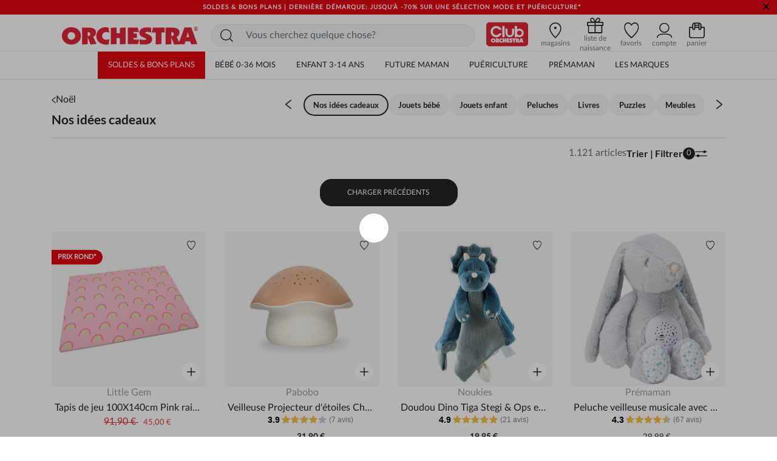

--- FILE ---
content_type: text/html;charset=UTF-8
request_url: https://be.shop-orchestra.com/fr/noel/idees-cadeaux/?start=240&sz=24
body_size: 38559
content:
<!DOCTYPE html>
<html lang="fr">
<head>
<!-- Inclusion du script AB Tasty -->


    <script type="text/javascript" src="https://try.abtasty.com/17a22f1eb748fbc4dfb166b593cd728c.js"></script>


<!--[if gt IE 9]><!-->
<script defer type="text/javascript" src="/on/demandware.static/Sites-BE-Site/-/fr_BE/v1769069045878/js/main.js"></script>

    <script defer type="text/javascript" src="/on/demandware.static/Sites-BE-Site/-/fr_BE/v1769069045878/js/search.js"
        
        >
    </script>

    <script defer type="text/javascript" src="/on/demandware.static/Sites-BE-Site/-/fr_BE/v1769069045878/js/productReviews.js"
        
        >
    </script>


<!--<![endif]-->

<meta charset=UTF-8>

<meta http-equiv="x-ua-compatible" content="ie=edge">

<meta name="viewport" content="width=device-width, initial-scale=1">


<title>
    Sites-BE-Site
</title>

<meta name="description"
    content="Bienvenue dans la vie de parents ! D&eacute;couvrez en ligne notre offre pu&eacute;riculture, maternit&eacute; et mode enfantine 0-14 ans. Jusqu'&agrave; -50% toute l'ann&eacute;e avec le Club*" />

<meta http-equiv="Cache-control" content="public" />





<!-- FAVICON -->
<link rel="icon" href="/on/demandware.static/Sites-BE-Site/-/default/dwabdeb7c0/images/favicon.ico" />

<!--
<link rel="icon" type="image/png" href="/on/demandware.static/Sites-BE-Site/-/default/dw0544ed20/images/favicons/favicon-196x196.png" sizes="196x196" />
<link rel="icon" type="image/png" href="/on/demandware.static/Sites-BE-Site/-/default/dwe843196c/images/favicons/favicon-96x96.png" sizes="96x96" />
<link rel="icon" type="image/png" href="/on/demandware.static/Sites-BE-Site/-/default/dw286c448b/images/favicons/favicon-32x32.png" sizes="32x32" />
<link rel="icon" type="image/png" href="/on/demandware.static/Sites-BE-Site/-/default/dwf5259c23/images/favicons/favicon-16x16.png" sizes="16x16" />
<link rel="icon" type="image/png" href="/on/demandware.static/Sites-BE-Site/-/default/dw50d5aab0/images/favicons/favicon-128.png" sizes="128x128" />
-->


<link rel="stylesheet" href="/on/demandware.static/Sites-BE-Site/-/fr_BE/v1769069045878/css/global.css" />

    <link rel="stylesheet" href="/on/demandware.static/Sites-BE-Site/-/fr_BE/v1769069045878/css/search.css"  />



    <meta name="google-site-verification" content="_1ah00R2h0rdzMrYUJK9FMhDVv2z4DrLjNpw8FxIw7E" />





<link rel="stylesheet" href="/on/demandware.static/Sites-BE-Site/-/fr_BE/v1769069045878/css/bis.css" />
<script defer src="/on/demandware.static/Sites-BE-Site/-/fr_BE/v1769069045878/js/bis.js"></script>
<input type="hidden" id="bis-button-data" data-url="/on/demandware.store/Sites-BE-Site/fr_BE/BackInStock-ProdInfo" data-is-sfra="true" data-customerid=""/>

<!-- Marketing Cloud Analytics -->
<script type="text/javascript" src="//100009348.collect.igodigital.com/collect.js"></script>
<!-- End Marketing Cloud Analytics -->



<link rel="stylesheet" href="/on/demandware.static/Sites-BE-Site/-/fr_BE/v1769069045878/css/skin/skin.css" />


    <link rel="canonical" href="https://be.shop-orchestra.com/fr/noel/idees-cadeaux/?start=240&amp;sz=24" />


    <link rel="prev" href="https://be.shop-orchestra.com/fr/noel/idees-cadeaux/?start=216&amp;sz=24" />


    <link rel="next" href="https://be.shop-orchestra.com/fr/noel/idees-cadeaux/?start=264&amp;sz=24" />




<!-- Inclusion du script GTM -->

    
    <script>
        window.GTMConstants = {"PAGE_CATEGORY_DEFAULT":"Other","PAGE_CATEGORY_PDP":"product","PAGE_CATEGORY_SEARCH":"searchresults","PAGE_CATEGORY_CATEGORY":"categorie","PAGE_CATEGORY_CHECKOUT":"checkout","PAGE_CATEGORY_LOGIN":"authentication","PAGE_CATEGORY_ACCOUNT":"compte client","PAGE_CATEGORY_WISHLIST":"mywishlist","PAGE_CATEGORY_CONFIRM":"orderconfirmation","PAGE_CATEGORY_NEWSLETTER":"newsletter","PAGE_CATEGORY_CLUBCARD":"club-orchestra","ECOMM_PAGE_TYPE_CART":"cart","ECOMM_PAGE_TYPE_HOMEPAGE":"homepage","ECOMM_PAGE_TYPE_CTS":"cts","ECOMM_PAGE_TYPE_YWL":"ywl","ECOMM_PAGE_TYPE_SEARCHRESULTS":"searchresults","ECOMM_PAGE_TYPE_UNIVERS":"univers","ECOMM_PAGE_TYPE_PANIER":"panier","ECOMM_PAGE_TYPE_THEME":"theme","ECOMM_PAGE_TYPE_STORELOCATOR":"storelocator","ECOMM_PAGE_TYPE_CLUBCARD":"carte club","ECOMM_PAGE_TYPE_LOGIN":"login","ECOMM_PAGE_TYPE_GUIDE":"le guide","ECOMM_PAGE_TYPE_BLOG":"blog","EVENT_TYPE_LOAD":"gtm.load","EVENT_TYPE_DOM":"gtm.dom","EVENT_TYPE_DETAILS":"detail","EVENT_TYPE_ADD_TO_CART":"addToCart","EVENT_TYPE_REMOVE_FROM_CART":"removeFromCart","EVENT_TYPE_WISHLIST":"add_to_wishlist","EVENT_TYPE_PRODUCT_CLICK":"productClick","EVENT_TYPE_PURCHASE":"purchase","EVENT_TYPE_NEWSLETTER":"newsletter","EVENT_TYPE_PRODUCT_DISPLAY":"impression","EVENT_TYPE_CHECKOUT":"checkout","EVENT_TYPE_CHECKOUT_OPTION":"checkout_option","EVENT_TYPE_SUBSCRIPTION":"subscription","EVENT_TYPE_ACCOUNT_CREATION":"creation compte","EVENT_TYPE_OPEN_FILTERS":"open_filters","EVENT_TYPE_CLOSE_FILTERS":"close_filters","CLIENT_WITHOUT_ACCOUNT":"NOIN","CLIENT_WITH_ACCOUNT":"CPPF","CLIENT_NEWSLETTER":"INRL","CLIENT_CLUB":"client_club","CLIENT_CLUB_EXPIRED":"client_club_expired","CLIENT_WEB":"client_web","CLIENT_PROSPECT":"client_prospect","DEVICE_TABLET":"Tablet","DEVICE_MOBILE":"Mobile","DEVICE_DESKTOP":"Desktop","DEVICE_APP_ANDROID":"App_Android","DEVICE_APP_IOS":"App_iOS","ENVIRONMENT_WEB":"Web","ENVIRONMENT_ANDROID":"Android","ENVIRONMENT_IOS":"IOS","ENVIRONMENT_OTHER":"Autre","LOCATION_INSCRIPTION":"creation compte","LOCATION_PREFERENCES":"changement préférences de contact","LOCATION_FOOTER":"footer","PAYMENT_METHOD_CREDIT_CARD":"CB","PAYMENT_METHOD_GIFT_CERTIFICATE":"Carte cadeau","PAYMENT_METHOD_BANK_TRANSFER":"Transfert bancaire","PAYMENT_METHOD_ANDROID":"Android Pay","PAYMENT_METHOD_APPLE":"Apple Pay","CLUB_CARD":"carteClub","NO_CLUB_CARD":"sansCarteClub","ERROR_EVENT":"error.page","ERROR_PAGETYPE":"erreur","ERROR_400":"La syntaxe de la requête est erronée.","ERROR_401":"Une authentification est nécessaire pour accéder à la ressource.","ERROR_403":"Accès refusé.","ERROR_404":"Ressource non trouvée.","ERROR_410":"La ressource n'est plus disponible et aucune adresse de redirection n’est connue.","ERROR_500":"Erreur interne du serveur."};
        window.CSConstants = {"CS_EMPTY":"","CS_PLP_POPIN_FILTERS":"?cs-popin_filtres","CS_ACCOUNT_LOGIN":"?cs-connexion","CS_ACCOUNT_CREATION":"?cs-creation_de_compte","CS_PLP_POPIN_ADD_TO_CART":"?cs-popin_ajouter_au_panier","CS_CHECKOUT_SHIPPING":"?cs-choix-livraison","CS_CHECKOUT_PAYMENT":"?cs-choix-paiement","CS_CHECKOUT_STEPS":["panier","connexion","livraison","paiement"]};
    </script>

    <script>
    gtmLoadEvent = {"event":"gtm.load","data":{"site":"production","nav":{"langage":"fr_BE","currency":"EUR","device":"Desktop","environment":"Web"},"user":{"statut_adherent":"client_prospect"}}};
</script>

    <script>
        var dataLayer = window.dataLayer || [];
        dataLayer.push(gtmLoadEvent);
        
            dataLayer.push({"event":"impression","ecommerce":{"impressions":[{"name":"Tapis de jeu 100X140cm Pink rainbows","id":"PEVHBU","category":"Puériculture/Éveil/Tapis d'éveil et accessoires/Tapis d'éveil","price":"91.90","brand":"Little Gem","variant":"Rose","position":1,"dimension11":"Unique","dimension12":"Petite puériculture","dimension13":"PEVHBU-CCC-UNQ","list":"categorie"},{"name":"Veilleuse Projecteur d&#39;étoiles Champignon - Rose","id":"PCHZIY","category":"Puériculture/Sommeil/Décoration/Veilleuses,luminaires","price":"31.90","brand":"Pabobo","variant":"Rose","position":2,"dimension11":"Unique","dimension12":"Petite puériculture","dimension13":"PCHZIY-CCC-UNQ","list":"categorie"},{"name":"Doudou Dino Tiga Stegi & Ops en Veloudoux","id":"PJPYRK","category":"Chambre et décoration/Linge de lit/Nos collections/TIGA STEPI OPS","price":"19.95","brand":"Noukies","variant":"Bleu","position":3,"dimension11":"Unique","dimension12":"Petite puériculture","dimension13":"PJPYRK-CCC-UNQ","list":"categorie"},{"name":"Peluche veilleuse musicale avec projecteur Célestin le lapin","id":"PCHZX8","category":"Noël/Idées cadeaux/Jouets bébé/Veilleuses","price":"29.99","brand":"Prémaman","variant":"Gris","position":4,"dimension11":"Unique","dimension12":"Petite puériculture","dimension13":"PCHZX8-CCC-UNQ","list":"categorie"},{"name":"Tapis d&#39;éveil et matelas à eau Découverte de l&#39;océan","id":"PEVGGT","category":"Sélection rentrée/Équipement puériculture","price":"14.99","brand":"Baby Einstein","variant":"Bleu","position":5,"dimension11":"Unique","dimension12":"Moyenne puériculture","dimension13":"PEVGGT-CCC-UNQ","list":"categorie"},{"name":"Doudou plat Dino Stegi T&S - Eucalyptus","id":"PJPYRS","category":"Chambre et décoration/Linge de lit/Nos collections/TIGA STEPI OPS","price":"19.95","brand":"Noukies","variant":"Gris","position":6,"dimension11":"Unique","dimension12":"Petite puériculture","dimension13":"PJPYRS-CCC-UNQ","list":"categorie"},{"name":"Figurine audio Tonies Mumfie - Histoires douces pour rêver","id":"PJQICX","category":"Noël/Idées cadeaux/Jouets enfant/Jouets musicaux","price":"14.99","brand":"Tonies","variant":"Gris","position":7,"dimension11":"Unique","dimension12":"Petite puériculture","dimension13":"PJQICX-CCC-UNQ","list":"categorie"},{"name":"Figurine Tonie - Chase La Pat&#39;Patrouille","id":"PJQ05L","category":"Collection/Capsule Pat' Patrouille/Puériculture","price":"14.99","brand":"Tonies","variant":"Marron","position":8,"dimension11":"Unique","dimension12":"Moyenne puériculture","dimension13":"PJQ05L-CCC-UNQ","list":"categorie"},{"name":"Album de naissance Little Deer","id":"PJQMVX","category":"Jouets et livres/Livre","price":"18.99","brand":"Prémaman","variant":"Blanc","position":9,"dimension11":"Unique","dimension12":"Petite puériculture","dimension13":"PJQMVX-CCC-UNQ","list":"categorie"},{"name":"Trotteur 4 en 1 bleu/gris","id":"PEVG05","category":"Jouets et livres/Bascule,trotteur et draisienne","price":"137.49","brand":"Prémaman","variant":"Bleu","position":10,"dimension11":"Unique","dimension12":"Grosse puériculture","dimension13":"PEVG05-CCC-UNQ","list":"categorie"},{"name":"Spirale d&#39;activités en veloudoux Babou & Kendi","id":"PJQBWJ","category":"Noël/Idées cadeaux/Jouets bébé/Jouets activités","price":"29.95","brand":"Noukies","variant":"Beige","position":11,"dimension11":"Unique","dimension12":"Petite puériculture","dimension13":"PJQBWJ-CCC-UNQ","list":"categorie"},{"name":"Tapis d&#39;éveil Snow","id":"PEVHC0","category":"Puériculture/Éveil/Tapis d'éveil et accessoires/Tapis d'éveil","price":"99.95","brand":"Noukies","variant":"Beige","position":12,"dimension11":"Unique","dimension12":"Petite puériculture","dimension13":"PEVHC0-CCC-UNQ","list":"categorie"},{"name":"Banc Coffre à jouets","id":"PCHV33","category":"Chambre et décoration/Décoration/Panier,rangement","price":"60.99","brand":"Atmosphera","variant":"Blanc","position":13,"dimension11":"Unique","dimension12":"Grosse puériculture","dimension13":"PCHV33-CCC-UNQ","list":"categorie"},{"name":"Doudou mouchoir en velours Carlos le Tricératops","id":"PJQFHL","category":"Puériculture/Sommeil/Aide au sommeil/Doudous","price":"14.99","brand":"Prémaman","variant":"Vert","position":14,"dimension11":"Unique","dimension12":"Petite puériculture","dimension13":"PJQFHL-VEC-UNQ","list":"categorie"},{"name":"Tut Tut Animo Arbre cabane interactif","id":"PJQAUL","category":"Puériculture/Jouets/Jeux plein air/Jeux d'extérieur","price":"49.99","brand":"Vtech","variant":"Multicolore","position":15,"dimension11":"Unique","dimension12":"Petite puériculture","dimension13":"PJQAUL-CCC-UNQ","list":"categorie"},{"name":"Véhicule miniature à friction Bulldozer turquoise","id":"PJQL77","category":"Jouets et livres/Jouet/Voiture,circuit","price":"3.99","brand":"Prémaman","variant":"Bleu","position":16,"dimension11":"Unique","dimension12":"Petite puériculture","dimension13":"PJQL77-CCC-UNQ","list":"categorie"},{"name":"Doudou jour et nuit Bali Moka et Snow ","id":"PJQL9E","category":"Collection/Kit Naissance/Bébé fille","price":"29.95","brand":"Noukies","variant":"Blanc","position":17,"dimension11":"Unique","dimension12":"Petite puériculture","dimension13":"PJQL9E-CCC-UNQ","list":"categorie"},{"name":"Éléphant à bascule ","id":"PJQD7T","category":"Prémaman/Jouet","price":"89.99","brand":"Prémaman","variant":"Gris","position":18,"dimension11":"Unique","dimension12":"Grosse puériculture","dimension13":"PJQD7T-CCC-UNQ","list":"categorie"},{"name":"Doudou en velours à plumes et petit oiseau","id":"PJPQW8","category":"Chambre et décoration/Linge de lit/Nos collections/Magic Bird","price":"14.99","brand":"Prémaman","variant":"Rose clair","position":19,"dimension11":"Unique","dimension12":"Textile puériculture","dimension13":"PJPQW8-ROC-UNQ","list":"categorie"},{"name":"Véhicule Fast & Furious","id":"PJQDZH","category":"Puériculture/Jouets/Jeux plein air/Jeux d'extérieur","price":"4.99","brand":"Hot Wheels","variant":"Multicolore","position":20,"dimension11":"Unique","dimension12":"Petite puériculture","dimension13":"PJQDZH-CCC-UNQ","list":"categorie"},{"name":"Doudou Veloudoux Tiga - Girafe","id":"PJPZ93","category":"Chambre et décoration/Linge de lit/Nos collections/TIGA STEPI OPS","price":"19.95","brand":"Noukies","variant":"Beige","position":21,"dimension11":"Unique","dimension12":"Petite puériculture","dimension13":"PJPZ93-CCC-UNQ","list":"categorie"},{"name":"Coffre à jouet - Gris ","id":"PCHXP6","category":"Chambre et décoration/Décoration/Panier,rangement","price":"55.99","brand":"Atmosphera","variant":"Gris","position":22,"dimension11":"Unique","dimension12":"Grosse puériculture","dimension13":"PCHXP6-CCC-UNQ","list":"categorie"},{"name":"Peluche Small Veloudoux Dino Ops T&S","id":"PJPYRN","category":"Chambre et décoration/Linge de lit/Nos collections/TIGA STEPI OPS","price":"24.95","brand":"Noukies","variant":"Bleu","position":23,"dimension11":"Unique","dimension12":"Petite puériculture","dimension13":"PJPYRN-CCC-UNQ","list":"categorie"},{"name":"Piscine à balles Goldy","id":"PJQGPX","category":"Collection/Vacances au soleil/Jouet de plage,jouet d'extérieur","price":"89.99","brand":"Bo Jungle","variant":"Beige","position":24,"dimension11":"Unique","dimension12":"Petite puériculture","dimension13":"PJQGPX-CCC-UNQ","list":"categorie"}]}});
        
            dataLayer.push({"event":"gtm.load","categorypage":"selection-noel","pagetype":"categorie"});
        
    </script>
    
    
        <!-- Google Tag Manager site-specific -->
        <script>
            (function(w,d,s,l,i){w[l]=w[l]||[];w[l].push({'gtm.start':
            new Date().getTime(),event:'gtm.js'});var f=d.getElementsByTagName(s)[0],
            j=d.createElement(s),dl=l!='dataLayer'?'&l='+l:'';j.async=true;j.src=
            'https://metrics.shop-orchestra.com/v8kvqv83dwvzzmu.js?aw='+i.replace(/^GTM-/, '')+dl;f.parentNode.insertBefore(j,f);
            })(window,document,'script','dataLayer','GTM-K6D65QQ');
        </script>
        <!-- End Google Tag Manager -->
    

    <!-- Google Tag Manager - ToHero AGEC -->
    
    
    
    <!-- End Google Tag Manager -->









<script type="text/javascript">//<!--
/* <![CDATA[ (head-active_data.js) */
var dw = (window.dw || {});
dw.ac = {
    _analytics: null,
    _events: [],
    _category: "",
    _searchData: "",
    _anact: "",
    _anact_nohit_tag: "",
    _analytics_enabled: "true",
    _timeZone: "Europe/Brussels",
    _capture: function(configs) {
        if (Object.prototype.toString.call(configs) === "[object Array]") {
            configs.forEach(captureObject);
            return;
        }
        dw.ac._events.push(configs);
    },
	capture: function() { 
		dw.ac._capture(arguments);
		// send to CQ as well:
		if (window.CQuotient) {
			window.CQuotient.trackEventsFromAC(arguments);
		}
	},
    EV_PRD_SEARCHHIT: "searchhit",
    EV_PRD_DETAIL: "detail",
    EV_PRD_RECOMMENDATION: "recommendation",
    EV_PRD_SETPRODUCT: "setproduct",
    applyContext: function(context) {
        if (typeof context === "object" && context.hasOwnProperty("category")) {
        	dw.ac._category = context.category;
        }
        if (typeof context === "object" && context.hasOwnProperty("searchData")) {
        	dw.ac._searchData = context.searchData;
        }
    },
    setDWAnalytics: function(analytics) {
        dw.ac._analytics = analytics;
    },
    eventsIsEmpty: function() {
        return 0 == dw.ac._events.length;
    }
};
/* ]]> */
// -->
</script>
<script type="text/javascript">//<!--
/* <![CDATA[ (head-cquotient.js) */
var CQuotient = window.CQuotient = {};
CQuotient.clientId = 'aaru-BE';
CQuotient.realm = 'AARU';
CQuotient.siteId = 'BE';
CQuotient.instanceType = 'prd';
CQuotient.locale = 'fr_BE';
CQuotient.fbPixelId = '__UNKNOWN__';
CQuotient.activities = [];
CQuotient.cqcid='';
CQuotient.cquid='';
CQuotient.cqeid='';
CQuotient.cqlid='';
CQuotient.apiHost='api.cquotient.com';
/* Turn this on to test against Staging Einstein */
/* CQuotient.useTest= true; */
CQuotient.useTest = ('true' === 'false');
CQuotient.initFromCookies = function () {
	var ca = document.cookie.split(';');
	for(var i=0;i < ca.length;i++) {
	  var c = ca[i];
	  while (c.charAt(0)==' ') c = c.substring(1,c.length);
	  if (c.indexOf('cqcid=') == 0) {
		CQuotient.cqcid=c.substring('cqcid='.length,c.length);
	  } else if (c.indexOf('cquid=') == 0) {
		  var value = c.substring('cquid='.length,c.length);
		  if (value) {
		  	var split_value = value.split("|", 3);
		  	if (split_value.length > 0) {
			  CQuotient.cquid=split_value[0];
		  	}
		  	if (split_value.length > 1) {
			  CQuotient.cqeid=split_value[1];
		  	}
		  	if (split_value.length > 2) {
			  CQuotient.cqlid=split_value[2];
		  	}
		  }
	  }
	}
}
CQuotient.getCQCookieId = function () {
	if(window.CQuotient.cqcid == '')
		window.CQuotient.initFromCookies();
	return window.CQuotient.cqcid;
};
CQuotient.getCQUserId = function () {
	if(window.CQuotient.cquid == '')
		window.CQuotient.initFromCookies();
	return window.CQuotient.cquid;
};
CQuotient.getCQHashedEmail = function () {
	if(window.CQuotient.cqeid == '')
		window.CQuotient.initFromCookies();
	return window.CQuotient.cqeid;
};
CQuotient.getCQHashedLogin = function () {
	if(window.CQuotient.cqlid == '')
		window.CQuotient.initFromCookies();
	return window.CQuotient.cqlid;
};
CQuotient.trackEventsFromAC = function (/* Object or Array */ events) {
try {
	if (Object.prototype.toString.call(events) === "[object Array]") {
		events.forEach(_trackASingleCQEvent);
	} else {
		CQuotient._trackASingleCQEvent(events);
	}
} catch(err) {}
};
CQuotient._trackASingleCQEvent = function ( /* Object */ event) {
	if (event && event.id) {
		if (event.type === dw.ac.EV_PRD_DETAIL) {
			CQuotient.trackViewProduct( {id:'', alt_id: event.id, type: 'raw_sku'} );
		} // not handling the other dw.ac.* events currently
	}
};
CQuotient.trackViewProduct = function(/* Object */ cqParamData){
	var cq_params = {};
	cq_params.cookieId = CQuotient.getCQCookieId();
	cq_params.userId = CQuotient.getCQUserId();
	cq_params.emailId = CQuotient.getCQHashedEmail();
	cq_params.loginId = CQuotient.getCQHashedLogin();
	cq_params.product = cqParamData.product;
	cq_params.realm = cqParamData.realm;
	cq_params.siteId = cqParamData.siteId;
	cq_params.instanceType = cqParamData.instanceType;
	cq_params.locale = CQuotient.locale;
	
	if(CQuotient.sendActivity) {
		CQuotient.sendActivity(CQuotient.clientId, 'viewProduct', cq_params);
	} else {
		CQuotient.activities.push({activityType: 'viewProduct', parameters: cq_params});
	}
};
/* ]]> */
// -->
</script>
<!-- Demandware Apple Pay -->

<style type="text/css">ISAPPLEPAY{display:inline}.dw-apple-pay-button,.dw-apple-pay-button:hover,.dw-apple-pay-button:active{background-color:black;background-image:-webkit-named-image(apple-pay-logo-white);background-position:50% 50%;background-repeat:no-repeat;background-size:75% 60%;border-radius:5px;border:1px solid black;box-sizing:border-box;margin:5px auto;min-height:30px;min-width:100px;padding:0}
.dw-apple-pay-button:after{content:'Apple Pay';visibility:hidden}.dw-apple-pay-button.dw-apple-pay-logo-white{background-color:white;border-color:white;background-image:-webkit-named-image(apple-pay-logo-black);color:black}.dw-apple-pay-button.dw-apple-pay-logo-white.dw-apple-pay-border{border-color:black}</style>


    
        <script type="application/ld+json">
            [{"@context":"https://schema.org","@type":"BreadcrumbList","itemListElement":[{"@type":"ListItem","position":1,"name":"Orchestra","item":"https://be.shop-orchestra.com/"},{"@type":"ListItem","position":2,"name":"Noël","item":"https://be.shop-orchestra.com/fr/noel/"},{"@type":"ListItem","position":3,"name":"Idées cadeaux","item":"https://be.shop-orchestra.com/fr/noel/idees-cadeaux/"}]},{"@context":"https://schema.org","@type":"Organization","name":"Orchestra","logo":"https://be.shop-orchestra.com/on/demandware.static/Sites-BE-Site/-/default/dw2e328f94/images/logo-orchestra-header.svg","url":"https://be.shop-orchestra.com/","hasMemberProgram":{"@type":"MemberProgram","name":"Club Orchestra","description":"Jusqu'à -50% sur toute l'année","url":"https://fr.shop-orchestra.com/fr/club-orchestra.html","hasTiers":{"@type":"MemberProgramTier","name":"club","url":"https://fr.shop-orchestra.com/fr/club-orchestra.html","hasTierBenefit":["https://schema.org/TierBenefitLoyaltyPrice"]}}},{"@context":"http://schema.org/","@type":"ItemList","itemListElement":[{"@type":"ListItem","position":1,"url":"https://be.shop-orchestra.com/fr/puericulture/eveil/tapis-deveil-et-accessoires/tapis-de-jeu-100x140cm-pink-rainbows-PEVHBU.html"},{"@type":"ListItem","position":2,"url":"https://be.shop-orchestra.com/fr/puericulture/sommeil/decoration/veilleuses-luminaires/veilleuse-projecteur-d39etoiles-champignon---rose-PCHZIY.html"},{"@type":"ListItem","position":3,"url":"https://be.shop-orchestra.com/fr/puericulture/sommeil/aide-au-sommeil/doudous/doudou-dino-tiga-stegi-ops-en-veloudoux-PJPYRK.html"},{"@type":"ListItem","position":4,"url":"https://be.shop-orchestra.com/fr/puericulture/sommeil/decoration/veilleuses-luminaires/peluche-veilleuse-musicale-avec-projecteur-celestin-le-lapin-PCHZX8.html"},{"@type":"ListItem","position":5,"url":"https://be.shop-orchestra.com/fr/puericulture/eveil/tapis-deveil-et-accessoires/tapis-d39eveil-et-matelas-a-eau-decouverte-de-l39ocean-PEVGGT.html"},{"@type":"ListItem","position":6,"url":"https://be.shop-orchestra.com/fr/puericulture/sommeil/aide-au-sommeil/doudous/doudou-plat-dino-stegi-ts---eucalyptus-PJPYRS.html"},{"@type":"ListItem","position":7,"url":"https://be.shop-orchestra.com/fr/puericulture/sommeil/aide-au-sommeil/boites-a-musique/figurine-audio-tonies-mumfie---histoires-douces-pour-rever-PJQICX.html"},{"@type":"ListItem","position":8,"url":"https://be.shop-orchestra.com/fr/puericulture/jouets/jouets-0-2-ans/jouets-musicaux/figurine-tonie---chase-la-pat39patrouille-PJQ05L.html"},{"@type":"ListItem","position":9,"url":"https://be.shop-orchestra.com/fr/puericulture/sommeil/decoration/cadres-albums/album-de-naissance-little-deer-PJQMVX.html"},{"@type":"ListItem","position":10,"url":"https://be.shop-orchestra.com/fr/jouets-et-livres/bascule-trotteur-et-draisienne/trotteur-4-en-1-bleu-gris-PEVG05.html"},{"@type":"ListItem","position":11,"url":"https://be.shop-orchestra.com/fr/puericulture/jouets/jouets-0-2-ans/jouets-dactivites/spirale-d39activites-en-veloudoux-babou-kendi-PJQBWJ.html"},{"@type":"ListItem","position":12,"url":"https://be.shop-orchestra.com/fr/puericulture/eveil/tapis-deveil-et-accessoires/tapis-d39eveil-snow-PEVHC0.html"},{"@type":"ListItem","position":13,"url":"https://be.shop-orchestra.com/fr/puericulture/sommeil/decoration/rangements/banc-coffre-a-jouets-PCHV33.html"},{"@type":"ListItem","position":14,"url":"https://be.shop-orchestra.com/fr/puericulture/sommeil/aide-au-sommeil/doudous/doudou-mouchoir-en-velours-carlos-le-triceratops-PJQFHL.html"},{"@type":"ListItem","position":15,"url":"https://be.shop-orchestra.com/fr/puericulture/jouets/jeux-plein-air/jeux-dexterieur/tut-tut-animo-arbre-cabane-interactif-PJQAUL.html"},{"@type":"ListItem","position":16,"url":"https://be.shop-orchestra.com/fr/puericulture/jouets/jeux-plein-air/jeux-dexterieur/vehicule-miniature-a-friction-bulldozer-turquoise-PJQL77.html"},{"@type":"ListItem","position":17,"url":"https://be.shop-orchestra.com/fr/puericulture/sommeil/aide-au-sommeil/doudous/doudou-jour-et-nuit-bali-moka-et-snow--PJQL9E.html"},{"@type":"ListItem","position":18,"url":"https://be.shop-orchestra.com/fr/puericulture/jouets/jouets-2-7-ans/jouets-dactivites/elephant-a-bascule--PJQD7T.html"},{"@type":"ListItem","position":19,"url":"https://be.shop-orchestra.com/fr/puericulture/sommeil/aide-au-sommeil/doudous/doudou-en-velours-a-plumes-et-petit-oiseau-PJPQW8.html"},{"@type":"ListItem","position":20,"url":"https://be.shop-orchestra.com/fr/puericulture/jouets/jeux-plein-air/jeux-dexterieur/vehicule-fast-furious-PJQDZH.html"},{"@type":"ListItem","position":21,"url":"https://be.shop-orchestra.com/fr/puericulture/sommeil/aide-au-sommeil/doudous/doudou-veloudoux-tiga---girafe-PJPZ93.html"},{"@type":"ListItem","position":22,"url":"https://be.shop-orchestra.com/fr/puericulture/sommeil/decoration/rangements/coffre-a-jouet---gris--PCHXP6.html"},{"@type":"ListItem","position":23,"url":"https://be.shop-orchestra.com/fr/puericulture/sommeil/aide-au-sommeil/doudous/peluche-small-veloudoux-dino-ops-ts-PJPYRN.html"},{"@type":"ListItem","position":24,"url":"https://be.shop-orchestra.com/fr/puericulture/jouets/jeux-plein-air/baignade/piscine-a-balles-goldy-PJQGPX.html"}]}]
        </script>
    


</head>
<body>

    
        <!-- Google Tag Manager (noscript) -->
        <noscript>

            <iframe src="https://metrics.shop-orchestra.com/ns.html?id=GTM-K6D65QQ" height="0" width="0" style="display:none;visibility:hidden"
            ></iframe>

        </noscript>
        <!-- End Google Tag Manager (noscript) -->
    

    <!-- Google Tag Manager (noscript) - ToHero AGEC -->
    
    
    
    <!-- End Google Tag Manager (noscript) -->






<!-- SFRA Gift Registry -->

<!-- Orchestra Birth List -->

<div class="page" data-action="Search-Show" data-querystring="cgid=selection-noel&amp;start=240&amp;sz=24" >

<header class="site-header search-show">
    <div class="header-banner slide-up is-hidden">
        <div class="container-fluid">
            <div class="d-flex justify-content-between">
                <div class="d-none d-lg-block"></div>
                <div class="content">
                    
	 


	<div class="html-slot-container">
    
        
            <!-- DEBUT CSS -->
<style>
    .carousel-inner a:hover {
        text-decoration: none;
    }
 
    .header-banner {
       display: flex;
       align-items: center;
       background-color: #e30713;
       font-size: 10px;
       letter-spacing: 1px;
       font-weight: 800;
    }
    .header-banner .close-button .close {
       background-color: #e30713;
       color: #000;
    }
    .header-banner div:nth-child(1){
       align-items: center;
    }
    .color-her {
        color: #fff;
    }
    .color-her:hover {
        color: #fff;
    }
    .text-underline {
        text-decoration: underline;
    }
    .close {
        text-shadow: none;
    }
    .header-banner .content {
       width: 100%;
    }
 
     .header-banner sup {
        top: -.25em;
     }
 
    @media screen and (max-width: 768px) {
        .header-banner{
            height: 2.6rem;
        }
    }
    @media screen and (max-width: 480px) {
        .header-banner{
            height: 2rem;
            font-size: 9px;
            letter-spacing: 0;
        }
    }
 </style>
 <!-- FIN CSS -->
 <div id="globalheaderDiv" class="carousel slide" data-ride="carousel">
    <div class="carousel-inner">
       <div class="carousel-item h-auto active">
          <a href="https://be.shop-orchestra.com/fr/soldes/"
             class="text-center color-her text-uppercase px-5 px-md-0 d-block">SOLDES & BONS PLANS | dernière démarque: jusqu'à -70% sur une sélection mode et puériculture*</a>
       </div>
       <div class="carousel-item h-auto">
          <a href="https://be.shop-orchestra.com/fr/nouvelle-collection/" class="text-center colorHere text-uppercase color-her px-md-0 d-block font-weight-bold"> Marquez votre style : découvrez la sélection</a>
      </div>
    </div>
 </div>
        
    
</div>
 
	
                </div>
                <div class="close-button">
                    <button type="button" class="close" aria-label="Close">
                        <span aria-hidden="true">
                            &times;
                        </span>
                    </button>
                </div>
            </div>
        </div>
    </div>
    <nav role="navigation" id="navigation" class="navigation">
        <div class="header">
            <div class="row m-0">
                <div class="col-12 p-0">
                    <div class="navbar-header px-2 px-xl-0 center_xxxl">
                        <div class="logo-desktop">
                            <button class="navbar-toggler d-xl-none pl-0" type="button" aria-controls="sg-navbar-collapse" aria-expanded="false" aria-label="Toggle navigation">
                                <i class="toggle-menu-mobile icon-menu-burger"></i>
                                <span class="sr-only hidden-lg-down">
                                    Menu
                                </span>
                            </button>
                            
                            
                                <div class="navbar-header brand hide-on-sticked-mobile aling-items-center">
                                    <span class="logo-home brand-logo link-cbo  d-flex aling-items-center" data-cbo="aHR0cHM6Ly9iZS5zaG9wLW9yY2hlc3RyYS5jb20=" title="Orchestra Accueil">
                                        <img src="https://be.shop-orchestra.com/on/demandware.static/-/Library-Sites-OrchestraSharedLibrary/default/dwd2d56c73/logo-orchestra-header.svg" alt="Logo Orchestra">
<!--<img src="https://be.shop-orchestra.com/on/demandware.static/-/Library-Sites-OrchestraSharedLibrary/default/dw71ace8d1/logo-orchestra-noel.svg" alt="Logo Orchestra">-->
<!-- <img src="https://be.shop-orchestra.com/on/demandware.static/-/Library-Sites-OrchestraSharedLibrary/default/dw27d9cd8c/logo-orchestra-octobre_rose.svg" alt="Logo Orchestra"> -->
                                    </span>
                                </div>
                            
                            <div class="show-on-sticked-mobile search-mobile">
                                <div class="site-search">
    <form role="search"
        action="/fr/Search-Show"
        method="get"
        name="simpleSearch"
        class="m-0"
    >
        <input class="form-control search-field general-search-input"
            type="text"
            name="q"
            value=""
            placeholder="Vous cherchez quelque chose?"
            data-placeholder1="Vous cherchez quelque chose?"
            data-placeholder2="Rechercher"
            role="combobox"
            aria-describedby="search-assistive-text"
            aria-haspopup="listbox"
            aria-owns="search-results"
            aria-expanded="false"
            aria-autocomplete="list"
            aria-activedescendant=""
            aria-controls="search-results"
            aria-label="Saisir un mot cl&eacute; ou un num&eacute;ro d''article"
            autocomplete="off" />
        <button type="reset" name="reset-button" class="reset-button d-none" aria-label="Effacer les mots cl&eacute;s recherch&eacute;s">
            <i class="fa icon-close" aria-hidden="true"></i>
        </button>
        <button type="submit" name="search-button" class="search-submit" aria-label="Rechercher ces mots cl&eacute;s">
            <i class="fa icon-recherche" aria-hidden="true"></i>
        </button>
        <input type="hidden" value="fr_BE" name="lang">
    </form>
</div>

                            </div>
                        </div>
                        <div class="p-0 hidden-lg-down search-desktop">
                            <div class="d-flex align-items-center justify-content-center h-100">
                                <div class="search w-100">
                                    <div class="site-search">
    <form role="search"
        action="/fr/Search-Show"
        method="get"
        name="simpleSearch"
        class="m-0"
    >
        <input class="form-control search-field general-search-input"
            type="text"
            name="q"
            value=""
            placeholder="Vous cherchez quelque chose?"
            data-placeholder1="Vous cherchez quelque chose?"
            data-placeholder2="Rechercher"
            role="combobox"
            aria-describedby="search-assistive-text"
            aria-haspopup="listbox"
            aria-owns="search-results"
            aria-expanded="false"
            aria-autocomplete="list"
            aria-activedescendant=""
            aria-controls="search-results"
            aria-label="Saisir un mot cl&eacute; ou un num&eacute;ro d''article"
            autocomplete="off" />
        <button type="reset" name="reset-button" class="reset-button d-none" aria-label="Effacer les mots cl&eacute;s recherch&eacute;s">
            <i class="fa icon-close" aria-hidden="true"></i>
        </button>
        <button type="submit" name="search-button" class="search-submit" aria-label="Rechercher ces mots cl&eacute;s">
            <i class="fa icon-recherche" aria-hidden="true"></i>
        </button>
        <input type="hidden" value="fr_BE" name="lang">
    </form>
</div>

                                </div>
                            </div>
                        </div>
                        <div class="p-1">
                            <div class="h-100 search-picto">
                                <div class="header-icon-wrapper header-card-club">
                                    <a class="d-flex header-card-club__link" href="/fr/club-orchestra.html">
                                        <i class="fa icon-ico-club icon-picto-header" aria-hidden="true"></i>
                                        <span class="sr-only" aria-hidden="true">
                                            Ma Carte Club
                                        </span>
                                    </a>
                                </div>
                                <div class="header-icon-wrapper header-store-locator hidden-sm-down">
                                    <a href="/fr/stores" class="text-decoration-none d-flex flex-column align-items-center">
                                        <i class="fa icon-ico-shopfinder icon-picto-header" aria-hidden="true"></i>
                                        <span class="icon-text hidden-lg-down" aria-hidden="true">
                                            magasins
                                        </span>
                                    </a>
                                </div>
                                
                                    <div class="header-icon-wrapper header-birth-list hidden-sm-down">
                                        <a href="/fr/liste-de-naissance-orchestra.html" class="text-decoration-none d-flex flex-column align-items-center">
                                            <i class="fa icon-ico_ln icon-picto-header" aria-hidden="true"></i>
                                            <span class="icon-text hidden-lg-down" aria-hidden="true">
                                                liste de naissance
                                            </span>
                                        </a>
                                    </div>
                                
                                <div class="header-icon-wrapper header-wish-list" data-items-url="L29uL2RlbWFuZHdhcmUuc3RvcmUvU2l0ZXMtQkUtU2l0ZS9mcl9CRS9XaXNobGlzdC1HZXRMaXN0SnNvbg==">

                                    <a href="/fr/wishlist" class="text-decoration-none d-flex flex-column align-items-center header-wish-list__link">
                                        <i class="fa icon-ico-wish icon-picto-header" aria-hidden="true"></i>
                                        <span class="icon-text hidden-lg-down" aria-hidden="true">
                                            favoris
                                        </span>
                                    </a>
                                </div>
                                <div class="header-icon-wrapper header-account">
                                    
    


    <div class="account-motivation-popin">
        <div class="account-motivation-popin-header">
            <p class="account-motivation-popin-text">
                Accédez à votre compte<br>et à vos avantages
            </p>
            <button class="account-motivation-popin-close" type="button"
                aria-label="Fermer"
            >
                <svg width="14" height="14" viewBox="0 0 24 24" fill="none" xmlns="http://www.w3.org/2000/svg">
                    <path
                        d="M3.11 0.86C2.78 0.54 2.34 0.36 1.87 0.37C1.41 0.37 0.97 0.55 0.65 0.88C0.32 1.21 0.13 1.65 0.13 2.11C0.13 2.57 0.3 3.01 0.62 3.34L9.26 11.97L0.5 20.75C0.18 21.09 0 21.53 0 21.99C0 22.46 0.18 22.9 0.5 23.24C0.86 23.52 1.31 23.67 1.77 23.65C2.22 23.64 2.66 23.46 2.99 23.14L11.73 14.43L20.82 23.5C21.15 23.82 21.6 24 22.06 24C22.53 24 22.97 23.82 23.31 23.5C23.63 23.15 23.81 22.69 23.81 22.21C23.81 21.73 23.63 21.27 23.31 20.92L14.24 11.91L23.19 2.99C23.52 2.66 23.7 2.21 23.7 1.74C23.7 1.28 23.52 0.83 23.19 0.5C22.86 0.17 22.41 -0.01 21.94 0C21.48 0 21.03 0.17 20.7 0.5L11.77 9.46L3.11 0.86Z"
                        fill="#262626" />
                </svg>
            </button>
        </div>
        <div class="account-motivation-popin-body">
            <a class="account-motivation-popin-cta" href="https://be.shop-orchestra.com/on/demandware.store/Sites-BE-Site/fr_BE/Login-Show"
                aria-label="Connexion/Inscription"
                >
                Connexion/Inscription
            </a>
        </div>
    </div>

    <div class="dotMenu"></div>


    <a href="https://be.shop-orchestra.com/on/demandware.store/Sites-BE-Site/fr_BE/Login-Show" class="text-decoration-none d-flex flex-column align-items-center">
        <i class="fa icon-ico_account icon-picto-header" aria-hidden="true"></i>
        <span class="user-message" data-isloggedin="false" data-isclubmember="false"
            aria-hidden="true"
        >
            Connexion
        </span>
        <span class="icon-text hidden-lg-down" aria-hidden="true">
            compte
        </span>
    </a>


                                </div>
                                <div class="header-icon-wrapper minicart" data-action-url="L29uL2RlbWFuZHdhcmUuc3RvcmUvU2l0ZXMtQkUtU2l0ZS9mcl9CRS9DYXJ0LU1pbmlDYXJ0U2hvdw==">
                                    <div class="minicart-total hide-link-med">
    <span class="minicart-link cbo text-decoration-none d-flex flex-column align-items-center" data-cbo="aHR0cHM6Ly9iZS5zaG9wLW9yY2hlc3RyYS5jb20vZnIvQ2FydC1TaG93" title="0 articles au panier" aria-label="0 articles au panier" aria-haspopup="true">
        <i class="fa icon-ico_cart icon-picto-header" aria-hidden="true"></i>
        <span class="minicart-quantity d-none">
            0
        </span>
        <span class="icon-text hidden-lg-down" aria-hidden="true">
            panier
        </span>
    </span>
</div>

<div class="minicart-total hide-no-link">
    <i class="fa icon-ico_cart icon-picto-header" aria-hidden="true"></i>
    <span class="minicart-quantity">
        0
    </span>
</div>
<div class="popover popover-bottom"></div>

                                </div>
                            </div>
                        </div>
                    </div>
                </div>
            </div>
        </div>
        <div data-action="L29uL2RlbWFuZHdhcmUuc3RvcmUvU2l0ZXMtQkUtU2l0ZS9mcl9CRS9QYWdlLUhlYWRlck1lbnU/Y3VycmVudENhdGVnb3J5SUQ9c2VsZWN0aW9uLW5vZWwmcmVuZGVyU3ViQ2F0PXRydWU=" class="main-menu navbar-toggleable-lg menu-toggleable-left multilevel-dropdown d-none d-xl-block mt-xl-5" id="sg-navbar-collapse">
            

















<nav class="navbar navbar-expand-xl bg-inverse col-12" style="   ">
    <div class="close-menu d-xl-none">
        <div class="d-flex justify-content-between align-items-center">
            
            
                <div class="navbar-mobile-logo">
                    <a class="logo-home brand-logo link-cbo" data-cbo="aHR0cHM6Ly9iZS5zaG9wLW9yY2hlc3RyYS5jb20=" title="Orchestra Accueil">
                        <img src="https://be.shop-orchestra.com/on/demandware.static/-/Library-Sites-OrchestraSharedLibrary/default/dwd2d56c73/logo-orchestra-header.svg" alt="Logo Orchestra">
<!--<img src="https://be.shop-orchestra.com/on/demandware.static/-/Library-Sites-OrchestraSharedLibrary/default/dw71ace8d1/logo-orchestra-noel.svg" alt="Logo Orchestra">-->
<!-- <img src="https://be.shop-orchestra.com/on/demandware.static/-/Library-Sites-OrchestraSharedLibrary/default/dw27d9cd8c/logo-orchestra-octobre_rose.svg" alt="Logo Orchestra"> -->
                    </a>
                </div>
            
            <div class="close-button close-button-main">
                <button role="button" aria-label="Fermer le menu">
                    <i class="fa icon-close" aria-hidden="true"></i>
                </button>
            </div>
        </div>
    </div>
    <div class="menu-group" role="navigation">
        <div class="d-xl-none">
            
	 

	
        </div>
        
        <ul class="nav navbar-nav justify-content-center category-level-1 p-0  " role="menu" >
            
                
                    
                    
                        <li class="nav-item dropdown" role="presentation">
                            <a style="--skin-menu-color-2:#ffffff; --skin-link-color-3:#ffffff; --skin-menu-desktop-bg:#e30713; --skin-menu-mobile-bg:#e30713; " href="/fr/soldes/" id="soldes" class="nav-link dropdown-toggle text-uppercase" role="button" data-toggle="dropdown" aria-haspopup="true" aria-expanded="false" tabindex="0">
                                
                                    <img src="[data-uri]" data-src="/on/demandware.static/-/Sites-orchestra-navigation-be/default/dw95656a3c/navigation/soldes-blanc.svg" title="Soldes &amp; ​Bons plans" alt="Soldes &amp; ​Bons plans" class="d-xl-none nav-item-icon lazyload"/>
                                
                                <span>
                                    Soldes &amp; ​Bons plans
                                </span>
                            </a>
                            
                        </li>
                    
                
                    
                    
                        <li class="nav-item dropdown" role="presentation">
                            <a style="    " href="https://be.shop-orchestra.com/fr/bebe.html" id="bb" class="nav-link dropdown-toggle text-uppercase" role="button" data-toggle="dropdown" aria-haspopup="true" aria-expanded="false" tabindex="0">
                                
                                    <img src="[data-uri]" data-src="/on/demandware.static/-/Sites-orchestra-navigation-be/default/dwde5e7448/navigation/bebe.svg" title="B&eacute;b&eacute; 0-36 mois" alt="B&eacute;b&eacute; 0-36 mois" class="d-xl-none nav-item-icon lazyload"/>
                                
                                <span>
                                    B&eacute;b&eacute; 0-36 mois
                                </span>
                            </a>
                            
                        </li>
                    
                
                    
                    
                        <li class="nav-item dropdown" role="presentation">
                            <a style="    " href="https://be.shop-orchestra.com/fr/enfant.html" id="enfant" class="nav-link dropdown-toggle text-uppercase" role="button" data-toggle="dropdown" aria-haspopup="true" aria-expanded="false" tabindex="0">
                                
                                    <img src="[data-uri]" data-src="/on/demandware.static/-/Sites-orchestra-navigation-be/default/dw0486edb5/navigation/enfant.svg" title="Enfant 3-14 ans" alt="Enfant 3-14 ans" class="d-xl-none nav-item-icon lazyload"/>
                                
                                <span>
                                    Enfant 3-14 ans
                                </span>
                            </a>
                            
                        </li>
                    
                
                    
                    
                        <li class="nav-item dropdown" role="presentation">
                            <a style="    " href="https://be.shop-orchestra.com/fr/future-maman.html" id="fm" class="nav-link dropdown-toggle text-uppercase" role="button" data-toggle="dropdown" aria-haspopup="true" aria-expanded="false" tabindex="0">
                                
                                    <img src="[data-uri]" data-src="/on/demandware.static/-/Sites-orchestra-navigation-be/default/dw3eb540eb/navigation/future-maman.svg" title="Future maman" alt="Future maman" class="d-xl-none nav-item-icon lazyload"/>
                                
                                <span>
                                    Future maman
                                </span>
                            </a>
                            
                        </li>
                    
                
                    
                    
                        <li class="nav-item dropdown" role="presentation">
                            <a style="    " href="https://be.shop-orchestra.com/fr/puericulture.html" id="boutique-puericulture" class="nav-link dropdown-toggle text-uppercase" role="button" data-toggle="dropdown" aria-haspopup="true" aria-expanded="false" tabindex="0">
                                
                                    <img src="[data-uri]" data-src="/on/demandware.static/-/Sites-orchestra-navigation-be/default/dwcc4a796d/navigation/puericulture.svg" title="Pu&eacute;riculture" alt="Pu&eacute;riculture" class="d-xl-none nav-item-icon lazyload"/>
                                
                                <span>
                                    Pu&eacute;riculture
                                </span>
                            </a>
                            
                        </li>
                    
                
                    
                    
                        <li class="nav-item dropdown" role="presentation">
                            <a style="--skin-menu-color-2:#262626;    " href="https://be.shop-orchestra.com/fr/premaman.html" id="menu-premaman" class="nav-link dropdown-toggle text-uppercase" role="button" data-toggle="dropdown" aria-haspopup="true" aria-expanded="false" tabindex="0">
                                
                                    <img src="[data-uri]" data-src="/on/demandware.static/-/Sites-orchestra-navigation-be/default/dw76d05c6a/navigation/premaman.svg" title="Pr&eacute;maman" alt="Pr&eacute;maman" class="d-xl-none nav-item-icon lazyload"/>
                                
                                <span>
                                    Pr&eacute;maman
                                </span>
                            </a>
                            
                        </li>
                    
                
                    
                    
                        <li class="nav-item dropdown" role="presentation">
                            <a style="    " href="https://be.shop-orchestra.com/fr/marque.html" id="marques" class="nav-link dropdown-toggle text-uppercase" role="button" data-toggle="dropdown" aria-haspopup="true" aria-expanded="false" tabindex="0">
                                
                                    <img src="[data-uri]" data-src="/on/demandware.static/-/Sites-orchestra-navigation-be/default/dw06d276cc/navigation/marques.svg" title="Les marques" alt="Les marques" class="d-xl-none nav-item-icon lazyload"/>
                                
                                <span>
                                    Les marques
                                </span>
                            </a>
                            
                        </li>
                    
                
            
            
            <li class="account-nav-item d-xl-none">
                
    
    <div class="content-asset"><!-- dwMarker="content" dwContentID="09bba3f2b4ad913c7b82d94f8d" -->
        <style>
    .main-menu.menu-toggleable-left {margin-top: 0 !important;}
</style>

<ul class="header-mobile-nav list-inline d-xl-none">
    <li class="nav-item mobile-nav-item" role="presentation"><a href="https://be.shop-orchestra.com/fr/Account-Show" title="MON COMPTE" class="nav-link">MON COMPTE</a></li>
    <li class="nav-item mobile-nav-item" role="presentation"><a href="https://be.shop-orchestra.com/fr/club-orchestra.html" title="LE CLUB" class="nav-link">LE CLUB</a></li>
    <li class="nav-item mobile-nav-item" role="presentation"><a href="https://be.shop-orchestra.com/fr/liste-de-naissance-orchestra.html" title="MA LISTE DE NAISSANCE" class="nav-link">MA LISTE DE NAISSANCE</a></li>
    <li class="nav-item mobile-nav-item" role="presentation"><a href="https://be.shop-orchestra.com/fr/stores" title="NOS MAGASINS" class="nav-link">NOS MAGASINS</a></li>
    <li class="nav-item mobile-nav-item" role="presentation"><a href="https://be.shop-orchestra.com/fr/carte-cadeau-orchestra.html" title="LA CARTE CADEAU" class="nav-link">LA CARTE CADEAU</a></li>
    <li class="nav-item mobile-nav-item" role="presentation"><a href="https://be.shop-orchestra.com/fr/FAQ.html" title="NOUS CONTACTER" class="nav-link">NOUS CONTACTER</a></li>
</ul>
    </div> <!-- End content-asset -->



                <div class="country-selector">
                    
	 


	
    
        <style>

    .main-menu.menu-toggleable-left .navbar .cat-level-3 .view-all-categories,
    .main-menu.menu-toggleable-left .navbar .cat-level-3 .dropdown-sub-title-anchor {
        font-size: 14px;
        text-decoration: underline;
        font-family: 'Lato-Bold', sans-serif;
        line-height: 14px;
    }

	.main-menu.menu-toggleable-left .header-mobile-nav {
		width: 100%;
		margin: 0;
	}

    #dropdownCountrySelectorMobile {
        display: none;
    }

    .main-menu.menu-toggleable-left.in .nav-item.mobile-nav-item .nav-link {
        padding: 0.75rem 2.25rem;
    }

    .main-menu.menu-toggleable-left .footer-country-slector a {
        padding: 1rem 2.25rem;
    }

    .footer-country-slector {
        margin: 0;
        width: 100%;
        max-width: none;
    }

    .footer .category-section {
        width: 100%;
    }

    .content-asset > .footer-country-slector {
        display: flex;
        justify-content: center;
    }
    
    .footer-country-slector .country-selector-container {
        max-width: none;
    }

    .footer-country-slector .country-selector-container .country-selector-selectbox {
        border-radius: 50px;
        margin-bottom: 20px;
        padding: 10px;
        min-width: 250px;
        border: 1px solid #707070;
    }

    .footer-country-slector .country-selector-container .country-flag {
        border-radius: 2px;
    }

    .country-selector-list {
        margin-bottom: 45px!important ;
    }

    .footer-country-slector .country-selector-container .country-selector-list-items ul {
        border-radius: 20px;
        border: 1px solid #d9d9d9;
        min-width: 250px;
        background: rgba(255, 255, 255, .9);
    }

    .footer-country-slector .country-selector-container .country-selector-list-items ul li {
        padding: 15px 10px;
    }

    @media screen and (min-width: 780px) {
        .footer-country-slector .country-selector-container {max-width: 250px;}
    }

</style>



<div class="row text-center footer-country-slector" style="background-color: #EEEEEE;">
    <div class="country-selector-container">
        <a class="country-selector-selectbox" href="javascript:void(0)">
            <img alt="flag-icon" title="flag-icon" class="country-flag" src="https://be.shop-orchestra.com/on/demandware.static/-/Library-Sites-OrchestraSharedLibrary/default/dwae7fb856/country_selector/belgium-flag.png" />
            <span class="footer-country-names">Belgique - FR</span>
            <img alt="down-arrow" title="down-arrow" class="down-arrow" src="https://be.shop-orchestra.com/on/demandware.static/-/Library-Sites-OrchestraSharedLibrary/default/dw5ebd95ef/chevron-down.svg" />
        </a>
        <div class="country-selector-list-items">
            <ul class="country-selector-list m-0">
                <li>
                    <span data-cbo="aHR0cHM6Ly9mci5zaG9wLW9yY2hlc3RyYS5jb20v" class="minicart-link cbo">
                        <span class="country-selector-options">
                            <img alt="flag-icon" title="flag-icon" class="country-flag" src="https://be.shop-orchestra.com/on/demandware.static/-/Library-Sites-OrchestraSharedLibrary/default/dw12d93166/country_selector/france-flag.png" title="" /> 
                            <span class="footer-country-names">France</span>
                        </span>
                    </span>
                </li>
                <li>
                    <span data-cbo="aHR0cHM6Ly9iZS5zaG9wLW9yY2hlc3RyYS5jb20vbmwvaG9tZS8=" class="minicart-link cbo">
                        <span class="country-selector-options">
                            <img alt="flag-icon" title="flag-icon" class="country-flag" src="https://be.shop-orchestra.com/on/demandware.static/-/Library-Sites-OrchestraSharedLibrary/default/dwae7fb856/country_selector/belgium-flag.png" title="" /> 
                            <span class="footer-country-names">Belgique - NL</span>
                        </span>
                    </span>
                </li>
                <li>
                    <span data-cbo="aHR0cHM6Ly9lcy5zaG9wLW9yY2hlc3RyYS5jb20v" class="minicart-link cbo">
                        <span class="country-selector-options">	
                            <img alt="flag-icon" title="flag-icon" class="country-flag" src="https://be.shop-orchestra.com/on/demandware.static/-/Library-Sites-OrchestraSharedLibrary/default/dwf077baa9/country_selector/spain-flag.png" title="" /> 
                            <span class="footer-country-names">Espa&ntilde;a</span>
                        </span>
                    </span>
                </li>
                <li>
                    <span data-cbo="aHR0cHM6Ly9nci5zaG9wLW9yY2hlc3RyYS5jb20v" class="minicart-link cbo">
                        <span class="country-selector-options">
                            <img alt="flag-icon" title="flag-icon" class="country-flag" src="https://be.shop-orchestra.com/on/demandware.static/-/Library-Sites-OrchestraSharedLibrary/default/dwd3484db3/country_selector/greece-flag.png" title="" /> 
                            <span class="footer-country-names">Ελλάδα</span>
                        </span>
                    </span>
                </li>
                <li>
                    <span data-cbo="aHR0cHM6Ly93d3cub3JjaGVzdHJhLmNoL2ZyLw==" class="minicart-link cbo">
                        <span class="country-selector-options">	
                            <img alt="flag-icon" title="flag-icon" class="country-flag" src="https://be.shop-orchestra.com/on/demandware.static/-/Library-Sites-OrchestraSharedLibrary/default/dw5cd05cd9/country_selector/suisse-flag.png" title="" /> 
                            <span class="footer-country-names">Suisse</span>
                        </span>
                    </span>
                </li>    
                <li>
                    <span data-cbo="aHR0cHM6Ly93d3cub3JjaGVzdHJhLm1hL2ZyLw==" class="minicart-link cbo">
                        <span class="country-selector-options">	
                            <img alt="flag-icon" title="flag-icon" class="country-flag" src="https://be.shop-orchestra.com/on/demandware.static/-/Library-Sites-OrchestraSharedLibrary/default/dw22d41da2/country_selector/maroc-flag.png" title="" /> 
                            <span class="footer-country-names">Maroc</span>
                        </span>
                    </span>
                </li>
            </ul>
        </div>
    </div>
</div>
    

 
	
                </div>
            </li>
            
    <li class="menu-item dropdown country-selector d-md-none" data-url="/on/demandware.store/Sites-BE-Site/fr_BE/Page-SetLocale">
        <span class="btn dropdown-toggle" id="dropdownCountrySelectorMobile" data-toggle="dropdown" aria-haspopup="true" aria-expanded="false">
            <i class="flag-icon flag-icon-be"></i>
            fran&ccedil;ais (Belgique)
        </span>
        <div class="dropdown-menu dropdown-country-selector" aria-labelledby="dropdownCountrySelectorMobile">
            
                <a class="dropdown-item" href="#" data-locale="nl_BE" data-currencyCode="EUR" >
                    <i class="flag-icon flag-icon-be"></i>
                    Nederlands (Belgi&euml;)
                </a>
            
        </div>
    </li>


        </ul>
    </div>
</nav>

        </div>
        <div class="container px-2 search-mobile hide-on-sticked-mobile d-xl-none pb-3">
            <div class="site-search">
    <form role="search"
        action="/fr/Search-Show"
        method="get"
        name="simpleSearch"
        class="m-0"
    >
        <input class="form-control search-field general-search-input"
            type="text"
            name="q"
            value=""
            placeholder="Vous cherchez quelque chose?"
            data-placeholder1="Vous cherchez quelque chose?"
            data-placeholder2="Rechercher"
            role="combobox"
            aria-describedby="search-assistive-text"
            aria-haspopup="listbox"
            aria-owns="search-results"
            aria-expanded="false"
            aria-autocomplete="list"
            aria-activedescendant=""
            aria-controls="search-results"
            aria-label="Saisir un mot cl&eacute; ou un num&eacute;ro d''article"
            autocomplete="off" />
        <button type="reset" name="reset-button" class="reset-button d-none" aria-label="Effacer les mots cl&eacute;s recherch&eacute;s">
            <i class="fa icon-close" aria-hidden="true"></i>
        </button>
        <button type="submit" name="search-button" class="search-submit" aria-label="Rechercher ces mots cl&eacute;s">
            <i class="fa icon-recherche" aria-hidden="true"></i>
        </button>
        <input type="hidden" value="fr_BE" name="lang">
    </form>
</div>

        </div>
        <div class="suggestions-wrapper" data-url="/on/demandware.store/Sites-BE-Site/fr_BE/SearchServices-GetSuggestions?q="></div>
    </nav>
</header>

<div role="main" id="maincontent">

    

    

    














<div class="d-none " id="incompatible-shipping-methods-message-holder">
    
    
    <div class="content-asset"><!-- dwMarker="content" dwContentID="dcd8a17916818bee6768c3905d" -->
        <style>
    .txt-global-incomp {
        color: #fff;
        background-color: #e94659;
        text-align: center;
        font-size: 16px;
    }
</style>
<div class="w-100 py-4">
    <p class="txt-global-incomp m-0 px-3 py-4">Le mode de livraison de cet article est incompatible avec celui de vos articles déjà au panier. Merci de faire deux commandes séparées.</p>
</div>
    </div> <!-- End content-asset -->



</div>
<div class="search-results">

    
    <div class="d-none">
        <div class="row mx-0 ">
    <div class="col d-flex p-0 justify-content-between" role="navigation" aria-label="Breadcrumb">
        <ol class="breadcrumb">
            
                <li class="breadcrumb-hidden d-none">
                    
                        <a href="https://be.shop-orchestra.com">
                            Orchestra
                        </a>
                    
                </li>
            
                <li class="breadcrumb-item">
                    
                        <a href="/fr/noel/">
                            Noël
                        </a>
                    
                </li>
            
                <li class="breadcrumb-item">
                    
                        <span aria-current="page">
                            Idées cadeaux
                        </span>
                    
                </li>
            
        </ol>
    </div>
</div>

    </div>

    

    <div class="tab-content col-12 p-0">
        <div class="tab-pane active" id="product-search-results" role="tabpanel"
            aria-labelledby="product-tab"
        >
            



    
    <div class="d-none">
        <div class="row mx-0 ">
    <div class="col d-flex p-0 justify-content-between" role="navigation" aria-label="Breadcrumb">
        <ol class="breadcrumb">
            
                <li class="breadcrumb-hidden d-none">
                    
                        <a href="https://be.shop-orchestra.com">
                            Orchestra
                        </a>
                    
                </li>
            
                <li class="breadcrumb-item">
                    
                        <a href="/fr/noel/">
                            Noël
                        </a>
                    
                </li>
            
                <li class="breadcrumb-item">
                    
                        <span aria-current="page">
                            Idées cadeaux
                        </span>
                    
                </li>
            
        </ol>
    </div>
</div>

    </div>




    
        <div class="d-flex grid-header">
            
            <div class="container">
                <div class="row">
                    <div class="grid-header-elements col-12 col-lg-4">
    
    

    
        <div class="breadcrumb-hidden d-none">
            <div class="row mx-0 ">
    <div class="col d-flex p-0 justify-content-between" role="navigation" aria-label="Breadcrumb">
        <ol class="breadcrumb">
            
                <li class="breadcrumb-hidden d-none">
                    
                        <a href="https://be.shop-orchestra.com">
                            Orchestra
                        </a>
                    
                </li>
            
                <li class="breadcrumb-item">
                    
                        <a href="/fr/noel/">
                            Noël
                        </a>
                    
                </li>
            
                <li class="breadcrumb-item">
                    
                        <span aria-current="page">
                            Idées cadeaux
                        </span>
                    
                </li>
            
        </ol>
    </div>
</div>

        </div>
        
    
    <div class="sub-category-title">
        <div class="back-button">
            <a class="link-primary"
                href="https://be.shop-orchestra.com/fr/noel/"
                title="No&euml;l"
            >
                <i class="fa chevron-left"></i>
                <span>
                    No&euml;l
                </span>
            </a>
        </div>
        <h1 class="category-title">
            Nos idées cadeaux
        </h1>
    </div>


    
</div>


    <div class="quick-access-container col-12 col-lg-8">
        
        















    
    
    
    

    <span class="scroll-btn left-btn d-none"></span>
    <div class="categories-container">
        
            <h2 class="current-cat">
                


    <a type="button"
        
            href="/fr/noel/idees-cadeaux/"
        
        
        class="m-generic-tab-item selected"
        aria-label="Nos id&eacute;es cadeaux"
        
    >
        Nos id&eacute;es cadeaux
    </a>


            </h2>
            
                
                    <h2>
                        
                        


    <a type="button"
        
            href="/fr/noel/idees-cadeaux/jouets-bebe/"
        
        
        class="m-generic-tab-item "
        aria-label="Jouets b&eacute;b&eacute;"
        
    >
        Jouets b&eacute;b&eacute;
    </a>


                    </h2>
                
            
                
                    <h2>
                        
                        


    <a type="button"
        
            href="/fr/noel/idees-cadeaux/jouets-enfant/"
        
        
        class="m-generic-tab-item "
        aria-label="Jouets enfant"
        
    >
        Jouets enfant
    </a>


                    </h2>
                
            
                
                    <h2>
                        
                        


    <a type="button"
        
            href="/fr/noel/idees-cadeaux/peluches/"
        
        
        class="m-generic-tab-item "
        aria-label="Peluches"
        
    >
        Peluches
    </a>


                    </h2>
                
            
                
                    <h2>
                        
                        


    <a type="button"
        
            href="/fr/noel/idees-cadeaux/livres/"
        
        
        class="m-generic-tab-item "
        aria-label="Livres"
        
    >
        Livres
    </a>


                    </h2>
                
            
                
                    <h2>
                        
                        


    <a type="button"
        
            href="/fr/noel/idees-cadeaux/puzzle/"
        
        
        class="m-generic-tab-item "
        aria-label="Puzzles"
        
    >
        Puzzles
    </a>


                    </h2>
                
            
                
                    <h2>
                        
                        


    <a type="button"
        
            href="/fr/noel/idees-cadeaux/meubles/"
        
        
        class="m-generic-tab-item "
        aria-label="Meubles"
        
    >
        Meubles
    </a>


                    </h2>
                
            
                
                    <h2>
                        
                        


    <a type="button"
        
            href="/fr/noel/idees-cadeaux/jouets-premaman/"
        
        
        class="m-generic-tab-item "
        aria-label="Jouets Pr&eacute;maman"
        
    >
        Jouets Pr&eacute;maman
    </a>


                    </h2>
                
            
        
    </div>
    <span class="scroll-btn right-btn d-none"></span>


    </div>


                    <div class="col-12">
                        <div class="grid-header-divider"></div>
                    </div>
                </div>
            </div>
        </div>
    

    
        <div class="container p-0">
            <div class="popup  " id="refinements-popup">

    <div class="back-layer">

    </div>
    <div class="container mobile-refinements-container pt-3  pb-2">

        <!--Filters header-->
        <div class="row">
            <div class="col filters-title d-flex justify-content-center align-items-center px-0">
                <span class=" text-uppercase ml-3">
                    Filtrer
                </span>
                <button class="btn btn-close ml-auto" aria-controls="refinements-popup">
                    <i class="icon icon-close"></i>
                </button>



            </div>
        </div>
        <div class="row current-filters">
            <div class="col">
                
<span class="selected-filter-values">
    
</span>

                <div class="row">
    <div class="col">
        <button class="reset btn btn-sm text-muted p-0 d-none" data-href="/on/demandware.store/Sites-BE-Site/fr_BE/Search-ShowAjax?cgid=selection-noel">
            Tout effacer
        </button>
    </div>
</div>
            </div>
        </div>
        <!-- refinements-->
        <div class="refinements">
            

    <div class="card collapsible-xl refinement my-0">
        <div class="card-header col-sm-12 p-0">
            <button class="title btn text-left btn-block  px-0"
                aria-controls="refinement-generic"
                aria-expanded="false"
            >
                <span class="text-uppercase">
                    Trier par
                </span>
                <i class="icon icon-chevron-down"></i>
            </button>
        </div>

        <div class="card-body content value p-0" id="refinement-generic">

            <ul class="sort-values" name="sort-order">
                
                    <li class="w-100 py-0 Prix croissants" value="https://be.shop-orchestra.com/on/demandware.store/Sites-BE-Site/fr_BE/Search-UpdateGrid?cgid=selection-noel&amp;srule=Prix%20croissants&amp;start=0&amp;sz=264" data-id="Prix croissants" >

                        <button data-href="https://be.shop-orchestra.com/on/demandware.store/Sites-BE-Site/fr_BE/Search-UpdateGrid?cgid=selection-noel&amp;srule=Prix%20croissants&amp;start=0&amp;sz=264" class="sort-btn">
                            
                            
                                <i class="icon icon-circle"></i>
                            

                            
                            <span class="" aria-hidden="true">
                                Prix croissants
                            </span>

                            <span class="sr-only selected-assistive-text">
                                
                                Prix croissants
                            </span>
                        </button>

                    </li>

                
                    <li class="w-100 py-0 Prix d&eacute;croissants" value="https://be.shop-orchestra.com/on/demandware.store/Sites-BE-Site/fr_BE/Search-UpdateGrid?cgid=selection-noel&amp;srule=Prix%20d%C3%A9croissants&amp;start=0&amp;sz=264" data-id="Prix d&eacute;croissants" >

                        <button data-href="https://be.shop-orchestra.com/on/demandware.store/Sites-BE-Site/fr_BE/Search-UpdateGrid?cgid=selection-noel&amp;srule=Prix%20d%C3%A9croissants&amp;start=0&amp;sz=264" class="sort-btn">
                            
                            
                                <i class="icon icon-circle"></i>
                            

                            
                            <span class="" aria-hidden="true">
                                Prix d&eacute;croissants
                            </span>

                            <span class="sr-only selected-assistive-text">
                                
                                Prix d&eacute;croissants
                            </span>
                        </button>

                    </li>

                
            </ul>
        </div>
    </div>



            
                
                    <div class="card collapsible-xl my-0  refinement refinement-couleurs">
                        <div class="card-header col-sm-12 px-0">
                            <button class="title btn text-left btn-block  px-0"
                                aria-controls="refinement-couleurs"
                                aria-expanded="false"
                            >
                                <span class="text-uppercase refinement-name">
                                    Couleurs
                                </span>

                                
                                

                                <i class="icon icon-chevron-down"></i>
                            </button>

                        </div>
                        <div class="card-body content value px-0" id="refinement-couleurs">
                            
                            

                            
                            
                                <ul class="values content">

    

        
            <li class="color-attribute ">
    <button data-href="/on/demandware.store/Sites-BE-Site/fr_BE/Search-ShowAjax?cgid=selection-noel&amp;prefn1=orc_refinementColor&amp;prefv1=BOIS" data-filter-value="BOIS" class="d-flex flex-column mx-1 filter-btn">
        <span class="swatch-circle- swatch-circle color-value swatch-mark
                
                "
        >
        </span>
        <span class="swatch-title">
            BOIS
        </span>
        <span id="swatch-circle-bois-assistive"
            class="sr-only selected-assistive-text"
        >
            
            Affiner par Couleurs: BOIS
        </span>
    </button>
</li>
        
    

        
            <li class="color-attribute ">
    <button data-href="/on/demandware.store/Sites-BE-Site/fr_BE/Search-ShowAjax?cgid=selection-noel&amp;prefn1=orc_refinementColor&amp;prefv1=Rayures" data-filter-value="Rayures" class="d-flex flex-column mx-1 filter-btn">
        <span class="swatch-circle-rayures swatch-circle color-value swatch-mark
                
                "
        >
        </span>
        <span class="swatch-title">
            Rayures
        </span>
        <span id="swatch-circle-rayures-assistive"
            class="sr-only selected-assistive-text"
        >
            
            Affiner par Couleurs: Rayures
        </span>
    </button>
</li>
        
    

        
            <li class="color-attribute ">
    <button data-href="/on/demandware.store/Sites-BE-Site/fr_BE/Search-ShowAjax?cgid=selection-noel&amp;prefn1=orc_refinementColor&amp;prefv1=Transparent" data-filter-value="Transparent" class="d-flex flex-column mx-1 filter-btn">
        <span class="swatch-circle-transparent swatch-circle color-value swatch-mark
                
                "
        >
        </span>
        <span class="swatch-title">
            Transparent
        </span>
        <span id="swatch-circle-transparent-assistive"
            class="sr-only selected-assistive-text"
        >
            
            Affiner par Couleurs: Transparent
        </span>
    </button>
</li>
        
    

        
            <li class="color-attribute ">
    <button data-href="/on/demandware.store/Sites-BE-Site/fr_BE/Search-ShowAjax?cgid=selection-noel&amp;prefn1=orc_refinementColor&amp;prefv1=Violet" data-filter-value="Violet" class="d-flex flex-column mx-1 filter-btn">
        <span class="swatch-circle-violet swatch-circle color-value swatch-mark
                
                "
        >
        </span>
        <span class="swatch-title">
            Violet
        </span>
        <span id="swatch-circle-violet-assistive"
            class="sr-only selected-assistive-text"
        >
            
            Affiner par Couleurs: Violet
        </span>
    </button>
</li>
        
    

        
            <li class="color-attribute ">
    <button data-href="/on/demandware.store/Sites-BE-Site/fr_BE/Search-ShowAjax?cgid=selection-noel&amp;prefn1=orc_refinementColor&amp;prefv1=Orange" data-filter-value="Orange" class="d-flex flex-column mx-1 filter-btn">
        <span class="swatch-circle-orange swatch-circle color-value swatch-mark
                
                "
        >
        </span>
        <span class="swatch-title">
            Orange
        </span>
        <span id="swatch-circle-orange-assistive"
            class="sr-only selected-assistive-text"
        >
            
            Affiner par Couleurs: Orange
        </span>
    </button>
</li>
        
    

        
            <li class="color-attribute ">
    <button data-href="/on/demandware.store/Sites-BE-Site/fr_BE/Search-ShowAjax?cgid=selection-noel&amp;prefn1=orc_refinementColor&amp;prefv1=Imprim%c3%a9" data-filter-value="Imprim&eacute;" class="d-flex flex-column mx-1 filter-btn">
        <span class="swatch-circle-imprim&eacute; swatch-circle color-value swatch-mark
                
                "
        >
        </span>
        <span class="swatch-title">
            Imprim&eacute;
        </span>
        <span id="swatch-circle-imprim&eacute;-assistive"
            class="sr-only selected-assistive-text"
        >
            
            Affiner par Couleurs: Imprim&eacute;
        </span>
    </button>
</li>
        
    

        
            <li class="color-attribute ">
    <button data-href="/on/demandware.store/Sites-BE-Site/fr_BE/Search-ShowAjax?cgid=selection-noel&amp;prefn1=orc_refinementColor&amp;prefv1=Noir" data-filter-value="Noir" class="d-flex flex-column mx-1 filter-btn">
        <span class="swatch-circle-noir swatch-circle color-value swatch-mark
                
                "
        >
        </span>
        <span class="swatch-title">
            Noir
        </span>
        <span id="swatch-circle-noir-assistive"
            class="sr-only selected-assistive-text"
        >
            
            Affiner par Couleurs: Noir
        </span>
    </button>
</li>
        
    

        
            <li class="color-attribute ">
    <button data-href="/on/demandware.store/Sites-BE-Site/fr_BE/Search-ShowAjax?cgid=selection-noel&amp;prefn1=orc_refinementColor&amp;prefv1=Rouge" data-filter-value="Rouge" class="d-flex flex-column mx-1 filter-btn">
        <span class="swatch-circle-rouge swatch-circle color-value swatch-mark
                
                "
        >
        </span>
        <span class="swatch-title">
            Rouge
        </span>
        <span id="swatch-circle-rouge-assistive"
            class="sr-only selected-assistive-text"
        >
            
            Affiner par Couleurs: Rouge
        </span>
    </button>
</li>
        
    

        
            <li class="color-attribute ">
    <button data-href="/on/demandware.store/Sites-BE-Site/fr_BE/Search-ShowAjax?cgid=selection-noel&amp;prefn1=orc_refinementColor&amp;prefv1=Jaune" data-filter-value="Jaune" class="d-flex flex-column mx-1 filter-btn">
        <span class="swatch-circle-jaune swatch-circle color-value swatch-mark
                
                "
        >
        </span>
        <span class="swatch-title">
            Jaune
        </span>
        <span id="swatch-circle-jaune-assistive"
            class="sr-only selected-assistive-text"
        >
            
            Affiner par Couleurs: Jaune
        </span>
    </button>
</li>
        
    

        
            <li class="color-attribute ">
    <button data-href="/on/demandware.store/Sites-BE-Site/fr_BE/Search-ShowAjax?cgid=selection-noel&amp;prefn1=orc_refinementColor&amp;prefv1=Ecru" data-filter-value="Ecru" class="d-flex flex-column mx-1 filter-btn">
        <span class="swatch-circle-ecru swatch-circle color-value swatch-mark
                
                "
        >
        </span>
        <span class="swatch-title">
            Ecru
        </span>
        <span id="swatch-circle-ecru-assistive"
            class="sr-only selected-assistive-text"
        >
            
            Affiner par Couleurs: Ecru
        </span>
    </button>
</li>
        
    

        
            <li class="color-attribute ">
    <button data-href="/on/demandware.store/Sites-BE-Site/fr_BE/Search-ShowAjax?cgid=selection-noel&amp;prefn1=orc_refinementColor&amp;prefv1=Marron" data-filter-value="Marron" class="d-flex flex-column mx-1 filter-btn">
        <span class="swatch-circle-marron swatch-circle color-value swatch-mark
                
                "
        >
        </span>
        <span class="swatch-title">
            Marron
        </span>
        <span id="swatch-circle-marron-assistive"
            class="sr-only selected-assistive-text"
        >
            
            Affiner par Couleurs: Marron
        </span>
    </button>
</li>
        
    

        
            <li class="color-attribute ">
    <button data-href="/on/demandware.store/Sites-BE-Site/fr_BE/Search-ShowAjax?cgid=selection-noel&amp;prefn1=orc_refinementColor&amp;prefv1=Beige" data-filter-value="Beige" class="d-flex flex-column mx-1 filter-btn">
        <span class="swatch-circle-beige swatch-circle color-value swatch-mark
                
                "
        >
        </span>
        <span class="swatch-title">
            Beige
        </span>
        <span id="swatch-circle-beige-assistive"
            class="sr-only selected-assistive-text"
        >
            
            Affiner par Couleurs: Beige
        </span>
    </button>
</li>
        
    

        
            <li class="color-attribute ">
    <button data-href="/on/demandware.store/Sites-BE-Site/fr_BE/Search-ShowAjax?cgid=selection-noel&amp;prefn1=orc_refinementColor&amp;prefv1=Vert" data-filter-value="Vert" class="d-flex flex-column mx-1 filter-btn">
        <span class="swatch-circle-vert swatch-circle color-value swatch-mark
                
                "
        >
        </span>
        <span class="swatch-title">
            Vert
        </span>
        <span id="swatch-circle-vert-assistive"
            class="sr-only selected-assistive-text"
        >
            
            Affiner par Couleurs: Vert
        </span>
    </button>
</li>
        
    

        
            <li class="color-attribute ">
    <button data-href="/on/demandware.store/Sites-BE-Site/fr_BE/Search-ShowAjax?cgid=selection-noel&amp;prefn1=orc_refinementColor&amp;prefv1=Gris" data-filter-value="Gris" class="d-flex flex-column mx-1 filter-btn">
        <span class="swatch-circle-gris swatch-circle color-value swatch-mark
                
                "
        >
        </span>
        <span class="swatch-title">
            Gris
        </span>
        <span id="swatch-circle-gris-assistive"
            class="sr-only selected-assistive-text"
        >
            
            Affiner par Couleurs: Gris
        </span>
    </button>
</li>
        
    

        
            <li class="color-attribute ">
    <button data-href="/on/demandware.store/Sites-BE-Site/fr_BE/Search-ShowAjax?cgid=selection-noel&amp;prefn1=orc_refinementColor&amp;prefv1=Blanc" data-filter-value="Blanc" class="d-flex flex-column mx-1 filter-btn">
        <span class="swatch-circle-blanc swatch-circle color-value swatch-mark
                
                "
        >
        </span>
        <span class="swatch-title">
            Blanc
        </span>
        <span id="swatch-circle-blanc-assistive"
            class="sr-only selected-assistive-text"
        >
            
            Affiner par Couleurs: Blanc
        </span>
    </button>
</li>
        
    

        
            <li class="color-attribute ">
    <button data-href="/on/demandware.store/Sites-BE-Site/fr_BE/Search-ShowAjax?cgid=selection-noel&amp;prefn1=orc_refinementColor&amp;prefv1=Rose" data-filter-value="Rose" class="d-flex flex-column mx-1 filter-btn">
        <span class="swatch-circle-rose swatch-circle color-value swatch-mark
                
                "
        >
        </span>
        <span class="swatch-title">
            Rose
        </span>
        <span id="swatch-circle-rose-assistive"
            class="sr-only selected-assistive-text"
        >
            
            Affiner par Couleurs: Rose
        </span>
    </button>
</li>
        
    

        
            <li class="color-attribute ">
    <button data-href="/on/demandware.store/Sites-BE-Site/fr_BE/Search-ShowAjax?cgid=selection-noel&amp;prefn1=orc_refinementColor&amp;prefv1=Bleu" data-filter-value="Bleu" class="d-flex flex-column mx-1 filter-btn">
        <span class="swatch-circle-bleu swatch-circle color-value swatch-mark
                
                "
        >
        </span>
        <span class="swatch-title">
            Bleu
        </span>
        <span id="swatch-circle-bleu-assistive"
            class="sr-only selected-assistive-text"
        >
            
            Affiner par Couleurs: Bleu
        </span>
    </button>
</li>
        
    

        
            <li class="color-attribute ">
    <button data-href="/on/demandware.store/Sites-BE-Site/fr_BE/Search-ShowAjax?cgid=selection-noel&amp;prefn1=orc_refinementColor&amp;prefv1=Multicolore" data-filter-value="Multicolore" class="d-flex flex-column mx-1 filter-btn">
        <span class="swatch-circle-multicolore swatch-circle color-value swatch-mark
                
                "
        >
        </span>
        <span class="swatch-title">
            Multicolore
        </span>
        <span id="swatch-circle-multicolore-assistive"
            class="sr-only selected-assistive-text"
        >
            
            Affiner par Couleurs: Multicolore
        </span>
    </button>
</li>
        
    
</ul>
                            

                            
                            
                        </div>
                    </div>
                
            
                
                    <div class="card collapsible-xl my-0  refinement refinement-taille">
                        <div class="card-header col-sm-12 px-0">
                            <button class="title btn text-left btn-block  px-0"
                                aria-controls="refinement-taille"
                                aria-expanded="false"
                            >
                                <span class="text-uppercase refinement-name">
                                    Taille
                                </span>

                                
                                

                                <i class="icon icon-chevron-down"></i>
                            </button>

                        </div>
                        <div class="card-body content value px-0" id="refinement-taille">
                            
                            

                            
                            
                                <ul class="values content">

    

        
            <li class="col-sm-4 col-md-12 ">
    <button data-href="/on/demandware.store/Sites-BE-Site/fr_BE/Search-ShowAjax?cgid=selection-noel&amp;prefn1=orc_size&amp;prefv1=Taille%20unique" class="filter-btn " 
    >
        
        
            <i class="icon icon-circle"></i>
        

        
        <span class=""
            aria-hidden="true"
        >
            Taille unique
        </span>

        <span class="sr-only selected-assistive-text">
            
            Affiner par Taille: Taille unique
        </span>
    </button>
</li>
        
    
</ul>
                            

                            
                            
                        </div>
                    </div>
                
            
                
                    <div class="card collapsible-xl my-0  refinement refinement-marque">
                        <div class="card-header col-sm-12 px-0">
                            <button class="title btn text-left btn-block  px-0"
                                aria-controls="refinement-marque"
                                aria-expanded="false"
                            >
                                <span class="text-uppercase refinement-name">
                                    Marque
                                </span>

                                
                                

                                <i class="icon icon-chevron-down"></i>
                            </button>

                        </div>
                        <div class="card-body content value px-0" id="refinement-marque">
                            
                            

                            
                            
                                <ul class="values content">

    

        
            <li class="col-sm-4 col-md-12 ">
    <button data-href="/on/demandware.store/Sites-BE-Site/fr_BE/Search-ShowAjax?cgid=selection-noel&amp;prefn1=brand&amp;prefv1=3kilo7" class="filter-btn " 
    >
        
        
            <i class="icon icon-circle"></i>
        

        
        <span class=""
            aria-hidden="true"
        >
            3kilo7
        </span>

        <span class="sr-only selected-assistive-text">
            
            Affiner par Marque: 3kilo7
        </span>
    </button>
</li>
        
    

        
            <li class="col-sm-4 col-md-12 ">
    <button data-href="/on/demandware.store/Sites-BE-Site/fr_BE/Search-ShowAjax?cgid=selection-noel&amp;prefn1=brand&amp;prefv1=a%20definir" class="filter-btn " 
    >
        
        
            <i class="icon icon-circle"></i>
        

        
        <span class=""
            aria-hidden="true"
        >
            a definir
        </span>

        <span class="sr-only selected-assistive-text">
            
            Affiner par Marque: a definir
        </span>
    </button>
</li>
        
    

        
            <li class="col-sm-4 col-md-12 ">
    <button data-href="/on/demandware.store/Sites-BE-Site/fr_BE/Search-ShowAjax?cgid=selection-noel&amp;prefn1=brand&amp;prefv1=Asmodee" class="filter-btn " 
    >
        
        
            <i class="icon icon-circle"></i>
        

        
        <span class=""
            aria-hidden="true"
        >
            Asmodee
        </span>

        <span class="sr-only selected-assistive-text">
            
            Affiner par Marque: Asmodee
        </span>
    </button>
</li>
        
    

        
            <li class="col-sm-4 col-md-12 ">
    <button data-href="/on/demandware.store/Sites-BE-Site/fr_BE/Search-ShowAjax?cgid=selection-noel&amp;prefn1=brand&amp;prefv1=Atmosphera" class="filter-btn " 
    >
        
        
            <i class="icon icon-circle"></i>
        

        
        <span class=""
            aria-hidden="true"
        >
            Atmosphera
        </span>

        <span class="sr-only selected-assistive-text">
            
            Affiner par Marque: Atmosphera
        </span>
    </button>
</li>
        
    

        
            <li class="col-sm-4 col-md-12 ">
    <button data-href="/on/demandware.store/Sites-BE-Site/fr_BE/Search-ShowAjax?cgid=selection-noel&amp;prefn1=brand&amp;prefv1=Auzou" class="filter-btn " 
    >
        
        
            <i class="icon icon-circle"></i>
        

        
        <span class=""
            aria-hidden="true"
        >
            Auzou
        </span>

        <span class="sr-only selected-assistive-text">
            
            Affiner par Marque: Auzou
        </span>
    </button>
</li>
        
    

        
            <li class="col-sm-4 col-md-12 ">
    <button data-href="/on/demandware.store/Sites-BE-Site/fr_BE/Search-ShowAjax?cgid=selection-noel&amp;prefn1=brand&amp;prefv1=Baby%20Einstein" class="filter-btn " 
    >
        
        
            <i class="icon icon-circle"></i>
        

        
        <span class=""
            aria-hidden="true"
        >
            Baby Einstein
        </span>

        <span class="sr-only selected-assistive-text">
            
            Affiner par Marque: Baby Einstein
        </span>
    </button>
</li>
        
    

        
            <li class="col-sm-4 col-md-12 ">
    <button data-href="/on/demandware.store/Sites-BE-Site/fr_BE/Search-ShowAjax?cgid=selection-noel&amp;prefn1=brand&amp;prefv1=Babymoov" class="filter-btn " 
    >
        
        
            <i class="icon icon-circle"></i>
        

        
        <span class=""
            aria-hidden="true"
        >
            Babymoov
        </span>

        <span class="sr-only selected-assistive-text">
            
            Affiner par Marque: Babymoov
        </span>
    </button>
</li>
        
    

        
            <li class="col-sm-4 col-md-12 ">
    <button data-href="/on/demandware.store/Sites-BE-Site/fr_BE/Search-ShowAjax?cgid=selection-noel&amp;prefn1=brand&amp;prefv1=Babys%20Only" class="filter-btn " 
    >
        
        
            <i class="icon icon-circle"></i>
        

        
        <span class=""
            aria-hidden="true"
        >
            Babys Only
        </span>

        <span class="sr-only selected-assistive-text">
            
            Affiner par Marque: Babys Only
        </span>
    </button>
</li>
        
    

        
            <li class="col-sm-4 col-md-12 ">
    <button data-href="/on/demandware.store/Sites-BE-Site/fr_BE/Search-ShowAjax?cgid=selection-noel&amp;prefn1=brand&amp;prefv1=Beaba" class="filter-btn " 
    >
        
        
            <i class="icon icon-circle"></i>
        

        
        <span class=""
            aria-hidden="true"
        >
            Beaba
        </span>

        <span class="sr-only selected-assistive-text">
            
            Affiner par Marque: Beaba
        </span>
    </button>
</li>
        
    

        
            <li class="col-sm-4 col-md-12 ">
    <button data-href="/on/demandware.store/Sites-BE-Site/fr_BE/Search-ShowAjax?cgid=selection-noel&amp;prefn1=brand&amp;prefv1=B-Kids" class="filter-btn " 
    >
        
        
            <i class="icon icon-circle"></i>
        

        
        <span class=""
            aria-hidden="true"
        >
            B-Kids
        </span>

        <span class="sr-only selected-assistive-text">
            
            Affiner par Marque: B-Kids
        </span>
    </button>
</li>
        
    

        
            <li class="col-sm-4 col-md-12 ">
    <button data-href="/on/demandware.store/Sites-BE-Site/fr_BE/Search-ShowAjax?cgid=selection-noel&amp;prefn1=brand&amp;prefv1=Bo%20Jungle" class="filter-btn " 
    >
        
        
            <i class="icon icon-circle"></i>
        

        
        <span class=""
            aria-hidden="true"
        >
            Bo Jungle
        </span>

        <span class="sr-only selected-assistive-text">
            
            Affiner par Marque: Bo Jungle
        </span>
    </button>
</li>
        
    

        
            <li class="col-sm-4 col-md-12 ">
    <button data-href="/on/demandware.store/Sites-BE-Site/fr_BE/Search-ShowAjax?cgid=selection-noel&amp;prefn1=brand&amp;prefv1=Bright%20Starts" class="filter-btn " 
    >
        
        
            <i class="icon icon-circle"></i>
        

        
        <span class=""
            aria-hidden="true"
        >
            Bright Starts
        </span>

        <span class="sr-only selected-assistive-text">
            
            Affiner par Marque: Bright Starts
        </span>
    </button>
</li>
        
    

        
            <li class="col-sm-4 col-md-12 ">
    <button data-href="/on/demandware.store/Sites-BE-Site/fr_BE/Search-ShowAjax?cgid=selection-noel&amp;prefn1=brand&amp;prefv1=Brio" class="filter-btn " 
    >
        
        
            <i class="icon icon-circle"></i>
        

        
        <span class=""
            aria-hidden="true"
        >
            Brio
        </span>

        <span class="sr-only selected-assistive-text">
            
            Affiner par Marque: Brio
        </span>
    </button>
</li>
        
    

        
            <li class="col-sm-4 col-md-12 ">
    <button data-href="/on/demandware.store/Sites-BE-Site/fr_BE/Search-ShowAjax?cgid=selection-noel&amp;prefn1=brand&amp;prefv1=Bruder" class="filter-btn " 
    >
        
        
            <i class="icon icon-circle"></i>
        

        
        <span class=""
            aria-hidden="true"
        >
            Bruder
        </span>

        <span class="sr-only selected-assistive-text">
            
            Affiner par Marque: Bruder
        </span>
    </button>
</li>
        
    

        
            <li class="col-sm-4 col-md-12 ">
    <button data-href="/on/demandware.store/Sites-BE-Site/fr_BE/Search-ShowAjax?cgid=selection-noel&amp;prefn1=brand&amp;prefv1=Cars" class="filter-btn " 
    >
        
        
            <i class="icon icon-circle"></i>
        

        
        <span class=""
            aria-hidden="true"
        >
            Cars
        </span>

        <span class="sr-only selected-assistive-text">
            
            Affiner par Marque: Cars
        </span>
    </button>
</li>
        
    

        
            <li class="col-sm-4 col-md-12 ">
    <button data-href="/on/demandware.store/Sites-BE-Site/fr_BE/Search-ShowAjax?cgid=selection-noel&amp;prefn1=brand&amp;prefv1=Chicco" class="filter-btn " 
    >
        
        
            <i class="icon icon-circle"></i>
        

        
        <span class=""
            aria-hidden="true"
        >
            Chicco
        </span>

        <span class="sr-only selected-assistive-text">
            
            Affiner par Marque: Chicco
        </span>
    </button>
</li>
        
    

        
            <li class="col-sm-4 col-md-12 ">
    <button data-href="/on/demandware.store/Sites-BE-Site/fr_BE/Search-ShowAjax?cgid=selection-noel&amp;prefn1=brand&amp;prefv1=CMP" class="filter-btn " 
    >
        
        
            <i class="icon icon-circle"></i>
        

        
        <span class=""
            aria-hidden="true"
        >
            CMP
        </span>

        <span class="sr-only selected-assistive-text">
            
            Affiner par Marque: CMP
        </span>
    </button>
</li>
        
    

        
            <li class="col-sm-4 col-md-12 ">
    <button data-href="/on/demandware.store/Sites-BE-Site/fr_BE/Search-ShowAjax?cgid=selection-noel&amp;prefn1=brand&amp;prefv1=Combelle" class="filter-btn " 
    >
        
        
            <i class="icon icon-circle"></i>
        

        
        <span class=""
            aria-hidden="true"
        >
            Combelle
        </span>

        <span class="sr-only selected-assistive-text">
            
            Affiner par Marque: Combelle
        </span>
    </button>
</li>
        
    

        
            <li class="col-sm-4 col-md-12 ">
    <button data-href="/on/demandware.store/Sites-BE-Site/fr_BE/Search-ShowAjax?cgid=selection-noel&amp;prefn1=brand&amp;prefv1=Corolle" class="filter-btn " 
    >
        
        
            <i class="icon icon-circle"></i>
        

        
        <span class=""
            aria-hidden="true"
        >
            Corolle
        </span>

        <span class="sr-only selected-assistive-text">
            
            Affiner par Marque: Corolle
        </span>
    </button>
</li>
        
    

        
            <li class="col-sm-4 col-md-12 ">
    <button data-href="/on/demandware.store/Sites-BE-Site/fr_BE/Search-ShowAjax?cgid=selection-noel&amp;prefn1=brand&amp;prefv1=Deglingos" class="filter-btn " 
    >
        
        
            <i class="icon icon-circle"></i>
        

        
        <span class=""
            aria-hidden="true"
        >
            Deglingos
        </span>

        <span class="sr-only selected-assistive-text">
            
            Affiner par Marque: Deglingos
        </span>
    </button>
</li>
        
    

        
            <li class="col-sm-4 col-md-12 ">
    <button data-href="/on/demandware.store/Sites-BE-Site/fr_BE/Search-ShowAjax?cgid=selection-noel&amp;prefn1=brand&amp;prefv1=Deltas%20-%20Chantecler" class="filter-btn " 
    >
        
        
            <i class="icon icon-circle"></i>
        

        
        <span class=""
            aria-hidden="true"
        >
            Deltas - Chantecler
        </span>

        <span class="sr-only selected-assistive-text">
            
            Affiner par Marque: Deltas - Chantecler
        </span>
    </button>
</li>
        
    

        
            <li class="col-sm-4 col-md-12 ">
    <button data-href="/on/demandware.store/Sites-BE-Site/fr_BE/Search-ShowAjax?cgid=selection-noel&amp;prefn1=brand&amp;prefv1=Disney" class="filter-btn " 
    >
        
        
            <i class="icon icon-circle"></i>
        

        
        <span class=""
            aria-hidden="true"
        >
            Disney
        </span>

        <span class="sr-only selected-assistive-text">
            
            Affiner par Marque: Disney
        </span>
    </button>
</li>
        
    

        
            <li class="col-sm-4 col-md-12 ">
    <button data-href="/on/demandware.store/Sites-BE-Site/fr_BE/Search-ShowAjax?cgid=selection-noel&amp;prefn1=brand&amp;prefv1=Domiva" class="filter-btn " 
    >
        
        
            <i class="icon icon-circle"></i>
        

        
        <span class=""
            aria-hidden="true"
        >
            Domiva
        </span>

        <span class="sr-only selected-assistive-text">
            
            Affiner par Marque: Domiva
        </span>
    </button>
</li>
        
    

        
            <li class="col-sm-4 col-md-12 ">
    <button data-href="/on/demandware.store/Sites-BE-Site/fr_BE/Search-ShowAjax?cgid=selection-noel&amp;prefn1=brand&amp;prefv1=Done%20by%20Deer" class="filter-btn " 
    >
        
        
            <i class="icon icon-circle"></i>
        

        
        <span class=""
            aria-hidden="true"
        >
            Done by Deer
        </span>

        <span class="sr-only selected-assistive-text">
            
            Affiner par Marque: Done by Deer
        </span>
    </button>
</li>
        
    

        
            <li class="col-sm-4 col-md-12 ">
    <button data-href="/on/demandware.store/Sites-BE-Site/fr_BE/Search-ShowAjax?cgid=selection-noel&amp;prefn1=brand&amp;prefv1=Doomoo" class="filter-btn " 
    >
        
        
            <i class="icon icon-circle"></i>
        

        
        <span class=""
            aria-hidden="true"
        >
            Doomoo
        </span>

        <span class="sr-only selected-assistive-text">
            
            Affiner par Marque: Doomoo
        </span>
    </button>
</li>
        
    

        
            <li class="col-sm-4 col-md-12 ">
    <button data-href="/on/demandware.store/Sites-BE-Site/fr_BE/Search-ShowAjax?cgid=selection-noel&amp;prefn1=brand&amp;prefv1=Doona" class="filter-btn " 
    >
        
        
            <i class="icon icon-circle"></i>
        

        
        <span class=""
            aria-hidden="true"
        >
            Doona
        </span>

        <span class="sr-only selected-assistive-text">
            
            Affiner par Marque: Doona
        </span>
    </button>
</li>
        
    

        
            <li class="col-sm-4 col-md-12 ">
    <button data-href="/on/demandware.store/Sites-BE-Site/fr_BE/Search-ShowAjax?cgid=selection-noel&amp;prefn1=brand&amp;prefv1=Doudou%20et%20Compagnie" class="filter-btn " 
    >
        
        
            <i class="icon icon-circle"></i>
        

        
        <span class=""
            aria-hidden="true"
        >
            Doudou et Compagnie
        </span>

        <span class="sr-only selected-assistive-text">
            
            Affiner par Marque: Doudou et Compagnie
        </span>
    </button>
</li>
        
    

        
            <li class="col-sm-4 col-md-12 ">
    <button data-href="/on/demandware.store/Sites-BE-Site/fr_BE/Search-ShowAjax?cgid=selection-noel&amp;prefn1=brand&amp;prefv1=Falk" class="filter-btn " 
    >
        
        
            <i class="icon icon-circle"></i>
        

        
        <span class=""
            aria-hidden="true"
        >
            Falk
        </span>

        <span class="sr-only selected-assistive-text">
            
            Affiner par Marque: Falk
        </span>
    </button>
</li>
        
    

        
            <li class="col-sm-4 col-md-12 ">
    <button data-href="/on/demandware.store/Sites-BE-Site/fr_BE/Search-ShowAjax?cgid=selection-noel&amp;prefn1=brand&amp;prefv1=Filibabba" class="filter-btn " 
    >
        
        
            <i class="icon icon-circle"></i>
        

        
        <span class=""
            aria-hidden="true"
        >
            Filibabba
        </span>

        <span class="sr-only selected-assistive-text">
            
            Affiner par Marque: Filibabba
        </span>
    </button>
</li>
        
    

        
            <li class="col-sm-4 col-md-12 ">
    <button data-href="/on/demandware.store/Sites-BE-Site/fr_BE/Search-ShowAjax?cgid=selection-noel&amp;prefn1=brand&amp;prefv1=Fisher%20Price" class="filter-btn " 
    >
        
        
            <i class="icon icon-circle"></i>
        

        
        <span class=""
            aria-hidden="true"
        >
            Fisher Price
        </span>

        <span class="sr-only selected-assistive-text">
            
            Affiner par Marque: Fisher Price
        </span>
    </button>
</li>
        
    

        
            <li class="col-sm-4 col-md-12 ">
    <button data-href="/on/demandware.store/Sites-BE-Site/fr_BE/Search-ShowAjax?cgid=selection-noel&amp;prefn1=brand&amp;prefv1=Flow" class="filter-btn " 
    >
        
        
            <i class="icon icon-circle"></i>
        

        
        <span class=""
            aria-hidden="true"
        >
            Flow
        </span>

        <span class="sr-only selected-assistive-text">
            
            Affiner par Marque: Flow
        </span>
    </button>
</li>
        
    

        
            <li class="col-sm-4 col-md-12 ">
    <button data-href="/on/demandware.store/Sites-BE-Site/fr_BE/Search-ShowAjax?cgid=selection-noel&amp;prefn1=brand&amp;prefv1=Galipette" class="filter-btn " 
    >
        
        
            <i class="icon icon-circle"></i>
        

        
        <span class=""
            aria-hidden="true"
        >
            Galipette
        </span>

        <span class="sr-only selected-assistive-text">
            
            Affiner par Marque: Galipette
        </span>
    </button>
</li>
        
    

        
            <li class="col-sm-4 col-md-12 ">
    <button data-href="/on/demandware.store/Sites-BE-Site/fr_BE/Search-ShowAjax?cgid=selection-noel&amp;prefn1=brand&amp;prefv1=Globber" class="filter-btn " 
    >
        
        
            <i class="icon icon-circle"></i>
        

        
        <span class=""
            aria-hidden="true"
        >
            Globber
        </span>

        <span class="sr-only selected-assistive-text">
            
            Affiner par Marque: Globber
        </span>
    </button>
</li>
        
    

        
            <li class="col-sm-4 col-md-12 ">
    <button data-href="/on/demandware.store/Sites-BE-Site/fr_BE/Search-ShowAjax?cgid=selection-noel&amp;prefn1=brand&amp;prefv1=Haba" class="filter-btn " 
    >
        
        
            <i class="icon icon-circle"></i>
        

        
        <span class=""
            aria-hidden="true"
        >
            Haba
        </span>

        <span class="sr-only selected-assistive-text">
            
            Affiner par Marque: Haba
        </span>
    </button>
</li>
        
    

        
            <li class="col-sm-4 col-md-12 ">
    <button data-href="/on/demandware.store/Sites-BE-Site/fr_BE/Search-ShowAjax?cgid=selection-noel&amp;prefn1=brand&amp;prefv1=Hape" class="filter-btn " 
    >
        
        
            <i class="icon icon-circle"></i>
        

        
        <span class=""
            aria-hidden="true"
        >
            Hape
        </span>

        <span class="sr-only selected-assistive-text">
            
            Affiner par Marque: Hape
        </span>
    </button>
</li>
        
    

        
            <li class="col-sm-4 col-md-12 ">
    <button data-href="/on/demandware.store/Sites-BE-Site/fr_BE/Search-ShowAjax?cgid=selection-noel&amp;prefn1=brand&amp;prefv1=Hemma" class="filter-btn " 
    >
        
        
            <i class="icon icon-circle"></i>
        

        
        <span class=""
            aria-hidden="true"
        >
            Hemma
        </span>

        <span class="sr-only selected-assistive-text">
            
            Affiner par Marque: Hemma
        </span>
    </button>
</li>
        
    

        
            <li class="col-sm-4 col-md-12 ">
    <button data-href="/on/demandware.store/Sites-BE-Site/fr_BE/Search-ShowAjax?cgid=selection-noel&amp;prefn1=brand&amp;prefv1=Home%20Deco%20Kids" class="filter-btn " 
    >
        
        
            <i class="icon icon-circle"></i>
        

        
        <span class=""
            aria-hidden="true"
        >
            Home Deco Kids
        </span>

        <span class="sr-only selected-assistive-text">
            
            Affiner par Marque: Home Deco Kids
        </span>
    </button>
</li>
        
    

        
            <li class="col-sm-4 col-md-12 ">
    <button data-href="/on/demandware.store/Sites-BE-Site/fr_BE/Search-ShowAjax?cgid=selection-noel&amp;prefn1=brand&amp;prefv1=Hot%20Wheels" class="filter-btn " 
    >
        
        
            <i class="icon icon-circle"></i>
        

        
        <span class=""
            aria-hidden="true"
        >
            Hot Wheels
        </span>

        <span class="sr-only selected-assistive-text">
            
            Affiner par Marque: Hot Wheels
        </span>
    </button>
</li>
        
    

        
            <li class="col-sm-4 col-md-12 ">
    <button data-href="/on/demandware.store/Sites-BE-Site/fr_BE/Search-ShowAjax?cgid=selection-noel&amp;prefn1=brand&amp;prefv1=Infantino" class="filter-btn " 
    >
        
        
            <i class="icon icon-circle"></i>
        

        
        <span class=""
            aria-hidden="true"
        >
            Infantino
        </span>

        <span class="sr-only selected-assistive-text">
            
            Affiner par Marque: Infantino
        </span>
    </button>
</li>
        
    

        
            <li class="col-sm-4 col-md-12 ">
    <button data-href="/on/demandware.store/Sites-BE-Site/fr_BE/Search-ShowAjax?cgid=selection-noel&amp;prefn1=brand&amp;prefv1=Janod" class="filter-btn " 
    >
        
        
            <i class="icon icon-circle"></i>
        

        
        <span class=""
            aria-hidden="true"
        >
            Janod
        </span>

        <span class="sr-only selected-assistive-text">
            
            Affiner par Marque: Janod
        </span>
    </button>
</li>
        
    

        
            <li class="col-sm-4 col-md-12 ">
    <button data-href="/on/demandware.store/Sites-BE-Site/fr_BE/Search-ShowAjax?cgid=selection-noel&amp;prefn1=brand&amp;prefv1=Jep" class="filter-btn " 
    >
        
        
            <i class="icon icon-circle"></i>
        

        
        <span class=""
            aria-hidden="true"
        >
            Jep
        </span>

        <span class="sr-only selected-assistive-text">
            
            Affiner par Marque: Jep
        </span>
    </button>
</li>
        
    

        
            <li class="col-sm-4 col-md-12 ">
    <button data-href="/on/demandware.store/Sites-BE-Site/fr_BE/Search-ShowAjax?cgid=selection-noel&amp;prefn1=brand&amp;prefv1=Jollein" class="filter-btn " 
    >
        
        
            <i class="icon icon-circle"></i>
        

        
        <span class=""
            aria-hidden="true"
        >
            Jollein
        </span>

        <span class="sr-only selected-assistive-text">
            
            Affiner par Marque: Jollein
        </span>
    </button>
</li>
        
    

        
            <li class="col-sm-4 col-md-12 ">
    <button data-href="/on/demandware.store/Sites-BE-Site/fr_BE/Search-ShowAjax?cgid=selection-noel&amp;prefn1=brand&amp;prefv1=Kaloo" class="filter-btn " 
    >
        
        
            <i class="icon icon-circle"></i>
        

        
        <span class=""
            aria-hidden="true"
        >
            Kaloo
        </span>

        <span class="sr-only selected-assistive-text">
            
            Affiner par Marque: Kaloo
        </span>
    </button>
</li>
        
    

        
            <li class="col-sm-4 col-md-12 ">
    <button data-href="/on/demandware.store/Sites-BE-Site/fr_BE/Search-ShowAjax?cgid=selection-noel&amp;prefn1=brand&amp;prefv1=Kinderkraft" class="filter-btn " 
    >
        
        
            <i class="icon icon-circle"></i>
        

        
        <span class=""
            aria-hidden="true"
        >
            Kinderkraft
        </span>

        <span class="sr-only selected-assistive-text">
            
            Affiner par Marque: Kinderkraft
        </span>
    </button>
</li>
        
    

        
            <li class="col-sm-4 col-md-12 ">
    <button data-href="/on/demandware.store/Sites-BE-Site/fr_BE/Search-ShowAjax?cgid=selection-noel&amp;prefn1=brand&amp;prefv1=Label-Label" class="filter-btn " 
    >
        
        
            <i class="icon icon-circle"></i>
        

        
        <span class=""
            aria-hidden="true"
        >
            Label-Label
        </span>

        <span class="sr-only selected-assistive-text">
            
            Affiner par Marque: Label-Label
        </span>
    </button>
</li>
        
    

        
            <li class="col-sm-4 col-md-12 ">
    <button data-href="/on/demandware.store/Sites-BE-Site/fr_BE/Search-ShowAjax?cgid=selection-noel&amp;prefn1=brand&amp;prefv1=Lego" class="filter-btn " 
    >
        
        
            <i class="icon icon-circle"></i>
        

        
        <span class=""
            aria-hidden="true"
        >
            Lego
        </span>

        <span class="sr-only selected-assistive-text">
            
            Affiner par Marque: Lego
        </span>
    </button>
</li>
        
    

        
            <li class="col-sm-4 col-md-12 ">
    <button data-href="/on/demandware.store/Sites-BE-Site/fr_BE/Search-ShowAjax?cgid=selection-noel&amp;prefn1=brand&amp;prefv1=Little%20Gem" class="filter-btn " 
    >
        
        
            <i class="icon icon-circle"></i>
        

        
        <span class=""
            aria-hidden="true"
        >
            Little Gem
        </span>

        <span class="sr-only selected-assistive-text">
            
            Affiner par Marque: Little Gem
        </span>
    </button>
</li>
        
    

        
            <li class="col-sm-4 col-md-12 ">
    <button data-href="/on/demandware.store/Sites-BE-Site/fr_BE/Search-ShowAjax?cgid=selection-noel&amp;prefn1=brand&amp;prefv1=LORELLI" class="filter-btn " 
    >
        
        
            <i class="icon icon-circle"></i>
        

        
        <span class=""
            aria-hidden="true"
        >
            LORELLI
        </span>

        <span class="sr-only selected-assistive-text">
            
            Affiner par Marque: LORELLI
        </span>
    </button>
</li>
        
    

        
            <li class="col-sm-4 col-md-12 ">
    <button data-href="/on/demandware.store/Sites-BE-Site/fr_BE/Search-ShowAjax?cgid=selection-noel&amp;prefn1=brand&amp;prefv1=Lorena%20Canals" class="filter-btn " 
    >
        
        
            <i class="icon icon-circle"></i>
        

        
        <span class=""
            aria-hidden="true"
        >
            Lorena Canals
        </span>

        <span class="sr-only selected-assistive-text">
            
            Affiner par Marque: Lorena Canals
        </span>
    </button>
</li>
        
    

        
            <li class="col-sm-4 col-md-12 ">
    <button data-href="/on/demandware.store/Sites-BE-Site/fr_BE/Search-ShowAjax?cgid=selection-noel&amp;prefn1=brand&amp;prefv1=Ludi" class="filter-btn " 
    >
        
        
            <i class="icon icon-circle"></i>
        

        
        <span class=""
            aria-hidden="true"
        >
            Ludi
        </span>

        <span class="sr-only selected-assistive-text">
            
            Affiner par Marque: Ludi
        </span>
    </button>
</li>
        
    

        
            <li class="col-sm-4 col-md-12 ">
    <button data-href="/on/demandware.store/Sites-BE-Site/fr_BE/Search-ShowAjax?cgid=selection-noel&amp;prefn1=brand&amp;prefv1=Lunii" class="filter-btn " 
    >
        
        
            <i class="icon icon-circle"></i>
        

        
        <span class=""
            aria-hidden="true"
        >
            Lunii
        </span>

        <span class="sr-only selected-assistive-text">
            
            Affiner par Marque: Lunii
        </span>
    </button>
</li>
        
    

        
            <li class="col-sm-4 col-md-12 ">
    <button data-href="/on/demandware.store/Sites-BE-Site/fr_BE/Search-ShowAjax?cgid=selection-noel&amp;prefn1=brand&amp;prefv1=Magni" class="filter-btn " 
    >
        
        
            <i class="icon icon-circle"></i>
        

        
        <span class=""
            aria-hidden="true"
        >
            Magni
        </span>

        <span class="sr-only selected-assistive-text">
            
            Affiner par Marque: Magni
        </span>
    </button>
</li>
        
    

        
            <li class="col-sm-4 col-md-12 ">
    <button data-href="/on/demandware.store/Sites-BE-Site/fr_BE/Search-ShowAjax?cgid=selection-noel&amp;prefn1=brand&amp;prefv1=Majorette" class="filter-btn " 
    >
        
        
            <i class="icon icon-circle"></i>
        

        
        <span class=""
            aria-hidden="true"
        >
            Majorette
        </span>

        <span class="sr-only selected-assistive-text">
            
            Affiner par Marque: Majorette
        </span>
    </button>
</li>
        
    

        
            <li class="col-sm-4 col-md-12 ">
    <button data-href="/on/demandware.store/Sites-BE-Site/fr_BE/Search-ShowAjax?cgid=selection-noel&amp;prefn1=brand&amp;prefv1=Mary%26%2339%3bs" class="filter-btn " 
    >
        
        
            <i class="icon icon-circle"></i>
        

        
        <span class=""
            aria-hidden="true"
        >
            Mary&amp;#39;s
        </span>

        <span class="sr-only selected-assistive-text">
            
            Affiner par Marque: Mary&amp;#39;s
        </span>
    </button>
</li>
        
    

        
            <li class="col-sm-4 col-md-12 ">
    <button data-href="/on/demandware.store/Sites-BE-Site/fr_BE/Search-ShowAjax?cgid=selection-noel&amp;prefn1=brand&amp;prefv1=Mattel" class="filter-btn " 
    >
        
        
            <i class="icon icon-circle"></i>
        

        
        <span class=""
            aria-hidden="true"
        >
            Mattel
        </span>

        <span class="sr-only selected-assistive-text">
            
            Affiner par Marque: Mattel
        </span>
    </button>
</li>
        
    

        
            <li class="col-sm-4 col-md-12 ">
    <button data-href="/on/demandware.store/Sites-BE-Site/fr_BE/Search-ShowAjax?cgid=selection-noel&amp;prefn1=brand&amp;prefv1=Maxi-Cosi" class="filter-btn " 
    >
        
        
            <i class="icon icon-circle"></i>
        

        
        <span class=""
            aria-hidden="true"
        >
            Maxi-Cosi
        </span>

        <span class="sr-only selected-assistive-text">
            
            Affiner par Marque: Maxi-Cosi
        </span>
    </button>
</li>
        
    

        
            <li class="col-sm-4 col-md-12 ">
    <button data-href="/on/demandware.store/Sites-BE-Site/fr_BE/Search-ShowAjax?cgid=selection-noel&amp;prefn1=brand&amp;prefv1=Me%20Kids" class="filter-btn " 
    >
        
        
            <i class="icon icon-circle"></i>
        

        
        <span class=""
            aria-hidden="true"
        >
            Me Kids
        </span>

        <span class="sr-only selected-assistive-text">
            
            Affiner par Marque: Me Kids
        </span>
    </button>
</li>
        
    

        
            <li class="col-sm-4 col-md-12 ">
    <button data-href="/on/demandware.store/Sites-BE-Site/fr_BE/Search-ShowAjax?cgid=selection-noel&amp;prefn1=brand&amp;prefv1=Me%20sun%20%26%20sport" class="filter-btn " 
    >
        
        
            <i class="icon icon-circle"></i>
        

        
        <span class=""
            aria-hidden="true"
        >
            Me sun &amp; sport
        </span>

        <span class="sr-only selected-assistive-text">
            
            Affiner par Marque: Me sun &amp; sport
        </span>
    </button>
</li>
        
    

        
            <li class="col-sm-4 col-md-12 ">
    <button data-href="/on/demandware.store/Sites-BE-Site/fr_BE/Search-ShowAjax?cgid=selection-noel&amp;prefn1=brand&amp;prefv1=Modu" class="filter-btn " 
    >
        
        
            <i class="icon icon-circle"></i>
        

        
        <span class=""
            aria-hidden="true"
        >
            Modu
        </span>

        <span class="sr-only selected-assistive-text">
            
            Affiner par Marque: Modu
        </span>
    </button>
</li>
        
    

        
            <li class="col-sm-4 col-md-12 ">
    <button data-href="/on/demandware.store/Sites-BE-Site/fr_BE/Search-ShowAjax?cgid=selection-noel&amp;prefn1=brand&amp;prefv1=Moes" class="filter-btn " 
    >
        
        
            <i class="icon icon-circle"></i>
        

        
        <span class=""
            aria-hidden="true"
        >
            Moes
        </span>

        <span class="sr-only selected-assistive-text">
            
            Affiner par Marque: Moes
        </span>
    </button>
</li>
        
    

        
            <li class="col-sm-4 col-md-12 ">
    <button data-href="/on/demandware.store/Sites-BE-Site/fr_BE/Search-ShowAjax?cgid=selection-noel&amp;prefn1=brand&amp;prefv1=Moonie" class="filter-btn " 
    >
        
        
            <i class="icon icon-circle"></i>
        

        
        <span class=""
            aria-hidden="true"
        >
            Moonie
        </span>

        <span class="sr-only selected-assistive-text">
            
            Affiner par Marque: Moonie
        </span>
    </button>
</li>
        
    

        
            <li class="col-sm-4 col-md-12 ">
    <button data-href="/on/demandware.store/Sites-BE-Site/fr_BE/Search-ShowAjax?cgid=selection-noel&amp;prefn1=brand&amp;prefv1=Moose" class="filter-btn " 
    >
        
        
            <i class="icon icon-circle"></i>
        

        
        <span class=""
            aria-hidden="true"
        >
            Moose
        </span>

        <span class="sr-only selected-assistive-text">
            
            Affiner par Marque: Moose
        </span>
    </button>
</li>
        
    

        
            <li class="col-sm-4 col-md-12 ">
    <button data-href="/on/demandware.store/Sites-BE-Site/fr_BE/Search-ShowAjax?cgid=selection-noel&amp;prefn1=brand&amp;prefv1=Moulin%20Roty" class="filter-btn " 
    >
        
        
            <i class="icon icon-circle"></i>
        

        
        <span class=""
            aria-hidden="true"
        >
            Moulin Roty
        </span>

        <span class="sr-only selected-assistive-text">
            
            Affiner par Marque: Moulin Roty
        </span>
    </button>
</li>
        
    

        
            <li class="col-sm-4 col-md-12 ">
    <button data-href="/on/demandware.store/Sites-BE-Site/fr_BE/Search-ShowAjax?cgid=selection-noel&amp;prefn1=brand&amp;prefv1=Nattou" class="filter-btn " 
    >
        
        
            <i class="icon icon-circle"></i>
        

        
        <span class=""
            aria-hidden="true"
        >
            Nattou
        </span>

        <span class="sr-only selected-assistive-text">
            
            Affiner par Marque: Nattou
        </span>
    </button>
</li>
        
    

        
            <li class="col-sm-4 col-md-12 ">
    <button data-href="/on/demandware.store/Sites-BE-Site/fr_BE/Search-ShowAjax?cgid=selection-noel&amp;prefn1=brand&amp;prefv1=Nebulous%20Stars" class="filter-btn " 
    >
        
        
            <i class="icon icon-circle"></i>
        

        
        <span class=""
            aria-hidden="true"
        >
            Nebulous Stars
        </span>

        <span class="sr-only selected-assistive-text">
            
            Affiner par Marque: Nebulous Stars
        </span>
    </button>
</li>
        
    

        
            <li class="col-sm-4 col-md-12 ">
    <button data-href="/on/demandware.store/Sites-BE-Site/fr_BE/Search-ShowAjax?cgid=selection-noel&amp;prefn1=brand&amp;prefv1=Noukies" class="filter-btn " 
    >
        
        
            <i class="icon icon-circle"></i>
        

        
        <span class=""
            aria-hidden="true"
        >
            Noukies
        </span>

        <span class="sr-only selected-assistive-text">
            
            Affiner par Marque: Noukies
        </span>
    </button>
</li>
        
    

        
            <li class="col-sm-4 col-md-12 ">
    <button data-href="/on/demandware.store/Sites-BE-Site/fr_BE/Search-ShowAjax?cgid=selection-noel&amp;prefn1=brand&amp;prefv1=Nuby" class="filter-btn " 
    >
        
        
            <i class="icon icon-circle"></i>
        

        
        <span class=""
            aria-hidden="true"
        >
            Nuby
        </span>

        <span class="sr-only selected-assistive-text">
            
            Affiner par Marque: Nuby
        </span>
    </button>
</li>
        
    

        
            <li class="col-sm-4 col-md-12 ">
    <button data-href="/on/demandware.store/Sites-BE-Site/fr_BE/Search-ShowAjax?cgid=selection-noel&amp;prefn1=brand&amp;prefv1=Oball" class="filter-btn " 
    >
        
        
            <i class="icon icon-circle"></i>
        

        
        <span class=""
            aria-hidden="true"
        >
            Oball
        </span>

        <span class="sr-only selected-assistive-text">
            
            Affiner par Marque: Oball
        </span>
    </button>
</li>
        
    

        
            <li class="col-sm-4 col-md-12 ">
    <button data-href="/on/demandware.store/Sites-BE-Site/fr_BE/Search-ShowAjax?cgid=selection-noel&amp;prefn1=brand&amp;prefv1=OB%20DESIGNS" class="filter-btn " 
    >
        
        
            <i class="icon icon-circle"></i>
        

        
        <span class=""
            aria-hidden="true"
        >
            OB DESIGNS
        </span>

        <span class="sr-only selected-assistive-text">
            
            Affiner par Marque: OB DESIGNS
        </span>
    </button>
</li>
        
    

        
            <li class="col-sm-4 col-md-12 ">
    <button data-href="/on/demandware.store/Sites-BE-Site/fr_BE/Search-ShowAjax?cgid=selection-noel&amp;prefn1=brand&amp;prefv1=Ob%20Designs" class="filter-btn " 
    >
        
        
            <i class="icon icon-circle"></i>
        

        
        <span class=""
            aria-hidden="true"
        >
            Ob Designs
        </span>

        <span class="sr-only selected-assistive-text">
            
            Affiner par Marque: Ob Designs
        </span>
    </button>
</li>
        
    

        
            <li class="col-sm-4 col-md-12 ">
    <button data-href="/on/demandware.store/Sites-BE-Site/fr_BE/Search-ShowAjax?cgid=selection-noel&amp;prefn1=brand&amp;prefv1=Orchestra" class="filter-btn " 
    >
        
        
            <i class="icon icon-circle"></i>
        

        
        <span class=""
            aria-hidden="true"
        >
            Orchestra
        </span>

        <span class="sr-only selected-assistive-text">
            
            Affiner par Marque: Orchestra
        </span>
    </button>
</li>
        
    

        
            <li class="col-sm-4 col-md-12 ">
    <button data-href="/on/demandware.store/Sites-BE-Site/fr_BE/Search-ShowAjax?cgid=selection-noel&amp;prefn1=brand&amp;prefv1=Pabobo" class="filter-btn " 
    >
        
        
            <i class="icon icon-circle"></i>
        

        
        <span class=""
            aria-hidden="true"
        >
            Pabobo
        </span>

        <span class="sr-only selected-assistive-text">
            
            Affiner par Marque: Pabobo
        </span>
    </button>
</li>
        
    

        
            <li class="col-sm-4 col-md-12 ">
    <button data-href="/on/demandware.store/Sites-BE-Site/fr_BE/Search-ShowAjax?cgid=selection-noel&amp;prefn1=brand&amp;prefv1=P%c3%a9ricles" class="filter-btn " 
    >
        
        
            <i class="icon icon-circle"></i>
        

        
        <span class=""
            aria-hidden="true"
        >
            P&eacute;ricles
        </span>

        <span class="sr-only selected-assistive-text">
            
            Affiner par Marque: P&eacute;ricles
        </span>
    </button>
</li>
        
    

        
            <li class="col-sm-4 col-md-12 ">
    <button data-href="/on/demandware.store/Sites-BE-Site/fr_BE/Search-ShowAjax?cgid=selection-noel&amp;prefn1=brand&amp;prefv1=Play%20Doh" class="filter-btn " 
    >
        
        
            <i class="icon icon-circle"></i>
        

        
        <span class=""
            aria-hidden="true"
        >
            Play Doh
        </span>

        <span class="sr-only selected-assistive-text">
            
            Affiner par Marque: Play Doh
        </span>
    </button>
</li>
        
    

        
            <li class="col-sm-4 col-md-12 ">
    <button data-href="/on/demandware.store/Sites-BE-Site/fr_BE/Search-ShowAjax?cgid=selection-noel&amp;prefn1=brand&amp;prefv1=Playgro" class="filter-btn " 
    >
        
        
            <i class="icon icon-circle"></i>
        

        
        <span class=""
            aria-hidden="true"
        >
            Playgro
        </span>

        <span class="sr-only selected-assistive-text">
            
            Affiner par Marque: Playgro
        </span>
    </button>
</li>
        
    

        
            <li class="col-sm-4 col-md-12 ">
    <button data-href="/on/demandware.store/Sites-BE-Site/fr_BE/Search-ShowAjax?cgid=selection-noel&amp;prefn1=brand&amp;prefv1=Playmobil" class="filter-btn " 
    >
        
        
            <i class="icon icon-circle"></i>
        

        
        <span class=""
            aria-hidden="true"
        >
            Playmobil
        </span>

        <span class="sr-only selected-assistive-text">
            
            Affiner par Marque: Playmobil
        </span>
    </button>
</li>
        
    

        
            <li class="col-sm-4 col-md-12 ">
    <button data-href="/on/demandware.store/Sites-BE-Site/fr_BE/Search-ShowAjax?cgid=selection-noel&amp;prefn1=brand&amp;prefv1=Pr%c3%a9maman" class="filter-btn " 
    >
        
        
            <i class="icon icon-circle"></i>
        

        
        <span class=""
            aria-hidden="true"
        >
            Pr&eacute;maman
        </span>

        <span class="sr-only selected-assistive-text">
            
            Affiner par Marque: Pr&eacute;maman
        </span>
    </button>
</li>
        
    

        
            <li class="col-sm-4 col-md-12 ">
    <button data-href="/on/demandware.store/Sites-BE-Site/fr_BE/Search-ShowAjax?cgid=selection-noel&amp;prefn1=brand&amp;prefv1=Quax" class="filter-btn " 
    >
        
        
            <i class="icon icon-circle"></i>
        

        
        <span class=""
            aria-hidden="true"
        >
            Quax
        </span>

        <span class="sr-only selected-assistive-text">
            
            Affiner par Marque: Quax
        </span>
    </button>
</li>
        
    

        
            <li class="col-sm-4 col-md-12 ">
    <button data-href="/on/demandware.store/Sites-BE-Site/fr_BE/Search-ShowAjax?cgid=selection-noel&amp;prefn1=brand&amp;prefv1=Ravensburger" class="filter-btn " 
    >
        
        
            <i class="icon icon-circle"></i>
        

        
        <span class=""
            aria-hidden="true"
        >
            Ravensburger
        </span>

        <span class="sr-only selected-assistive-text">
            
            Affiner par Marque: Ravensburger
        </span>
    </button>
</li>
        
    

        
            <li class="col-sm-4 col-md-12 ">
    <button data-href="/on/demandware.store/Sites-BE-Site/fr_BE/Search-ShowAjax?cgid=selection-noel&amp;prefn1=brand&amp;prefv1=Rubik" class="filter-btn " 
    >
        
        
            <i class="icon icon-circle"></i>
        

        
        <span class=""
            aria-hidden="true"
        >
            Rubik
        </span>

        <span class="sr-only selected-assistive-text">
            
            Affiner par Marque: Rubik
        </span>
    </button>
</li>
        
    

        
            <li class="col-sm-4 col-md-12 ">
    <button data-href="/on/demandware.store/Sites-BE-Site/fr_BE/Search-ShowAjax?cgid=selection-noel&amp;prefn1=brand&amp;prefv1=Sassy" class="filter-btn " 
    >
        
        
            <i class="icon icon-circle"></i>
        

        
        <span class=""
            aria-hidden="true"
        >
            Sassy
        </span>

        <span class="sr-only selected-assistive-text">
            
            Affiner par Marque: Sassy
        </span>
    </button>
</li>
        
    

        
            <li class="col-sm-4 col-md-12 ">
    <button data-href="/on/demandware.store/Sites-BE-Site/fr_BE/Search-ShowAjax?cgid=selection-noel&amp;prefn1=brand&amp;prefv1=Scoot%20and%20Ride" class="filter-btn " 
    >
        
        
            <i class="icon icon-circle"></i>
        

        
        <span class=""
            aria-hidden="true"
        >
            Scoot and Ride
        </span>

        <span class="sr-only selected-assistive-text">
            
            Affiner par Marque: Scoot and Ride
        </span>
    </button>
</li>
        
    

        
            <li class="col-sm-4 col-md-12 ">
    <button data-href="/on/demandware.store/Sites-BE-Site/fr_BE/Search-ShowAjax?cgid=selection-noel&amp;prefn1=brand&amp;prefv1=Smartrike" class="filter-btn " 
    >
        
        
            <i class="icon icon-circle"></i>
        

        
        <span class=""
            aria-hidden="true"
        >
            Smartrike
        </span>

        <span class="sr-only selected-assistive-text">
            
            Affiner par Marque: Smartrike
        </span>
    </button>
</li>
        
    

        
            <li class="col-sm-4 col-md-12 ">
    <button data-href="/on/demandware.store/Sites-BE-Site/fr_BE/Search-ShowAjax?cgid=selection-noel&amp;prefn1=brand&amp;prefv1=Smoby" class="filter-btn " 
    >
        
        
            <i class="icon icon-circle"></i>
        

        
        <span class=""
            aria-hidden="true"
        >
            Smoby
        </span>

        <span class="sr-only selected-assistive-text">
            
            Affiner par Marque: Smoby
        </span>
    </button>
</li>
        
    

        
            <li class="col-sm-4 col-md-12 ">
    <button data-href="/on/demandware.store/Sites-BE-Site/fr_BE/Search-ShowAjax?cgid=selection-noel&amp;prefn1=brand&amp;prefv1=Sophie%20la%20Girafe" class="filter-btn " 
    >
        
        
            <i class="icon icon-circle"></i>
        

        
        <span class=""
            aria-hidden="true"
        >
            Sophie la Girafe
        </span>

        <span class="sr-only selected-assistive-text">
            
            Affiner par Marque: Sophie la Girafe
        </span>
    </button>
</li>
        
    

        
            <li class="col-sm-4 col-md-12 ">
    <button data-href="/on/demandware.store/Sites-BE-Site/fr_BE/Search-ShowAjax?cgid=selection-noel&amp;prefn1=brand&amp;prefv1=Taf%20Toys" class="filter-btn " 
    >
        
        
            <i class="icon icon-circle"></i>
        

        
        <span class=""
            aria-hidden="true"
        >
            Taf Toys
        </span>

        <span class="sr-only selected-assistive-text">
            
            Affiner par Marque: Taf Toys
        </span>
    </button>
</li>
        
    

        
            <li class="col-sm-4 col-md-12 ">
    <button data-href="/on/demandware.store/Sites-BE-Site/fr_BE/Search-ShowAjax?cgid=selection-noel&amp;prefn1=brand&amp;prefv1=Timio" class="filter-btn " 
    >
        
        
            <i class="icon icon-circle"></i>
        

        
        <span class=""
            aria-hidden="true"
        >
            Timio
        </span>

        <span class="sr-only selected-assistive-text">
            
            Affiner par Marque: Timio
        </span>
    </button>
</li>
        
    

        
            <li class="col-sm-4 col-md-12 ">
    <button data-href="/on/demandware.store/Sites-BE-Site/fr_BE/Search-ShowAjax?cgid=selection-noel&amp;prefn1=brand&amp;prefv1=Tiny%20Love" class="filter-btn " 
    >
        
        
            <i class="icon icon-circle"></i>
        

        
        <span class=""
            aria-hidden="true"
        >
            Tiny Love
        </span>

        <span class="sr-only selected-assistive-text">
            
            Affiner par Marque: Tiny Love
        </span>
    </button>
</li>
        
    

        
            <li class="col-sm-4 col-md-12 ">
    <button data-href="/on/demandware.store/Sites-BE-Site/fr_BE/Search-ShowAjax?cgid=selection-noel&amp;prefn1=brand&amp;prefv1=Tonies" class="filter-btn " 
    >
        
        
            <i class="icon icon-circle"></i>
        

        
        <span class=""
            aria-hidden="true"
        >
            Tonies
        </span>

        <span class="sr-only selected-assistive-text">
            
            Affiner par Marque: Tonies
        </span>
    </button>
</li>
        
    

        
            <li class="col-sm-4 col-md-12 ">
    <button data-href="/on/demandware.store/Sites-BE-Site/fr_BE/Search-ShowAjax?cgid=selection-noel&amp;prefn1=brand&amp;prefv1=Topbright" class="filter-btn " 
    >
        
        
            <i class="icon icon-circle"></i>
        

        
        <span class=""
            aria-hidden="true"
        >
            Topbright
        </span>

        <span class="sr-only selected-assistive-text">
            
            Affiner par Marque: Topbright
        </span>
    </button>
</li>
        
    

        
            <li class="col-sm-4 col-md-12 ">
    <button data-href="/on/demandware.store/Sites-BE-Site/fr_BE/Search-ShowAjax?cgid=selection-noel&amp;prefn1=brand&amp;prefv1=Trixie" class="filter-btn " 
    >
        
        
            <i class="icon icon-circle"></i>
        

        
        <span class=""
            aria-hidden="true"
        >
            Trixie
        </span>

        <span class="sr-only selected-assistive-text">
            
            Affiner par Marque: Trixie
        </span>
    </button>
</li>
        
    

        
            <li class="col-sm-4 col-md-12 ">
    <button data-href="/on/demandware.store/Sites-BE-Site/fr_BE/Search-ShowAjax?cgid=selection-noel&amp;prefn1=brand&amp;prefv1=Tryco" class="filter-btn " 
    >
        
        
            <i class="icon icon-circle"></i>
        

        
        <span class=""
            aria-hidden="true"
        >
            Tryco
        </span>

        <span class="sr-only selected-assistive-text">
            
            Affiner par Marque: Tryco
        </span>
    </button>
</li>
        
    

        
            <li class="col-sm-4 col-md-12 ">
    <button data-href="/on/demandware.store/Sites-BE-Site/fr_BE/Search-ShowAjax?cgid=selection-noel&amp;prefn1=brand&amp;prefv1=Ty" class="filter-btn " 
    >
        
        
            <i class="icon icon-circle"></i>
        

        
        <span class=""
            aria-hidden="true"
        >
            Ty
        </span>

        <span class="sr-only selected-assistive-text">
            
            Affiner par Marque: Ty
        </span>
    </button>
</li>
        
    

        
            <li class="col-sm-4 col-md-12 ">
    <button data-href="/on/demandware.store/Sites-BE-Site/fr_BE/Search-ShowAjax?cgid=selection-noel&amp;prefn1=brand&amp;prefv1=Vtech" class="filter-btn " 
    >
        
        
            <i class="icon icon-circle"></i>
        

        
        <span class=""
            aria-hidden="true"
        >
            Vtech
        </span>

        <span class="sr-only selected-assistive-text">
            
            Affiner par Marque: Vtech
        </span>
    </button>
</li>
        
    

        
            <li class="col-sm-4 col-md-12 ">
    <button data-href="/on/demandware.store/Sites-BE-Site/fr_BE/Search-ShowAjax?cgid=selection-noel&amp;prefn1=brand&amp;prefv1=VTech%20Baby" class="filter-btn " 
    >
        
        
            <i class="icon icon-circle"></i>
        

        
        <span class=""
            aria-hidden="true"
        >
            VTech Baby
        </span>

        <span class="sr-only selected-assistive-text">
            
            Affiner par Marque: VTech Baby
        </span>
    </button>
</li>
        
    

        
            <li class="col-sm-4 col-md-12 ">
    <button data-href="/on/demandware.store/Sites-BE-Site/fr_BE/Search-ShowAjax?cgid=selection-noel&amp;prefn1=brand&amp;prefv1=Vulli" class="filter-btn " 
    >
        
        
            <i class="icon icon-circle"></i>
        

        
        <span class=""
            aria-hidden="true"
        >
            Vulli
        </span>

        <span class="sr-only selected-assistive-text">
            
            Affiner par Marque: Vulli
        </span>
    </button>
</li>
        
    

        
            <li class="col-sm-4 col-md-12 ">
    <button data-href="/on/demandware.store/Sites-BE-Site/fr_BE/Search-ShowAjax?cgid=selection-noel&amp;prefn1=brand&amp;prefv1=WINNING%20MOOVE" class="filter-btn " 
    >
        
        
            <i class="icon icon-circle"></i>
        

        
        <span class=""
            aria-hidden="true"
        >
            WINNING MOOVE
        </span>

        <span class="sr-only selected-assistive-text">
            
            Affiner par Marque: WINNING MOOVE
        </span>
    </button>
</li>
        
    

        
            <li class="col-sm-4 col-md-12 ">
    <button data-href="/on/demandware.store/Sites-BE-Site/fr_BE/Search-ShowAjax?cgid=selection-noel&amp;prefn1=brand&amp;prefv1=Wood%20N%20Play" class="filter-btn " 
    >
        
        
            <i class="icon icon-circle"></i>
        

        
        <span class=""
            aria-hidden="true"
        >
            Wood N Play
        </span>

        <span class="sr-only selected-assistive-text">
            
            Affiner par Marque: Wood N Play
        </span>
    </button>
</li>
        
    

        
            <li class="col-sm-4 col-md-12 ">
    <button data-href="/on/demandware.store/Sites-BE-Site/fr_BE/Search-ShowAjax?cgid=selection-noel&amp;prefn1=brand&amp;prefv1=Zazu" class="filter-btn " 
    >
        
        
            <i class="icon icon-circle"></i>
        

        
        <span class=""
            aria-hidden="true"
        >
            Zazu
        </span>

        <span class="sr-only selected-assistive-text">
            
            Affiner par Marque: Zazu
        </span>
    </button>
</li>
        
    
</ul>
                            

                            
                            
                        </div>
                    </div>
                
            
                
                    <div class="card collapsible-xl my-0  refinement refinement-prix">
                        <div class="card-header col-sm-12 px-0">
                            <button class="title btn text-left btn-block  px-0"
                                aria-controls="refinement-prix"
                                aria-expanded="false"
                            >
                                <span class="text-uppercase refinement-name">
                                    Prix
                                </span>

                                
                                

                                <i class="icon icon-chevron-down"></i>
                            </button>

                        </div>
                        <div class="card-body content value px-0" id="refinement-prix">
                            
                            

                            
                            

                            
                            
                                <ul class="values content">
    
        <li class="col-sm-4 col-md-12">
            <button data-href="/on/demandware.store/Sites-BE-Site/fr_BE/Search-ShowAjax?cgid=selection-noel&amp;pmin=0%2c00&amp;pmax=10%2c00" class="filter-btn">
                
                    <i class="icon icon-circle"></i>
                

                <span aria-hidden="true">
                    0&euro; - 10&euro;
                </span>
                <span class="sr-only selected-assistive-text">
                    
                    Affiner par Prix: 0&euro; - 10&euro;
                </span>
            </button>
        </li>
    
        <li class="col-sm-4 col-md-12">
            <button data-href="/on/demandware.store/Sites-BE-Site/fr_BE/Search-ShowAjax?cgid=selection-noel&amp;pmin=10%2c00&amp;pmax=20%2c00" class="filter-btn">
                
                    <i class="icon icon-circle"></i>
                

                <span aria-hidden="true">
                    10&euro; - 20&euro;
                </span>
                <span class="sr-only selected-assistive-text">
                    
                    Affiner par Prix: 10&euro; - 20&euro;
                </span>
            </button>
        </li>
    
        <li class="col-sm-4 col-md-12">
            <button data-href="/on/demandware.store/Sites-BE-Site/fr_BE/Search-ShowAjax?cgid=selection-noel&amp;pmin=20%2c00&amp;pmax=30%2c00" class="filter-btn">
                
                    <i class="icon icon-circle"></i>
                

                <span aria-hidden="true">
                    20&euro; - 30&euro;
                </span>
                <span class="sr-only selected-assistive-text">
                    
                    Affiner par Prix: 20&euro; - 30&euro;
                </span>
            </button>
        </li>
    
        <li class="col-sm-4 col-md-12">
            <button data-href="/on/demandware.store/Sites-BE-Site/fr_BE/Search-ShowAjax?cgid=selection-noel&amp;pmin=30%2c00&amp;pmax=40%2c00" class="filter-btn">
                
                    <i class="icon icon-circle"></i>
                

                <span aria-hidden="true">
                    30&euro; - 40&euro;
                </span>
                <span class="sr-only selected-assistive-text">
                    
                    Affiner par Prix: 30&euro; - 40&euro;
                </span>
            </button>
        </li>
    
        <li class="col-sm-4 col-md-12">
            <button data-href="/on/demandware.store/Sites-BE-Site/fr_BE/Search-ShowAjax?cgid=selection-noel&amp;pmin=40%2c00&amp;pmax=50%2c00" class="filter-btn">
                
                    <i class="icon icon-circle"></i>
                

                <span aria-hidden="true">
                    40&euro; - 50&euro;
                </span>
                <span class="sr-only selected-assistive-text">
                    
                    Affiner par Prix: 40&euro; - 50&euro;
                </span>
            </button>
        </li>
    
        <li class="col-sm-4 col-md-12">
            <button data-href="/on/demandware.store/Sites-BE-Site/fr_BE/Search-ShowAjax?cgid=selection-noel&amp;pmin=50%2c00&amp;pmax=100%2c00" class="filter-btn">
                
                    <i class="icon icon-circle"></i>
                

                <span aria-hidden="true">
                    50&euro; - 100&euro;
                </span>
                <span class="sr-only selected-assistive-text">
                    
                    Affiner par Prix: 50&euro; - 100&euro;
                </span>
            </button>
        </li>
    
        <li class="col-sm-4 col-md-12">
            <button data-href="/on/demandware.store/Sites-BE-Site/fr_BE/Search-ShowAjax?cgid=selection-noel&amp;pmin=100%2c00&amp;pmax=200%2c00" class="filter-btn">
                
                    <i class="icon icon-circle"></i>
                

                <span aria-hidden="true">
                    100&euro; - 200&euro;
                </span>
                <span class="sr-only selected-assistive-text">
                    
                    Affiner par Prix: 100&euro; - 200&euro;
                </span>
            </button>
        </li>
    
        <li class="col-sm-4 col-md-12">
            <button data-href="/on/demandware.store/Sites-BE-Site/fr_BE/Search-ShowAjax?cgid=selection-noel&amp;pmin=200%2c00&amp;pmax=500%2c00" class="filter-btn">
                
                    <i class="icon icon-circle"></i>
                

                <span aria-hidden="true">
                    200&euro; - 500&euro;
                </span>
                <span class="sr-only selected-assistive-text">
                    
                    Affiner par Prix: 200&euro; - 500&euro;
                </span>
            </button>
        </li>
    
</ul>
                            
                        </div>
                    </div>
                
            
                
                    <div class="card collapsible-xl my-0  refinement refinement-rayon">
                        <div class="card-header col-sm-12 px-0">
                            <button class="title btn text-left btn-block  px-0"
                                aria-controls="refinement-rayon"
                                aria-expanded="false"
                            >
                                <span class="text-uppercase refinement-name">
                                    Rayon
                                </span>

                                
                                

                                <i class="icon icon-chevron-down"></i>
                            </button>

                        </div>
                        <div class="card-body content value px-0" id="refinement-rayon">
                            
                            

                            
                            
                                <ul class="values content">

    

        
            <li class="col-sm-4 col-md-12 ">
    <button data-href="/on/demandware.store/Sites-BE-Site/fr_BE/Search-ShowAjax?cgid=selection-noel&amp;prefn1=orc_categoryShelf&amp;prefv1=B%c3%a9b%c3%a9%20gar%c3%a7on" class="filter-btn " 
    >
        
        
            <i class="icon icon-circle"></i>
        

        
        <span class=""
            aria-hidden="true"
        >
            B&eacute;b&eacute; gar&ccedil;on
        </span>

        <span class="sr-only selected-assistive-text">
            
            Affiner par Rayon: B&eacute;b&eacute; gar&ccedil;on
        </span>
    </button>
</li>
        
    

        
            <li class="col-sm-4 col-md-12 ">
    <button data-href="/on/demandware.store/Sites-BE-Site/fr_BE/Search-ShowAjax?cgid=selection-noel&amp;prefn1=orc_categoryShelf&amp;prefv1=Repas" class="filter-btn " 
    >
        
        
            <i class="icon icon-circle"></i>
        

        
        <span class=""
            aria-hidden="true"
        >
            Repas
        </span>

        <span class="sr-only selected-assistive-text">
            
            Affiner par Rayon: Repas
        </span>
    </button>
</li>
        
    

        
            <li class="col-sm-4 col-md-12 ">
    <button data-href="/on/demandware.store/Sites-BE-Site/fr_BE/Search-ShowAjax?cgid=selection-noel&amp;prefn1=orc_categoryShelf&amp;prefv1=Jouet" class="filter-btn " 
    >
        
        
            <i class="icon icon-circle"></i>
        

        
        <span class=""
            aria-hidden="true"
        >
            Jouet
        </span>

        <span class="sr-only selected-assistive-text">
            
            Affiner par Rayon: Jouet
        </span>
    </button>
</li>
        
    

        
            <li class="col-sm-4 col-md-12 ">
    <button data-href="/on/demandware.store/Sites-BE-Site/fr_BE/Search-ShowAjax?cgid=selection-noel&amp;prefn1=orc_categoryShelf&amp;prefv1=Eveil" class="filter-btn " 
    >
        
        
            <i class="icon icon-circle"></i>
        

        
        <span class=""
            aria-hidden="true"
        >
            Eveil
        </span>

        <span class="sr-only selected-assistive-text">
            
            Affiner par Rayon: Eveil
        </span>
    </button>
</li>
        
    

        
            <li class="col-sm-4 col-md-12 ">
    <button data-href="/on/demandware.store/Sites-BE-Site/fr_BE/Search-ShowAjax?cgid=selection-noel&amp;prefn1=orc_categoryShelf&amp;prefv1=S%c3%a9curit%c3%a9" class="filter-btn " 
    >
        
        
            <i class="icon icon-circle"></i>
        

        
        <span class=""
            aria-hidden="true"
        >
            S&eacute;curit&eacute;
        </span>

        <span class="sr-only selected-assistive-text">
            
            Affiner par Rayon: S&eacute;curit&eacute;
        </span>
    </button>
</li>
        
    

        
            <li class="col-sm-4 col-md-12 ">
    <button data-href="/on/demandware.store/Sites-BE-Site/fr_BE/Search-ShowAjax?cgid=selection-noel&amp;prefn1=orc_categoryShelf&amp;prefv1=Sommeil" class="filter-btn " 
    >
        
        
            <i class="icon icon-circle"></i>
        

        
        <span class=""
            aria-hidden="true"
        >
            Sommeil
        </span>

        <span class="sr-only selected-assistive-text">
            
            Affiner par Rayon: Sommeil
        </span>
    </button>
</li>
        
    

        
            <li class="col-sm-4 col-md-12 ">
    <button data-href="/on/demandware.store/Sites-BE-Site/fr_BE/Search-ShowAjax?cgid=selection-noel&amp;prefn1=orc_categoryShelf&amp;prefv1=Bain" class="filter-btn " 
    >
        
        
            <i class="icon icon-circle"></i>
        

        
        <span class=""
            aria-hidden="true"
        >
            Bain
        </span>

        <span class="sr-only selected-assistive-text">
            
            Affiner par Rayon: Bain
        </span>
    </button>
</li>
        
    
</ul>
                            

                            
                            
                        </div>
                    </div>
                
            
        </div>
        <!-- refinements-->
        <div class="row">
            <div class="col px-5">
                <button class="btn btn-block btn-dark btn-refine py-2" aria-controls="refinements-popup">
                    Afficher 1.121 articles
                </button>
            </div>
        </div>
    </div>

</div>
        </div>
    



    <div class="container">
        
        
            <div class="row">
    <div class="col-12">
        <div class="filters-selector js-filters-selector display-refinements">
            <div class="filters-selector__article-count">
                <span class="search-result-count">
                    1.121 articles
                </span>
            </div>
            <a href="javascript:void(0);" class="filters-selector__filter-trigger js-trigger-filter-popin">
                <span class="filters-selector__label">
                    Trier | Filtrer
                </span>
                <span class="filters-selector__filter-count badge badge-dark">
                    0
                </span>
                <i class="icon icon-filters"></i>
            </a>
        </div>
    </div>
</div>

            
<div class="sticky-filter-link sticky-display-refinements">
    <div class="container">
        <div class="row">
            <div class="col-12">
                <div class="filters-selector">
                    <div class="filters-selector__article-count">
                        <span class="search-result-count">
                            1.121 articles
                        </span>
                    </div>
                    <a href="javascript:void(0);" class="filters-selector__filter-trigger js-trigger-filter-popin">
                        <span class="filters-selector__label">
                            Trier | Filtrer
                        </span>
                        <span class="filters-selector__filter-count badge badge-dark">
                            0
                        </span>
                        <i class="icon icon-filters"></i>
                    </a>
                </div>
            </div>
        </div>
    </div>
</div>

        

        
            
            
	 

	
        

        
            <div class="lm-container">
                <div class="show-less-button-wrapper">
                    <button class="btn btn-outline-primary col-xs-6 mt-3 mb-3 less"
                        data-url="https://be.shop-orchestra.com/on/demandware.store/Sites-BE-Site/fr_BE/Search-UpdateGrid?cgid=selection-noel&amp;start=216&amp;sz=24"
                    >
                        charger pr&eacute;c&eacute;dents
                    </button>
                </div>
            </div>
        

    </div>


            <div class="search-results-container" data-pagetype="categorie">
                
                    
                        
                        <div class="container">
                            <div class="row product-grid" itemtype="http://schema.org/SomeProducts" itemid="#product">
                                
    
    <script>
        var dataLayer = window.dataLayer || [];
        
    </script>



    


    <div class="col-6 col-sm-4 col-md-3 product-grid-region" data-position="0">
        <!-- CQuotient Activity Tracking (viewCategory-cquotient.js) -->
<script type="text/javascript">//<!--
/* <![CDATA[ */
(function(){
try {
    if(window.CQuotient) {
	var cq_params = {};
	
	cq_params.cookieId = window.CQuotient.getCQCookieId();
	cq_params.userId = window.CQuotient.getCQUserId();
	cq_params.emailId = CQuotient.getCQHashedEmail();
	cq_params.loginId = CQuotient.getCQHashedLogin();
	cq_params.accumulate = true;
	cq_params.products = [{
	    id: 'PEVHBU',
	    sku: ''
	}];
	cq_params.categoryId = 'selection-noel';
	cq_params.refinements = '[{\"name\":\"Category\",\"value\":\"selection-noel\"}]';
	cq_params.personalized = 'false';
	cq_params.sortingRule = 'DEFAULT';
	cq_params.imageUUID = '__UNDEFINED__';
	cq_params.realm = "AARU";
	cq_params.siteId = "BE";
	cq_params.instanceType = "prd";
	cq_params.queryLocale = "fr_BE";
	cq_params.locale = window.CQuotient.locale;
	
	if(window.CQuotient.sendActivity)
	    window.CQuotient.sendActivity(CQuotient.clientId, 'viewCategory', cq_params);
	else
	    window.CQuotient.activities.push({
	    	activityType: 'viewCategory',
	    	parameters: cq_params
	    });
  }
} catch(err) {}
})();
/* ]]> */
// -->
</script>
<script type="text/javascript">//<!--
/* <![CDATA[ (viewCategoryProduct-active_data.js) */
(function(){
try {
	if (dw.ac) {
		var search_params = {};
		search_params.persd = 'false';
		search_params.refs = '[{\"name\":\"Category\",\"value\":\"selection-noel\"}]';
		search_params.sort = 'DEFAULT';
		search_params.imageUUID = '';
		search_params.searchID = '9edb8fe6-b1a0-4f0a-8f73-688c1f1714de';
		search_params.locale = 'fr_BE';
		search_params.queryLocale = 'fr_BE';
		search_params.showProducts = 'true';
		dw.ac.applyContext({category: "selection-noel", searchData: search_params});
		if (typeof dw.ac._scheduleDataSubmission === "function") {
			dw.ac._scheduleDataSubmission();
		}
	}
} catch(err) {}
})();
/* ]]> */
// -->
</script>
<script type="text/javascript">//<!--
/* <![CDATA[ (viewProduct-active_data.js) */
dw.ac._capture({id: "PEVHBU", type: "searchhit"});
/* ]]> */
// -->
</script>
            
                

<div class="product" data-pid="PEVHBU">
    
<div class="product-tile" data-product-gtm="{&quot;event&quot;:&quot;productClick&quot;,&quot;ecommerce&quot;:{&quot;detail&quot;:{&quot;actionField&quot;:{&quot;list&quot;:&quot;categorie&quot;},&quot;products&quot;:[{&quot;name&quot;:&quot;Tapis de jeu 100X140cm Pink rainbows&quot;,&quot;id&quot;:&quot;PEVHBU&quot;,&quot;price&quot;:91.9,&quot;category&quot;:&quot;Pu&eacute;riculture/&Eacute;veil/Tapis d'&eacute;veil et accessoires&quot;,&quot;brand&quot;:&quot;Little Gem&quot;,&quot;variant&quot;:&quot;Rose&quot;,&quot;dimension11&quot;:&quot;Unique&quot;,&quot;dimension12&quot;:&quot;Petite pu&eacute;riculture&quot;,&quot;dimension13&quot;:&quot;&quot;}]}}}">
    <!-- dwMarker="product" dwContentID="e3d0af4cebc18c9e04a2729930" -->
    <div class="tile-body">
        <a class="link link-primary text-decoration-none" href="/fr/puericulture/eveil/tapis-deveil-et-accessoires/tapis-de-jeu-100x140cm-pink-rainbows-PEVHBU.html?dwvar_PEVHBU_orc_color=NoColor&amp;dwvar_PEVHBU_orc_size=WEB-0000297">
            <div class="d-none d-md-block text-center">
                

<div class="image-container">
    
















    
        <div class="product-badge">
            
    
    <div class="content-asset"><!-- dwMarker="content" dwContentID="0648e7d64c3a3216634e7e6680" -->
        <style>
.labelPrixrond{
   color: #ffffff;
   background-color: #e30613;
   text-transform: uppercase;
   font-weight: 900;
   margin-top: 10px;
}
</style>
<span class="labelPrixrond">prix rond*</span>
    </div> <!-- End content-asset -->



        </div>
    


    


    <div class="product-badge discount-label ">
        


    </div>


    <span class="images-hover">
        

            
            
            <img class="tile-desktop-image lazyload" data-src="https://be.shop-orchestra.com/dw/image/v2/AARU_PRD/on/demandware.static/-/Sites-orchestra-master/default/dw8dc2a42e/images/view/P/E/V/H/B/PEVHBU_NoColor_1_X.jpg?sw=300&amp;sh=300"
                src="[data-uri]"
                alt='Tapis de jeu 100X140cm Pink rainbows '
                title='Tapis de jeu 100X140cm Pink rainbows  Main' />

            
            
            <img class="tile-hover-image lazyload"
                data-src="https://be.shop-orchestra.com/dw/image/v2/AARU_PRD/on/demandware.static/-/Sites-orchestra-master/default/dwa95f14e0/images/view/P/E/V/H/B/PEVHBU_NoColor_3_X.jpg?sw=300&amp;sh=300"
                src="[data-uri]"
                alt='Tapis de jeu 100X140cm Pink rainbows '
                title='Tapis de jeu 100X140cm Pink rainbows  Main' />
        
        <div class="tile-slider-nav">
            
                
                    <div>
                        
                        
                        <img class="tile-image lazyload" data-src="https://be.shop-orchestra.com/dw/image/v2/AARU_PRD/on/demandware.static/-/Sites-orchestra-master/default/dw8dc2a42e/images/view/P/E/V/H/B/PEVHBU_NoColor_1_X.jpg?sw=300&amp;sh=300"
                            src="[data-uri]"
                            alt='Tapis de jeu 100X140cm Pink rainbows '
                            title='Tapis de jeu 100X140cm Pink rainbows  Main' />
                    </div>
                
            
        </div>
    </span>

    
        <div class="productTilesIcons">
            <div class="wishList-giftRegistry">
                
                <span class="wishlistHeart addTowishlist ajax-cbo"
                    data-cbo="L29uL2RlbWFuZHdhcmUuc3RvcmUvU2l0ZXMtQkUtU2l0ZS9mcl9CRS9XaXNobGlzdC1BZGRQcm9kdWN0"
                    data-pid="PEVHBU-CCC-UNQ" title="Liste de souhaits"
                    data-removewishlist="/on/demandware.store/Sites-BE-Site/fr_BE/Wishlist-RemoveProduct"
                >
                    <i class="fa fa-heart-icon" aria-hidden="true"></i>
                    <span class="sr-only" aria-hidden="true">
                        Liste de souhaits
                    </span>
                </span>
            </div>

            
                <span class="ajax-cbo quickview quickview-PEVHBU" data-cbo="L29uL2RlbWFuZHdhcmUuc3RvcmUvU2l0ZXMtQkUtU2l0ZS9mcl9CRS9Qcm9kdWN0LVNob3dRdWlja1ZpZXc/cGlkPVBFVkhCVSZkd3Zhcl9QRVZIQlVfb3JjX2NvbG9yPU5vQ29sb3ImZHd2YXJfUEVWSEJVX29yY19zaXplPVdFQi0wMDAwMjk3" data-toggle="modal"
                    data-target="#quickViewModal"
                    title="Aper&ccedil;u rapide"
                    aria-label="Aper&ccedil;u rapide"
                >
                    
                        <i class="fa fa-product-tile-quick-buy" aria-hidden="true"></i>
                    
                    <span class="sr-only" aria-hidden="true">
                        Aper&ccedil;u rapide
                    </span>
                </span>
            
        </div>
    

    



















</div>

                
<div class="pdp-link">
    
        <p class="brand-name">
            Little Gem
        </p>
    
    <span class="product-name">
        Tapis de jeu 100X140cm Pink rainbows
    </span>
</div>

            </div>
        </a>
        <div class="d-flex flex-row justify-content-center align-items-stretch tile-footer">
            <a class="link link-primary change text-decoration-none tile-body__link" href="/fr/puericulture/eveil/tapis-deveil-et-accessoires/tapis-de-jeu-100x140cm-pink-rainbows-PEVHBU.html?dwvar_PEVHBU_orc_color=NoColor&amp;dwvar_PEVHBU_orc_size=WEB-0000297">
                <div class="tile-Infos">
                    <div class="d-md-none">
                        

<div class="image-container">
    
















    
        <div class="product-badge">
            
    
    <div class="content-asset"><!-- dwMarker="content" dwContentID="0648e7d64c3a3216634e7e6680" -->
        <style>
.labelPrixrond{
   color: #ffffff;
   background-color: #e30613;
   text-transform: uppercase;
   font-weight: 900;
   margin-top: 10px;
}
</style>
<span class="labelPrixrond">prix rond*</span>
    </div> <!-- End content-asset -->



        </div>
    


    


    <div class="product-badge discount-label ">
        


    </div>


    <span class="images-hover">
        

            
            
            <img class="tile-desktop-image lazyload" data-src="https://be.shop-orchestra.com/dw/image/v2/AARU_PRD/on/demandware.static/-/Sites-orchestra-master/default/dw8dc2a42e/images/view/P/E/V/H/B/PEVHBU_NoColor_1_X.jpg?sw=300&amp;sh=300"
                src="[data-uri]"
                alt='Tapis de jeu 100X140cm Pink rainbows '
                title='Tapis de jeu 100X140cm Pink rainbows  Main' />

            
            
            <img class="tile-hover-image lazyload"
                data-src="https://be.shop-orchestra.com/dw/image/v2/AARU_PRD/on/demandware.static/-/Sites-orchestra-master/default/dwa95f14e0/images/view/P/E/V/H/B/PEVHBU_NoColor_3_X.jpg?sw=300&amp;sh=300"
                src="[data-uri]"
                alt='Tapis de jeu 100X140cm Pink rainbows '
                title='Tapis de jeu 100X140cm Pink rainbows  Main' />
        
        <div class="tile-slider-nav">
            
                
                    <div>
                        
                        
                        <img class="tile-image lazyload" data-src="https://be.shop-orchestra.com/dw/image/v2/AARU_PRD/on/demandware.static/-/Sites-orchestra-master/default/dw8dc2a42e/images/view/P/E/V/H/B/PEVHBU_NoColor_1_X.jpg?sw=300&amp;sh=300"
                            src="[data-uri]"
                            alt='Tapis de jeu 100X140cm Pink rainbows '
                            title='Tapis de jeu 100X140cm Pink rainbows  Main' />
                    </div>
                
            
        </div>
    </span>

    
        <div class="productTilesIcons">
            <div class="wishList-giftRegistry">
                
                <span class="wishlistHeart addTowishlist ajax-cbo"
                    data-cbo="L29uL2RlbWFuZHdhcmUuc3RvcmUvU2l0ZXMtQkUtU2l0ZS9mcl9CRS9XaXNobGlzdC1BZGRQcm9kdWN0"
                    data-pid="PEVHBU-CCC-UNQ" title="Liste de souhaits"
                    data-removewishlist="/on/demandware.store/Sites-BE-Site/fr_BE/Wishlist-RemoveProduct"
                >
                    <i class="fa fa-heart-icon" aria-hidden="true"></i>
                    <span class="sr-only" aria-hidden="true">
                        Liste de souhaits
                    </span>
                </span>
            </div>

            
                <span class="ajax-cbo quickview quickview-PEVHBU" data-cbo="L29uL2RlbWFuZHdhcmUuc3RvcmUvU2l0ZXMtQkUtU2l0ZS9mcl9CRS9Qcm9kdWN0LVNob3dRdWlja1ZpZXc/cGlkPVBFVkhCVSZkd3Zhcl9QRVZIQlVfb3JjX2NvbG9yPU5vQ29sb3ImZHd2YXJfUEVWSEJVX29yY19zaXplPVdFQi0wMDAwMjk3" data-toggle="modal"
                    data-target="#quickViewModal"
                    title="Aper&ccedil;u rapide"
                    aria-label="Aper&ccedil;u rapide"
                >
                    
                        <i class="fa fa-product-tile-quick-buy" aria-hidden="true"></i>
                    
                    <span class="sr-only" aria-hidden="true">
                        Aper&ccedil;u rapide
                    </span>
                </span>
            
        </div>
    

    



















</div>

                        
<div class="pdp-link">
    
        <p class="brand-name">
            Little Gem
        </p>
    
    <span class="product-name">
        Tapis de jeu 100X140cm Pink rainbows
    </span>
</div>

                    </div>


                    
                        <div class="wizville-stars" data-product-id="PEVHBU">
                        </div>
                    

                    <div class="px-0 pt-1 justify-content-start variant-price-difference d-none">
                        d&egrave;s
                    </div>

                    
                    
                        
    
        <div class="price">
            <span>
    
    
    
    

    <!-- Display Standard Prices -->
    
    
        
        
            <div class="standard-sales-pricing">
                <span class="sales">
                    
                </span>
                <del>
                    <span class="list standard-list">
                        <span class="value" content="91.90">
                            <span class="sr-only">
                                Prix r&eacute;duit de
                            </span>
                            91,90 &euro;
                            <span class="sr-only">
                                &agrave;
                            </span>
                        </span>
                    </span>
                </del>
                
                <span class=" sales standard-sales pl-2">
                    45,00 &euro;
                </span>
            </div>
        
    

    <!-- Display Club Prices -->
    
        
        
        
    

</span>

        </div>
    



                    
                </div>
            </a>
        </div>
        <!-- Applicable Promotions -->
        

    
        <div class="product-tile-promotions-item">
            <span class="mb-0">
                
            </span>
        </div>
    


    </div>
    <!-- END_dwmarker -->
</div>

</div>

            
        
    </div>

    <div class="col-6 col-sm-4 col-md-3 product-grid-region" data-position="1">
        <!-- CQuotient Activity Tracking (viewCategory-cquotient.js) -->
<script type="text/javascript">//<!--
/* <![CDATA[ */
(function(){
try {
    if(window.CQuotient) {
	var cq_params = {};
	
	cq_params.cookieId = window.CQuotient.getCQCookieId();
	cq_params.userId = window.CQuotient.getCQUserId();
	cq_params.emailId = CQuotient.getCQHashedEmail();
	cq_params.loginId = CQuotient.getCQHashedLogin();
	cq_params.accumulate = true;
	cq_params.products = [{
	    id: 'PCHZIY',
	    sku: ''
	}];
	cq_params.categoryId = 'selection-noel';
	cq_params.refinements = '[{\"name\":\"Category\",\"value\":\"selection-noel\"}]';
	cq_params.personalized = 'false';
	cq_params.sortingRule = 'DEFAULT';
	cq_params.imageUUID = '__UNDEFINED__';
	cq_params.realm = "AARU";
	cq_params.siteId = "BE";
	cq_params.instanceType = "prd";
	cq_params.queryLocale = "fr_BE";
	cq_params.locale = window.CQuotient.locale;
	
	if(window.CQuotient.sendActivity)
	    window.CQuotient.sendActivity(CQuotient.clientId, 'viewCategory', cq_params);
	else
	    window.CQuotient.activities.push({
	    	activityType: 'viewCategory',
	    	parameters: cq_params
	    });
  }
} catch(err) {}
})();
/* ]]> */
// -->
</script>
<script type="text/javascript">//<!--
/* <![CDATA[ (viewCategoryProduct-active_data.js) */
(function(){
try {
	if (dw.ac) {
		var search_params = {};
		search_params.persd = 'false';
		search_params.refs = '[{\"name\":\"Category\",\"value\":\"selection-noel\"}]';
		search_params.sort = 'DEFAULT';
		search_params.imageUUID = '';
		search_params.searchID = '9edb8fe6-b1a0-4f0a-8f73-688c1f1714de';
		search_params.locale = 'fr_BE';
		search_params.queryLocale = 'fr_BE';
		search_params.showProducts = 'true';
		dw.ac.applyContext({category: "selection-noel", searchData: search_params});
		if (typeof dw.ac._scheduleDataSubmission === "function") {
			dw.ac._scheduleDataSubmission();
		}
	}
} catch(err) {}
})();
/* ]]> */
// -->
</script>
<script type="text/javascript">//<!--
/* <![CDATA[ (viewProduct-active_data.js) */
dw.ac._capture({id: "PCHZIY", type: "searchhit"});
/* ]]> */
// -->
</script>
            
                

<div class="product" data-pid="PCHZIY">
    
<div class="product-tile" data-product-gtm="{&quot;event&quot;:&quot;productClick&quot;,&quot;ecommerce&quot;:{&quot;detail&quot;:{&quot;actionField&quot;:{&quot;list&quot;:&quot;categorie&quot;},&quot;products&quot;:[{&quot;name&quot;:&quot;Veilleuse Projecteur d&amp;#39;&eacute;toiles Champignon - Rose&quot;,&quot;id&quot;:&quot;PCHZIY&quot;,&quot;price&quot;:31.9,&quot;category&quot;:&quot;Pu&eacute;riculture/Sommeil/D&eacute;coration/Veilleuses,luminaires&quot;,&quot;brand&quot;:&quot;Pabobo&quot;,&quot;variant&quot;:&quot;Rose&quot;,&quot;dimension11&quot;:&quot;Unique&quot;,&quot;dimension12&quot;:&quot;Petite pu&eacute;riculture&quot;,&quot;dimension13&quot;:&quot;&quot;}]}}}">
    <!-- dwMarker="product" dwContentID="252e3ace8e423f983764919e53" -->
    <div class="tile-body">
        <a class="link link-primary text-decoration-none" href="/fr/puericulture/sommeil/decoration/veilleuses-luminaires/veilleuse-projecteur-d39etoiles-champignon---rose-PCHZIY.html?dwvar_PCHZIY_orc_color=NoColor&amp;dwvar_PCHZIY_orc_size=WEB-0000297">
            <div class="d-none d-md-block text-center">
                

<div class="image-container">
    
















    


    


    <div class="product-badge discount-label d-none">
        


    </div>


    <span class="images-hover">
        

            
            
            <img class="tile-desktop-image lazyload" data-src="https://be.shop-orchestra.com/dw/image/v2/AARU_PRD/on/demandware.static/-/Sites-orchestra-master/default/dw55a082a8/images/view/P/C/H/Z/I/PCHZIY_NoColor_1_X.jpg?sw=300&amp;sh=300"
                src="[data-uri]"
                alt='Veilleuse Projecteur d&#39;étoiles Champignon - Rose '
                title='Veilleuse Projecteur d&#39;étoiles Champignon - Rose  Main' />

            
            
            <img class="tile-hover-image lazyload"
                data-src="https://be.shop-orchestra.com/dw/image/v2/AARU_PRD/on/demandware.static/-/Sites-orchestra-master/default/dw99a67e41/images/view/P/C/H/Z/I/PCHZIY_NoColor_3_X.jpg?sw=300&amp;sh=300"
                src="[data-uri]"
                alt='Veilleuse Projecteur d&#39;étoiles Champignon - Rose '
                title='Veilleuse Projecteur d&#39;étoiles Champignon - Rose  Main' />
        
        <div class="tile-slider-nav">
            
                
                    <div>
                        
                        
                        <img class="tile-image lazyload" data-src="https://be.shop-orchestra.com/dw/image/v2/AARU_PRD/on/demandware.static/-/Sites-orchestra-master/default/dw55a082a8/images/view/P/C/H/Z/I/PCHZIY_NoColor_1_X.jpg?sw=300&amp;sh=300"
                            src="[data-uri]"
                            alt='Veilleuse Projecteur d&#39;étoiles Champignon - Rose '
                            title='Veilleuse Projecteur d&#39;étoiles Champignon - Rose  Main' />
                    </div>
                
            
        </div>
    </span>

    
        <div class="productTilesIcons">
            <div class="wishList-giftRegistry">
                
                <span class="wishlistHeart addTowishlist ajax-cbo"
                    data-cbo="L29uL2RlbWFuZHdhcmUuc3RvcmUvU2l0ZXMtQkUtU2l0ZS9mcl9CRS9XaXNobGlzdC1BZGRQcm9kdWN0"
                    data-pid="PCHZIY-CCC-UNQ" title="Liste de souhaits"
                    data-removewishlist="/on/demandware.store/Sites-BE-Site/fr_BE/Wishlist-RemoveProduct"
                >
                    <i class="fa fa-heart-icon" aria-hidden="true"></i>
                    <span class="sr-only" aria-hidden="true">
                        Liste de souhaits
                    </span>
                </span>
            </div>

            
                <span class="ajax-cbo quickview quickview-PCHZIY" data-cbo="L29uL2RlbWFuZHdhcmUuc3RvcmUvU2l0ZXMtQkUtU2l0ZS9mcl9CRS9Qcm9kdWN0LVNob3dRdWlja1ZpZXc/cGlkPVBDSFpJWSZkd3Zhcl9QQ0haSVlfb3JjX2NvbG9yPU5vQ29sb3ImZHd2YXJfUENIWklZX29yY19zaXplPVdFQi0wMDAwMjk3" data-toggle="modal"
                    data-target="#quickViewModal"
                    title="Aper&ccedil;u rapide"
                    aria-label="Aper&ccedil;u rapide"
                >
                    
                        <i class="fa fa-product-tile-quick-buy" aria-hidden="true"></i>
                    
                    <span class="sr-only" aria-hidden="true">
                        Aper&ccedil;u rapide
                    </span>
                </span>
            
        </div>
    

    



















</div>

                
<div class="pdp-link">
    
        <p class="brand-name">
            Pabobo
        </p>
    
    <span class="product-name">
        Veilleuse Projecteur d&#39;étoiles Champignon - Rose
    </span>
</div>

            </div>
        </a>
        <div class="d-flex flex-row justify-content-center align-items-stretch tile-footer">
            <a class="link link-primary change text-decoration-none tile-body__link" href="/fr/puericulture/sommeil/decoration/veilleuses-luminaires/veilleuse-projecteur-d39etoiles-champignon---rose-PCHZIY.html?dwvar_PCHZIY_orc_color=NoColor&amp;dwvar_PCHZIY_orc_size=WEB-0000297">
                <div class="tile-Infos">
                    <div class="d-md-none">
                        

<div class="image-container">
    
















    


    


    <div class="product-badge discount-label d-none">
        


    </div>


    <span class="images-hover">
        

            
            
            <img class="tile-desktop-image lazyload" data-src="https://be.shop-orchestra.com/dw/image/v2/AARU_PRD/on/demandware.static/-/Sites-orchestra-master/default/dw55a082a8/images/view/P/C/H/Z/I/PCHZIY_NoColor_1_X.jpg?sw=300&amp;sh=300"
                src="[data-uri]"
                alt='Veilleuse Projecteur d&#39;étoiles Champignon - Rose '
                title='Veilleuse Projecteur d&#39;étoiles Champignon - Rose  Main' />

            
            
            <img class="tile-hover-image lazyload"
                data-src="https://be.shop-orchestra.com/dw/image/v2/AARU_PRD/on/demandware.static/-/Sites-orchestra-master/default/dw99a67e41/images/view/P/C/H/Z/I/PCHZIY_NoColor_3_X.jpg?sw=300&amp;sh=300"
                src="[data-uri]"
                alt='Veilleuse Projecteur d&#39;étoiles Champignon - Rose '
                title='Veilleuse Projecteur d&#39;étoiles Champignon - Rose  Main' />
        
        <div class="tile-slider-nav">
            
                
                    <div>
                        
                        
                        <img class="tile-image lazyload" data-src="https://be.shop-orchestra.com/dw/image/v2/AARU_PRD/on/demandware.static/-/Sites-orchestra-master/default/dw55a082a8/images/view/P/C/H/Z/I/PCHZIY_NoColor_1_X.jpg?sw=300&amp;sh=300"
                            src="[data-uri]"
                            alt='Veilleuse Projecteur d&#39;étoiles Champignon - Rose '
                            title='Veilleuse Projecteur d&#39;étoiles Champignon - Rose  Main' />
                    </div>
                
            
        </div>
    </span>

    
        <div class="productTilesIcons">
            <div class="wishList-giftRegistry">
                
                <span class="wishlistHeart addTowishlist ajax-cbo"
                    data-cbo="L29uL2RlbWFuZHdhcmUuc3RvcmUvU2l0ZXMtQkUtU2l0ZS9mcl9CRS9XaXNobGlzdC1BZGRQcm9kdWN0"
                    data-pid="PCHZIY-CCC-UNQ" title="Liste de souhaits"
                    data-removewishlist="/on/demandware.store/Sites-BE-Site/fr_BE/Wishlist-RemoveProduct"
                >
                    <i class="fa fa-heart-icon" aria-hidden="true"></i>
                    <span class="sr-only" aria-hidden="true">
                        Liste de souhaits
                    </span>
                </span>
            </div>

            
                <span class="ajax-cbo quickview quickview-PCHZIY" data-cbo="L29uL2RlbWFuZHdhcmUuc3RvcmUvU2l0ZXMtQkUtU2l0ZS9mcl9CRS9Qcm9kdWN0LVNob3dRdWlja1ZpZXc/cGlkPVBDSFpJWSZkd3Zhcl9QQ0haSVlfb3JjX2NvbG9yPU5vQ29sb3ImZHd2YXJfUENIWklZX29yY19zaXplPVdFQi0wMDAwMjk3" data-toggle="modal"
                    data-target="#quickViewModal"
                    title="Aper&ccedil;u rapide"
                    aria-label="Aper&ccedil;u rapide"
                >
                    
                        <i class="fa fa-product-tile-quick-buy" aria-hidden="true"></i>
                    
                    <span class="sr-only" aria-hidden="true">
                        Aper&ccedil;u rapide
                    </span>
                </span>
            
        </div>
    

    



















</div>

                        
<div class="pdp-link">
    
        <p class="brand-name">
            Pabobo
        </p>
    
    <span class="product-name">
        Veilleuse Projecteur d&#39;étoiles Champignon - Rose
    </span>
</div>

                    </div>


                    
                        <div class="wizville-stars" data-product-id="PCHZIY">
                        </div>
                    

                    <div class="px-0 pt-1 justify-content-start variant-price-difference d-none">
                        d&egrave;s
                    </div>

                    
                    
                        
    
        <div class="price">
            <span>
    
    
    
    

    <!-- Display Standard Prices -->
    
    
        
        
            <div class="standard-pricing">
                <span class="list standard-list">
                    <span class="value" content="31.90">
                        <span class="sr-only">
                            Prix r&eacute;duit de
                        </span>
                        
                            <span class="standard-price-only">
                                
                                31,90 &euro;
                            </span>
                        
                        <span class="sr-only">
                            &agrave;
                        </span>
                    </span>
                </span>
            </div>
        
    

    <!-- Display Club Prices -->
    
        
        
        
    

</span>

        </div>
    



                    
                </div>
            </a>
        </div>
        <!-- Applicable Promotions -->
        

    
        <div class="product-tile-promotions-item">
            <span class="mb-0">
                
            </span>
        </div>
    


    </div>
    <!-- END_dwmarker -->
</div>

</div>

            
        
    </div>

    <div class="col-6 col-sm-4 col-md-3 product-grid-region" data-position="2">
        <!-- CQuotient Activity Tracking (viewCategory-cquotient.js) -->
<script type="text/javascript">//<!--
/* <![CDATA[ */
(function(){
try {
    if(window.CQuotient) {
	var cq_params = {};
	
	cq_params.cookieId = window.CQuotient.getCQCookieId();
	cq_params.userId = window.CQuotient.getCQUserId();
	cq_params.emailId = CQuotient.getCQHashedEmail();
	cq_params.loginId = CQuotient.getCQHashedLogin();
	cq_params.accumulate = true;
	cq_params.products = [{
	    id: 'PJPYRK',
	    sku: ''
	}];
	cq_params.categoryId = 'selection-noel';
	cq_params.refinements = '[{\"name\":\"Category\",\"value\":\"selection-noel\"}]';
	cq_params.personalized = 'false';
	cq_params.sortingRule = 'DEFAULT';
	cq_params.imageUUID = '__UNDEFINED__';
	cq_params.realm = "AARU";
	cq_params.siteId = "BE";
	cq_params.instanceType = "prd";
	cq_params.queryLocale = "fr_BE";
	cq_params.locale = window.CQuotient.locale;
	
	if(window.CQuotient.sendActivity)
	    window.CQuotient.sendActivity(CQuotient.clientId, 'viewCategory', cq_params);
	else
	    window.CQuotient.activities.push({
	    	activityType: 'viewCategory',
	    	parameters: cq_params
	    });
  }
} catch(err) {}
})();
/* ]]> */
// -->
</script>
<script type="text/javascript">//<!--
/* <![CDATA[ (viewCategoryProduct-active_data.js) */
(function(){
try {
	if (dw.ac) {
		var search_params = {};
		search_params.persd = 'false';
		search_params.refs = '[{\"name\":\"Category\",\"value\":\"selection-noel\"}]';
		search_params.sort = 'DEFAULT';
		search_params.imageUUID = '';
		search_params.searchID = '9edb8fe6-b1a0-4f0a-8f73-688c1f1714de';
		search_params.locale = 'fr_BE';
		search_params.queryLocale = 'fr_BE';
		search_params.showProducts = 'true';
		dw.ac.applyContext({category: "selection-noel", searchData: search_params});
		if (typeof dw.ac._scheduleDataSubmission === "function") {
			dw.ac._scheduleDataSubmission();
		}
	}
} catch(err) {}
})();
/* ]]> */
// -->
</script>
<script type="text/javascript">//<!--
/* <![CDATA[ (viewProduct-active_data.js) */
dw.ac._capture({id: "PJPYRK", type: "searchhit"});
/* ]]> */
// -->
</script>
            
                

<div class="product" data-pid="PJPYRK">
    
<div class="product-tile" data-product-gtm="{&quot;event&quot;:&quot;productClick&quot;,&quot;ecommerce&quot;:{&quot;detail&quot;:{&quot;actionField&quot;:{&quot;list&quot;:&quot;categorie&quot;},&quot;products&quot;:[{&quot;name&quot;:&quot;Doudou Dino Tiga Stegi &amp; Ops en Veloudoux&quot;,&quot;id&quot;:&quot;PJPYRK&quot;,&quot;price&quot;:19.95,&quot;category&quot;:&quot;Pu&eacute;riculture/Sommeil/Aide au sommeil/Doudous&quot;,&quot;brand&quot;:&quot;Noukies&quot;,&quot;variant&quot;:&quot;Bleu&quot;,&quot;dimension11&quot;:&quot;Unique&quot;,&quot;dimension12&quot;:&quot;Petite pu&eacute;riculture&quot;,&quot;dimension13&quot;:&quot;&quot;}]}}}">
    <!-- dwMarker="product" dwContentID="358b77be2d8972ee66d6a8eb60" -->
    <div class="tile-body">
        <a class="link link-primary text-decoration-none" href="/fr/puericulture/sommeil/aide-au-sommeil/doudous/doudou-dino-tiga-stegi-ops-en-veloudoux-PJPYRK.html?dwvar_PJPYRK_orc_color=NoColor&amp;dwvar_PJPYRK_orc_size=WEB-0000297">
            <div class="d-none d-md-block text-center">
                

<div class="image-container">
    
















    


    


    <div class="product-badge discount-label d-none">
        


    </div>


    <span class="images-hover">
        

            
            
            <img class="tile-desktop-image lazyload" data-src="https://be.shop-orchestra.com/dw/image/v2/AARU_PRD/on/demandware.static/-/Sites-orchestra-master/default/dw40f2f044/images/view/P/J/P/Y/R/PJPYRK_NoColor_1_X.jpg?sw=300&amp;sh=300"
                src="[data-uri]"
                alt='Doudou Dino Tiga Stegi & Ops en Veloudoux '
                title='Doudou Dino Tiga Stegi & Ops en Veloudoux  Main' />

            
            
            <img class="tile-hover-image lazyload"
                data-src="https://be.shop-orchestra.com/dw/image/v2/AARU_PRD/on/demandware.static/-/Sites-orchestra-master/default/dw209ac942/images/view/P/J/P/Y/R/PJPYRK_NoColor_3_X.jpg?sw=300&amp;sh=300"
                src="[data-uri]"
                alt='Doudou Dino Tiga Stegi & Ops en Veloudoux '
                title='Doudou Dino Tiga Stegi & Ops en Veloudoux  Main' />
        
        <div class="tile-slider-nav">
            
                
                    <div>
                        
                        
                        <img class="tile-image lazyload" data-src="https://be.shop-orchestra.com/dw/image/v2/AARU_PRD/on/demandware.static/-/Sites-orchestra-master/default/dw40f2f044/images/view/P/J/P/Y/R/PJPYRK_NoColor_1_X.jpg?sw=300&amp;sh=300"
                            src="[data-uri]"
                            alt='Doudou Dino Tiga Stegi & Ops en Veloudoux '
                            title='Doudou Dino Tiga Stegi & Ops en Veloudoux  Main' />
                    </div>
                
            
        </div>
    </span>

    
        <div class="productTilesIcons">
            <div class="wishList-giftRegistry">
                
                <span class="wishlistHeart addTowishlist ajax-cbo"
                    data-cbo="L29uL2RlbWFuZHdhcmUuc3RvcmUvU2l0ZXMtQkUtU2l0ZS9mcl9CRS9XaXNobGlzdC1BZGRQcm9kdWN0"
                    data-pid="PJPYRK-CCC-UNQ" title="Liste de souhaits"
                    data-removewishlist="/on/demandware.store/Sites-BE-Site/fr_BE/Wishlist-RemoveProduct"
                >
                    <i class="fa fa-heart-icon" aria-hidden="true"></i>
                    <span class="sr-only" aria-hidden="true">
                        Liste de souhaits
                    </span>
                </span>
            </div>

            
                <span class="ajax-cbo quickview quickview-PJPYRK" data-cbo="L29uL2RlbWFuZHdhcmUuc3RvcmUvU2l0ZXMtQkUtU2l0ZS9mcl9CRS9Qcm9kdWN0LVNob3dRdWlja1ZpZXc/cGlkPVBKUFlSSyZkd3Zhcl9QSlBZUktfb3JjX2NvbG9yPU5vQ29sb3ImZHd2YXJfUEpQWVJLX29yY19zaXplPVdFQi0wMDAwMjk3" data-toggle="modal"
                    data-target="#quickViewModal"
                    title="Aper&ccedil;u rapide"
                    aria-label="Aper&ccedil;u rapide"
                >
                    
                        <i class="fa fa-product-tile-quick-buy" aria-hidden="true"></i>
                    
                    <span class="sr-only" aria-hidden="true">
                        Aper&ccedil;u rapide
                    </span>
                </span>
            
        </div>
    

    



















</div>

                
<div class="pdp-link">
    
        <p class="brand-name">
            Noukies
        </p>
    
    <span class="product-name">
        Doudou Dino Tiga Stegi & Ops en Veloudoux
    </span>
</div>

            </div>
        </a>
        <div class="d-flex flex-row justify-content-center align-items-stretch tile-footer">
            <a class="link link-primary change text-decoration-none tile-body__link" href="/fr/puericulture/sommeil/aide-au-sommeil/doudous/doudou-dino-tiga-stegi-ops-en-veloudoux-PJPYRK.html?dwvar_PJPYRK_orc_color=NoColor&amp;dwvar_PJPYRK_orc_size=WEB-0000297">
                <div class="tile-Infos">
                    <div class="d-md-none">
                        

<div class="image-container">
    
















    


    


    <div class="product-badge discount-label d-none">
        


    </div>


    <span class="images-hover">
        

            
            
            <img class="tile-desktop-image lazyload" data-src="https://be.shop-orchestra.com/dw/image/v2/AARU_PRD/on/demandware.static/-/Sites-orchestra-master/default/dw40f2f044/images/view/P/J/P/Y/R/PJPYRK_NoColor_1_X.jpg?sw=300&amp;sh=300"
                src="[data-uri]"
                alt='Doudou Dino Tiga Stegi & Ops en Veloudoux '
                title='Doudou Dino Tiga Stegi & Ops en Veloudoux  Main' />

            
            
            <img class="tile-hover-image lazyload"
                data-src="https://be.shop-orchestra.com/dw/image/v2/AARU_PRD/on/demandware.static/-/Sites-orchestra-master/default/dw209ac942/images/view/P/J/P/Y/R/PJPYRK_NoColor_3_X.jpg?sw=300&amp;sh=300"
                src="[data-uri]"
                alt='Doudou Dino Tiga Stegi & Ops en Veloudoux '
                title='Doudou Dino Tiga Stegi & Ops en Veloudoux  Main' />
        
        <div class="tile-slider-nav">
            
                
                    <div>
                        
                        
                        <img class="tile-image lazyload" data-src="https://be.shop-orchestra.com/dw/image/v2/AARU_PRD/on/demandware.static/-/Sites-orchestra-master/default/dw40f2f044/images/view/P/J/P/Y/R/PJPYRK_NoColor_1_X.jpg?sw=300&amp;sh=300"
                            src="[data-uri]"
                            alt='Doudou Dino Tiga Stegi & Ops en Veloudoux '
                            title='Doudou Dino Tiga Stegi & Ops en Veloudoux  Main' />
                    </div>
                
            
        </div>
    </span>

    
        <div class="productTilesIcons">
            <div class="wishList-giftRegistry">
                
                <span class="wishlistHeart addTowishlist ajax-cbo"
                    data-cbo="L29uL2RlbWFuZHdhcmUuc3RvcmUvU2l0ZXMtQkUtU2l0ZS9mcl9CRS9XaXNobGlzdC1BZGRQcm9kdWN0"
                    data-pid="PJPYRK-CCC-UNQ" title="Liste de souhaits"
                    data-removewishlist="/on/demandware.store/Sites-BE-Site/fr_BE/Wishlist-RemoveProduct"
                >
                    <i class="fa fa-heart-icon" aria-hidden="true"></i>
                    <span class="sr-only" aria-hidden="true">
                        Liste de souhaits
                    </span>
                </span>
            </div>

            
                <span class="ajax-cbo quickview quickview-PJPYRK" data-cbo="L29uL2RlbWFuZHdhcmUuc3RvcmUvU2l0ZXMtQkUtU2l0ZS9mcl9CRS9Qcm9kdWN0LVNob3dRdWlja1ZpZXc/cGlkPVBKUFlSSyZkd3Zhcl9QSlBZUktfb3JjX2NvbG9yPU5vQ29sb3ImZHd2YXJfUEpQWVJLX29yY19zaXplPVdFQi0wMDAwMjk3" data-toggle="modal"
                    data-target="#quickViewModal"
                    title="Aper&ccedil;u rapide"
                    aria-label="Aper&ccedil;u rapide"
                >
                    
                        <i class="fa fa-product-tile-quick-buy" aria-hidden="true"></i>
                    
                    <span class="sr-only" aria-hidden="true">
                        Aper&ccedil;u rapide
                    </span>
                </span>
            
        </div>
    

    



















</div>

                        
<div class="pdp-link">
    
        <p class="brand-name">
            Noukies
        </p>
    
    <span class="product-name">
        Doudou Dino Tiga Stegi & Ops en Veloudoux
    </span>
</div>

                    </div>


                    
                        <div class="wizville-stars" data-product-id="PJPYRK">
                        </div>
                    

                    <div class="px-0 pt-1 justify-content-start variant-price-difference d-none">
                        d&egrave;s
                    </div>

                    
                    
                        
    
        <div class="price">
            <span>
    
    
    
    

    <!-- Display Standard Prices -->
    
    
        
        
            <div class="standard-pricing">
                <span class="list standard-list">
                    <span class="value" content="19.95">
                        <span class="sr-only">
                            Prix r&eacute;duit de
                        </span>
                        
                            <span class="standard-price-only">
                                
                                19,95 &euro;
                            </span>
                        
                        <span class="sr-only">
                            &agrave;
                        </span>
                    </span>
                </span>
            </div>
        
    

    <!-- Display Club Prices -->
    
        
        
        
    

</span>

        </div>
    



                    
                </div>
            </a>
        </div>
        <!-- Applicable Promotions -->
        

    
        <div class="product-tile-promotions-item">
            <span class="mb-0">
                
            </span>
        </div>
    


    </div>
    <!-- END_dwmarker -->
</div>

</div>

            
        
    </div>

    <div class="col-6 col-sm-4 col-md-3 product-grid-region" data-position="3">
        <!-- CQuotient Activity Tracking (viewCategory-cquotient.js) -->
<script type="text/javascript">//<!--
/* <![CDATA[ */
(function(){
try {
    if(window.CQuotient) {
	var cq_params = {};
	
	cq_params.cookieId = window.CQuotient.getCQCookieId();
	cq_params.userId = window.CQuotient.getCQUserId();
	cq_params.emailId = CQuotient.getCQHashedEmail();
	cq_params.loginId = CQuotient.getCQHashedLogin();
	cq_params.accumulate = true;
	cq_params.products = [{
	    id: 'PCHZX8',
	    sku: ''
	}];
	cq_params.categoryId = 'selection-noel';
	cq_params.refinements = '[{\"name\":\"Category\",\"value\":\"selection-noel\"}]';
	cq_params.personalized = 'false';
	cq_params.sortingRule = 'DEFAULT';
	cq_params.imageUUID = '__UNDEFINED__';
	cq_params.realm = "AARU";
	cq_params.siteId = "BE";
	cq_params.instanceType = "prd";
	cq_params.queryLocale = "fr_BE";
	cq_params.locale = window.CQuotient.locale;
	
	if(window.CQuotient.sendActivity)
	    window.CQuotient.sendActivity(CQuotient.clientId, 'viewCategory', cq_params);
	else
	    window.CQuotient.activities.push({
	    	activityType: 'viewCategory',
	    	parameters: cq_params
	    });
  }
} catch(err) {}
})();
/* ]]> */
// -->
</script>
<script type="text/javascript">//<!--
/* <![CDATA[ (viewCategoryProduct-active_data.js) */
(function(){
try {
	if (dw.ac) {
		var search_params = {};
		search_params.persd = 'false';
		search_params.refs = '[{\"name\":\"Category\",\"value\":\"selection-noel\"}]';
		search_params.sort = 'DEFAULT';
		search_params.imageUUID = '';
		search_params.searchID = '9edb8fe6-b1a0-4f0a-8f73-688c1f1714de';
		search_params.locale = 'fr_BE';
		search_params.queryLocale = 'fr_BE';
		search_params.showProducts = 'true';
		dw.ac.applyContext({category: "selection-noel", searchData: search_params});
		if (typeof dw.ac._scheduleDataSubmission === "function") {
			dw.ac._scheduleDataSubmission();
		}
	}
} catch(err) {}
})();
/* ]]> */
// -->
</script>
<script type="text/javascript">//<!--
/* <![CDATA[ (viewProduct-active_data.js) */
dw.ac._capture({id: "PCHZX8", type: "searchhit"});
/* ]]> */
// -->
</script>
            
                

<div class="product" data-pid="PCHZX8">
    
<div class="product-tile" data-product-gtm="{&quot;event&quot;:&quot;productClick&quot;,&quot;ecommerce&quot;:{&quot;detail&quot;:{&quot;actionField&quot;:{&quot;list&quot;:&quot;categorie&quot;},&quot;products&quot;:[{&quot;name&quot;:&quot;Peluche veilleuse musicale avec projecteur C&eacute;lestin le lapin&quot;,&quot;id&quot;:&quot;PCHZX8&quot;,&quot;price&quot;:29.99,&quot;category&quot;:&quot;Pu&eacute;riculture/Sommeil/D&eacute;coration/Veilleuses,luminaires&quot;,&quot;brand&quot;:&quot;Pr&eacute;maman&quot;,&quot;variant&quot;:&quot;Gris&quot;,&quot;dimension11&quot;:&quot;Unique&quot;,&quot;dimension12&quot;:&quot;Petite pu&eacute;riculture&quot;,&quot;dimension13&quot;:&quot;&quot;}]}}}">
    <!-- dwMarker="product" dwContentID="226b787603f8f53151d6106080" -->
    <div class="tile-body">
        <a class="link link-primary text-decoration-none" href="/fr/puericulture/sommeil/decoration/veilleuses-luminaires/peluche-veilleuse-musicale-avec-projecteur-celestin-le-lapin-PCHZX8.html?dwvar_PCHZX8_orc_color=NoColor&amp;dwvar_PCHZX8_orc_size=WEB-0000297">
            <div class="d-none d-md-block text-center">
                

<div class="image-container">
    
















    


    


    <div class="product-badge discount-label d-none">
        


    </div>


    <span class="images-hover">
        

            
            
            <img class="tile-desktop-image lazyload" data-src="https://be.shop-orchestra.com/dw/image/v2/AARU_PRD/on/demandware.static/-/Sites-orchestra-master/default/dw5e2cc7c3/images/view/P/C/H/Z/X/PCHZX8_NoColor_1_X.jpg?sw=300&amp;sh=300"
                src="[data-uri]"
                alt='Peluche veilleuse musicale avec projecteur Célestin le lapin '
                title='Peluche veilleuse musicale avec projecteur Célestin le lapin  Main' />

            
            
            <img class="tile-hover-image lazyload"
                data-src="https://be.shop-orchestra.com/dw/image/v2/AARU_PRD/on/demandware.static/-/Sites-orchestra-master/default/dw5e2cc7c3/images/view/P/C/H/Z/X/PCHZX8_NoColor_1_X.jpg?sw=300&amp;sh=300"
                src="[data-uri]"
                alt='Peluche veilleuse musicale avec projecteur Célestin le lapin '
                title='Peluche veilleuse musicale avec projecteur Célestin le lapin  Main' />
        
        <div class="tile-slider-nav">
            
                
                    <div>
                        
                        
                        <img class="tile-image lazyload" data-src="https://be.shop-orchestra.com/dw/image/v2/AARU_PRD/on/demandware.static/-/Sites-orchestra-master/default/dw5e2cc7c3/images/view/P/C/H/Z/X/PCHZX8_NoColor_1_X.jpg?sw=300&amp;sh=300"
                            src="[data-uri]"
                            alt='Peluche veilleuse musicale avec projecteur Célestin le lapin '
                            title='Peluche veilleuse musicale avec projecteur Célestin le lapin  Main' />
                    </div>
                
            
        </div>
    </span>

    
        <div class="productTilesIcons">
            <div class="wishList-giftRegistry">
                
                <span class="wishlistHeart addTowishlist ajax-cbo"
                    data-cbo="L29uL2RlbWFuZHdhcmUuc3RvcmUvU2l0ZXMtQkUtU2l0ZS9mcl9CRS9XaXNobGlzdC1BZGRQcm9kdWN0"
                    data-pid="PCHZX8-CCC-UNQ" title="Liste de souhaits"
                    data-removewishlist="/on/demandware.store/Sites-BE-Site/fr_BE/Wishlist-RemoveProduct"
                >
                    <i class="fa fa-heart-icon" aria-hidden="true"></i>
                    <span class="sr-only" aria-hidden="true">
                        Liste de souhaits
                    </span>
                </span>
            </div>

            
                <span class="ajax-cbo quickview quickview-PCHZX8" data-cbo="L29uL2RlbWFuZHdhcmUuc3RvcmUvU2l0ZXMtQkUtU2l0ZS9mcl9CRS9Qcm9kdWN0LVNob3dRdWlja1ZpZXc/cGlkPVBDSFpYOCZkd3Zhcl9QQ0haWDhfb3JjX2NvbG9yPU5vQ29sb3ImZHd2YXJfUENIWlg4X29yY19zaXplPVdFQi0wMDAwMjk3" data-toggle="modal"
                    data-target="#quickViewModal"
                    title="Aper&ccedil;u rapide"
                    aria-label="Aper&ccedil;u rapide"
                >
                    
                        <i class="fa fa-product-tile-quick-buy" aria-hidden="true"></i>
                    
                    <span class="sr-only" aria-hidden="true">
                        Aper&ccedil;u rapide
                    </span>
                </span>
            
        </div>
    

    



















</div>

                
<div class="pdp-link">
    
        <p class="brand-name">
            Pr&eacute;maman
        </p>
    
    <span class="product-name">
        Peluche veilleuse musicale avec projecteur Célestin le lapin
    </span>
</div>

            </div>
        </a>
        <div class="d-flex flex-row justify-content-center align-items-stretch tile-footer">
            <a class="link link-primary change text-decoration-none tile-body__link" href="/fr/puericulture/sommeil/decoration/veilleuses-luminaires/peluche-veilleuse-musicale-avec-projecteur-celestin-le-lapin-PCHZX8.html?dwvar_PCHZX8_orc_color=NoColor&amp;dwvar_PCHZX8_orc_size=WEB-0000297">
                <div class="tile-Infos">
                    <div class="d-md-none">
                        

<div class="image-container">
    
















    


    


    <div class="product-badge discount-label d-none">
        


    </div>


    <span class="images-hover">
        

            
            
            <img class="tile-desktop-image lazyload" data-src="https://be.shop-orchestra.com/dw/image/v2/AARU_PRD/on/demandware.static/-/Sites-orchestra-master/default/dw5e2cc7c3/images/view/P/C/H/Z/X/PCHZX8_NoColor_1_X.jpg?sw=300&amp;sh=300"
                src="[data-uri]"
                alt='Peluche veilleuse musicale avec projecteur Célestin le lapin '
                title='Peluche veilleuse musicale avec projecteur Célestin le lapin  Main' />

            
            
            <img class="tile-hover-image lazyload"
                data-src="https://be.shop-orchestra.com/dw/image/v2/AARU_PRD/on/demandware.static/-/Sites-orchestra-master/default/dw5e2cc7c3/images/view/P/C/H/Z/X/PCHZX8_NoColor_1_X.jpg?sw=300&amp;sh=300"
                src="[data-uri]"
                alt='Peluche veilleuse musicale avec projecteur Célestin le lapin '
                title='Peluche veilleuse musicale avec projecteur Célestin le lapin  Main' />
        
        <div class="tile-slider-nav">
            
                
                    <div>
                        
                        
                        <img class="tile-image lazyload" data-src="https://be.shop-orchestra.com/dw/image/v2/AARU_PRD/on/demandware.static/-/Sites-orchestra-master/default/dw5e2cc7c3/images/view/P/C/H/Z/X/PCHZX8_NoColor_1_X.jpg?sw=300&amp;sh=300"
                            src="[data-uri]"
                            alt='Peluche veilleuse musicale avec projecteur Célestin le lapin '
                            title='Peluche veilleuse musicale avec projecteur Célestin le lapin  Main' />
                    </div>
                
            
        </div>
    </span>

    
        <div class="productTilesIcons">
            <div class="wishList-giftRegistry">
                
                <span class="wishlistHeart addTowishlist ajax-cbo"
                    data-cbo="L29uL2RlbWFuZHdhcmUuc3RvcmUvU2l0ZXMtQkUtU2l0ZS9mcl9CRS9XaXNobGlzdC1BZGRQcm9kdWN0"
                    data-pid="PCHZX8-CCC-UNQ" title="Liste de souhaits"
                    data-removewishlist="/on/demandware.store/Sites-BE-Site/fr_BE/Wishlist-RemoveProduct"
                >
                    <i class="fa fa-heart-icon" aria-hidden="true"></i>
                    <span class="sr-only" aria-hidden="true">
                        Liste de souhaits
                    </span>
                </span>
            </div>

            
                <span class="ajax-cbo quickview quickview-PCHZX8" data-cbo="L29uL2RlbWFuZHdhcmUuc3RvcmUvU2l0ZXMtQkUtU2l0ZS9mcl9CRS9Qcm9kdWN0LVNob3dRdWlja1ZpZXc/cGlkPVBDSFpYOCZkd3Zhcl9QQ0haWDhfb3JjX2NvbG9yPU5vQ29sb3ImZHd2YXJfUENIWlg4X29yY19zaXplPVdFQi0wMDAwMjk3" data-toggle="modal"
                    data-target="#quickViewModal"
                    title="Aper&ccedil;u rapide"
                    aria-label="Aper&ccedil;u rapide"
                >
                    
                        <i class="fa fa-product-tile-quick-buy" aria-hidden="true"></i>
                    
                    <span class="sr-only" aria-hidden="true">
                        Aper&ccedil;u rapide
                    </span>
                </span>
            
        </div>
    

    



















</div>

                        
<div class="pdp-link">
    
        <p class="brand-name">
            Pr&eacute;maman
        </p>
    
    <span class="product-name">
        Peluche veilleuse musicale avec projecteur Célestin le lapin
    </span>
</div>

                    </div>


                    
                        <div class="wizville-stars" data-product-id="PCHZX8">
                        </div>
                    

                    <div class="px-0 pt-1 justify-content-start variant-price-difference d-none">
                        d&egrave;s
                    </div>

                    
                    
                        
    
        <div class="price">
            <span>
    
    
    
    

    <!-- Display Standard Prices -->
    
    
        
        
            <div class="standard-pricing">
                <span class="list standard-list">
                    <span class="value" content="29.99">
                        <span class="sr-only">
                            Prix r&eacute;duit de
                        </span>
                        
                            <span class=" ">
                                
                                29,99 &euro;
                            </span>
                        
                        <span class="sr-only">
                            &agrave;
                        </span>
                    </span>
                </span>
            </div>
        
    

    <!-- Display Club Prices -->
    
        
        
        
            <div class="club-list-pricing">
                <span class="list club-list">
                    <span class="value" content="23.99">
                        <span class="sr-only">
                            Prix r&eacute;duit de
                        </span>
                        
                            <span class="">
                                23,99 &euro; *
                            </span>
                        
                        <span class="sr-only">
                            &agrave;
                        </span>
                    </span>
                </span>
                <span class="club-label icon-ico_club-rouge"></span>
            </div>
        
    

</span>

        </div>
    



                    
                </div>
            </a>
        </div>
        <!-- Applicable Promotions -->
        

    
        <div class="product-tile-promotions-item">
            <span class="mb-0">
                
            </span>
        </div>
    


    </div>
    <!-- END_dwmarker -->
</div>

</div>

            
        
    </div>

    <div class="col-6 col-sm-4 col-md-3 product-grid-region" data-position="4">
        <!-- CQuotient Activity Tracking (viewCategory-cquotient.js) -->
<script type="text/javascript">//<!--
/* <![CDATA[ */
(function(){
try {
    if(window.CQuotient) {
	var cq_params = {};
	
	cq_params.cookieId = window.CQuotient.getCQCookieId();
	cq_params.userId = window.CQuotient.getCQUserId();
	cq_params.emailId = CQuotient.getCQHashedEmail();
	cq_params.loginId = CQuotient.getCQHashedLogin();
	cq_params.accumulate = true;
	cq_params.products = [{
	    id: 'PEVGGT',
	    sku: ''
	}];
	cq_params.categoryId = 'selection-noel';
	cq_params.refinements = '[{\"name\":\"Category\",\"value\":\"selection-noel\"}]';
	cq_params.personalized = 'false';
	cq_params.sortingRule = 'DEFAULT';
	cq_params.imageUUID = '__UNDEFINED__';
	cq_params.realm = "AARU";
	cq_params.siteId = "BE";
	cq_params.instanceType = "prd";
	cq_params.queryLocale = "fr_BE";
	cq_params.locale = window.CQuotient.locale;
	
	if(window.CQuotient.sendActivity)
	    window.CQuotient.sendActivity(CQuotient.clientId, 'viewCategory', cq_params);
	else
	    window.CQuotient.activities.push({
	    	activityType: 'viewCategory',
	    	parameters: cq_params
	    });
  }
} catch(err) {}
})();
/* ]]> */
// -->
</script>
<script type="text/javascript">//<!--
/* <![CDATA[ (viewCategoryProduct-active_data.js) */
(function(){
try {
	if (dw.ac) {
		var search_params = {};
		search_params.persd = 'false';
		search_params.refs = '[{\"name\":\"Category\",\"value\":\"selection-noel\"}]';
		search_params.sort = 'DEFAULT';
		search_params.imageUUID = '';
		search_params.searchID = '9edb8fe6-b1a0-4f0a-8f73-688c1f1714de';
		search_params.locale = 'fr_BE';
		search_params.queryLocale = 'fr_BE';
		search_params.showProducts = 'true';
		dw.ac.applyContext({category: "selection-noel", searchData: search_params});
		if (typeof dw.ac._scheduleDataSubmission === "function") {
			dw.ac._scheduleDataSubmission();
		}
	}
} catch(err) {}
})();
/* ]]> */
// -->
</script>
<script type="text/javascript">//<!--
/* <![CDATA[ (viewProduct-active_data.js) */
dw.ac._capture({id: "PEVGGT", type: "searchhit"});
/* ]]> */
// -->
</script>
            
                

<div class="product" data-pid="PEVGGT">
    
<div class="product-tile" data-product-gtm="{&quot;event&quot;:&quot;productClick&quot;,&quot;ecommerce&quot;:{&quot;detail&quot;:{&quot;actionField&quot;:{&quot;list&quot;:&quot;categorie&quot;},&quot;products&quot;:[{&quot;name&quot;:&quot;Tapis d&amp;#39;&eacute;veil et matelas &agrave; eau D&eacute;couverte de l&amp;#39;oc&eacute;an&quot;,&quot;id&quot;:&quot;PEVGGT&quot;,&quot;price&quot;:14.99,&quot;category&quot;:&quot;Pu&eacute;riculture/&Eacute;veil/Tapis d'&eacute;veil et accessoires&quot;,&quot;brand&quot;:&quot;Baby Einstein&quot;,&quot;variant&quot;:&quot;Bleu&quot;,&quot;dimension11&quot;:&quot;Unique&quot;,&quot;dimension12&quot;:&quot;Moyenne pu&eacute;riculture&quot;,&quot;dimension13&quot;:&quot;&quot;}]}}}">
    <!-- dwMarker="product" dwContentID="efa96a31acd57aeb088b77d837" -->
    <div class="tile-body">
        <a class="link link-primary text-decoration-none" href="/fr/puericulture/eveil/tapis-deveil-et-accessoires/tapis-d39eveil-et-matelas-a-eau-decouverte-de-l39ocean-PEVGGT.html?dwvar_PEVGGT_orc_color=NoColor&amp;dwvar_PEVGGT_orc_size=WEB-0000297">
            <div class="d-none d-md-block text-center">
                

<div class="image-container">
    
















    


    


    <div class="product-badge discount-label d-none">
        


    </div>


    <span class="images-hover">
        

            
            
            <img class="tile-desktop-image lazyload" data-src="https://be.shop-orchestra.com/dw/image/v2/AARU_PRD/on/demandware.static/-/Sites-orchestra-master/default/dw82822aaf/images/view/P/E/V/G/G/PEVGGT_NoColor_2_X.jpg?sw=300&amp;sh=300"
                src="[data-uri]"
                alt='Tapis d&#39;éveil et matelas à eau Découverte de l&#39;océan '
                title='Tapis d&#39;éveil et matelas à eau Découverte de l&#39;océan  Main' />

            
            
            <img class="tile-hover-image lazyload"
                data-src="https://be.shop-orchestra.com/dw/image/v2/AARU_PRD/on/demandware.static/-/Sites-orchestra-master/default/dw82822aaf/images/view/P/E/V/G/G/PEVGGT_NoColor_2_X.jpg?sw=300&amp;sh=300"
                src="[data-uri]"
                alt='Tapis d&#39;éveil et matelas à eau Découverte de l&#39;océan '
                title='Tapis d&#39;éveil et matelas à eau Découverte de l&#39;océan  Main' />
        
        <div class="tile-slider-nav">
            
                
                    <div>
                        
                        
                        <img class="tile-image lazyload" data-src="https://be.shop-orchestra.com/dw/image/v2/AARU_PRD/on/demandware.static/-/Sites-orchestra-master/default/dw82822aaf/images/view/P/E/V/G/G/PEVGGT_NoColor_2_X.jpg?sw=300&amp;sh=300"
                            src="[data-uri]"
                            alt='Tapis d&#39;éveil et matelas à eau Découverte de l&#39;océan '
                            title='Tapis d&#39;éveil et matelas à eau Découverte de l&#39;océan  Main' />
                    </div>
                
            
        </div>
    </span>

    
        <div class="productTilesIcons">
            <div class="wishList-giftRegistry">
                
                <span class="wishlistHeart addTowishlist ajax-cbo"
                    data-cbo="L29uL2RlbWFuZHdhcmUuc3RvcmUvU2l0ZXMtQkUtU2l0ZS9mcl9CRS9XaXNobGlzdC1BZGRQcm9kdWN0"
                    data-pid="PEVGGT-CCC-UNQ" title="Liste de souhaits"
                    data-removewishlist="/on/demandware.store/Sites-BE-Site/fr_BE/Wishlist-RemoveProduct"
                >
                    <i class="fa fa-heart-icon" aria-hidden="true"></i>
                    <span class="sr-only" aria-hidden="true">
                        Liste de souhaits
                    </span>
                </span>
            </div>

            
                <span class="ajax-cbo quickview quickview-PEVGGT" data-cbo="L29uL2RlbWFuZHdhcmUuc3RvcmUvU2l0ZXMtQkUtU2l0ZS9mcl9CRS9Qcm9kdWN0LVNob3dRdWlja1ZpZXc/cGlkPVBFVkdHVCZkd3Zhcl9QRVZHR1Rfb3JjX2NvbG9yPU5vQ29sb3ImZHd2YXJfUEVWR0dUX29yY19zaXplPVdFQi0wMDAwMjk3" data-toggle="modal"
                    data-target="#quickViewModal"
                    title="Aper&ccedil;u rapide"
                    aria-label="Aper&ccedil;u rapide"
                >
                    
                        <i class="fa fa-product-tile-quick-buy" aria-hidden="true"></i>
                    
                    <span class="sr-only" aria-hidden="true">
                        Aper&ccedil;u rapide
                    </span>
                </span>
            
        </div>
    

    



















</div>

                
<div class="pdp-link">
    
        <p class="brand-name">
            Baby Einstein
        </p>
    
    <span class="product-name">
        Tapis d&#39;éveil et matelas à eau Découverte de l&#39;océan
    </span>
</div>

            </div>
        </a>
        <div class="d-flex flex-row justify-content-center align-items-stretch tile-footer">
            <a class="link link-primary change text-decoration-none tile-body__link" href="/fr/puericulture/eveil/tapis-deveil-et-accessoires/tapis-d39eveil-et-matelas-a-eau-decouverte-de-l39ocean-PEVGGT.html?dwvar_PEVGGT_orc_color=NoColor&amp;dwvar_PEVGGT_orc_size=WEB-0000297">
                <div class="tile-Infos">
                    <div class="d-md-none">
                        

<div class="image-container">
    
















    


    


    <div class="product-badge discount-label d-none">
        


    </div>


    <span class="images-hover">
        

            
            
            <img class="tile-desktop-image lazyload" data-src="https://be.shop-orchestra.com/dw/image/v2/AARU_PRD/on/demandware.static/-/Sites-orchestra-master/default/dw82822aaf/images/view/P/E/V/G/G/PEVGGT_NoColor_2_X.jpg?sw=300&amp;sh=300"
                src="[data-uri]"
                alt='Tapis d&#39;éveil et matelas à eau Découverte de l&#39;océan '
                title='Tapis d&#39;éveil et matelas à eau Découverte de l&#39;océan  Main' />

            
            
            <img class="tile-hover-image lazyload"
                data-src="https://be.shop-orchestra.com/dw/image/v2/AARU_PRD/on/demandware.static/-/Sites-orchestra-master/default/dw82822aaf/images/view/P/E/V/G/G/PEVGGT_NoColor_2_X.jpg?sw=300&amp;sh=300"
                src="[data-uri]"
                alt='Tapis d&#39;éveil et matelas à eau Découverte de l&#39;océan '
                title='Tapis d&#39;éveil et matelas à eau Découverte de l&#39;océan  Main' />
        
        <div class="tile-slider-nav">
            
                
                    <div>
                        
                        
                        <img class="tile-image lazyload" data-src="https://be.shop-orchestra.com/dw/image/v2/AARU_PRD/on/demandware.static/-/Sites-orchestra-master/default/dw82822aaf/images/view/P/E/V/G/G/PEVGGT_NoColor_2_X.jpg?sw=300&amp;sh=300"
                            src="[data-uri]"
                            alt='Tapis d&#39;éveil et matelas à eau Découverte de l&#39;océan '
                            title='Tapis d&#39;éveil et matelas à eau Découverte de l&#39;océan  Main' />
                    </div>
                
            
        </div>
    </span>

    
        <div class="productTilesIcons">
            <div class="wishList-giftRegistry">
                
                <span class="wishlistHeart addTowishlist ajax-cbo"
                    data-cbo="L29uL2RlbWFuZHdhcmUuc3RvcmUvU2l0ZXMtQkUtU2l0ZS9mcl9CRS9XaXNobGlzdC1BZGRQcm9kdWN0"
                    data-pid="PEVGGT-CCC-UNQ" title="Liste de souhaits"
                    data-removewishlist="/on/demandware.store/Sites-BE-Site/fr_BE/Wishlist-RemoveProduct"
                >
                    <i class="fa fa-heart-icon" aria-hidden="true"></i>
                    <span class="sr-only" aria-hidden="true">
                        Liste de souhaits
                    </span>
                </span>
            </div>

            
                <span class="ajax-cbo quickview quickview-PEVGGT" data-cbo="L29uL2RlbWFuZHdhcmUuc3RvcmUvU2l0ZXMtQkUtU2l0ZS9mcl9CRS9Qcm9kdWN0LVNob3dRdWlja1ZpZXc/cGlkPVBFVkdHVCZkd3Zhcl9QRVZHR1Rfb3JjX2NvbG9yPU5vQ29sb3ImZHd2YXJfUEVWR0dUX29yY19zaXplPVdFQi0wMDAwMjk3" data-toggle="modal"
                    data-target="#quickViewModal"
                    title="Aper&ccedil;u rapide"
                    aria-label="Aper&ccedil;u rapide"
                >
                    
                        <i class="fa fa-product-tile-quick-buy" aria-hidden="true"></i>
                    
                    <span class="sr-only" aria-hidden="true">
                        Aper&ccedil;u rapide
                    </span>
                </span>
            
        </div>
    

    



















</div>

                        
<div class="pdp-link">
    
        <p class="brand-name">
            Baby Einstein
        </p>
    
    <span class="product-name">
        Tapis d&#39;éveil et matelas à eau Découverte de l&#39;océan
    </span>
</div>

                    </div>


                    
                        <div class="wizville-stars" data-product-id="PEVGGT">
                        </div>
                    

                    <div class="px-0 pt-1 justify-content-start variant-price-difference d-none">
                        d&egrave;s
                    </div>

                    
                    
                        
    
        <div class="price">
            <span>
    
    
    
    

    <!-- Display Standard Prices -->
    
    
        
        
            <div class="standard-pricing">
                <span class="list standard-list">
                    <span class="value" content="14.99">
                        <span class="sr-only">
                            Prix r&eacute;duit de
                        </span>
                        
                            <span class="standard-price-only">
                                
                                14,99 &euro;
                            </span>
                        
                        <span class="sr-only">
                            &agrave;
                        </span>
                    </span>
                </span>
            </div>
        
    

    <!-- Display Club Prices -->
    
        
        
        
    

</span>

        </div>
    



                    
                </div>
            </a>
        </div>
        <!-- Applicable Promotions -->
        

    
        <div class="product-tile-promotions-item">
            <span class="mb-0">
                
            </span>
        </div>
    


    </div>
    <!-- END_dwmarker -->
</div>

</div>

            
        
    </div>

    <div class="col-6 col-sm-4 col-md-3 product-grid-region" data-position="5">
        <!-- CQuotient Activity Tracking (viewCategory-cquotient.js) -->
<script type="text/javascript">//<!--
/* <![CDATA[ */
(function(){
try {
    if(window.CQuotient) {
	var cq_params = {};
	
	cq_params.cookieId = window.CQuotient.getCQCookieId();
	cq_params.userId = window.CQuotient.getCQUserId();
	cq_params.emailId = CQuotient.getCQHashedEmail();
	cq_params.loginId = CQuotient.getCQHashedLogin();
	cq_params.accumulate = true;
	cq_params.products = [{
	    id: 'PJPYRS',
	    sku: ''
	}];
	cq_params.categoryId = 'selection-noel';
	cq_params.refinements = '[{\"name\":\"Category\",\"value\":\"selection-noel\"}]';
	cq_params.personalized = 'false';
	cq_params.sortingRule = 'DEFAULT';
	cq_params.imageUUID = '__UNDEFINED__';
	cq_params.realm = "AARU";
	cq_params.siteId = "BE";
	cq_params.instanceType = "prd";
	cq_params.queryLocale = "fr_BE";
	cq_params.locale = window.CQuotient.locale;
	
	if(window.CQuotient.sendActivity)
	    window.CQuotient.sendActivity(CQuotient.clientId, 'viewCategory', cq_params);
	else
	    window.CQuotient.activities.push({
	    	activityType: 'viewCategory',
	    	parameters: cq_params
	    });
  }
} catch(err) {}
})();
/* ]]> */
// -->
</script>
<script type="text/javascript">//<!--
/* <![CDATA[ (viewCategoryProduct-active_data.js) */
(function(){
try {
	if (dw.ac) {
		var search_params = {};
		search_params.persd = 'false';
		search_params.refs = '[{\"name\":\"Category\",\"value\":\"selection-noel\"}]';
		search_params.sort = 'DEFAULT';
		search_params.imageUUID = '';
		search_params.searchID = '9edb8fe6-b1a0-4f0a-8f73-688c1f1714de';
		search_params.locale = 'fr_BE';
		search_params.queryLocale = 'fr_BE';
		search_params.showProducts = 'true';
		dw.ac.applyContext({category: "selection-noel", searchData: search_params});
		if (typeof dw.ac._scheduleDataSubmission === "function") {
			dw.ac._scheduleDataSubmission();
		}
	}
} catch(err) {}
})();
/* ]]> */
// -->
</script>
<script type="text/javascript">//<!--
/* <![CDATA[ (viewProduct-active_data.js) */
dw.ac._capture({id: "PJPYRS", type: "searchhit"});
/* ]]> */
// -->
</script>
            
                

<div class="product" data-pid="PJPYRS">
    
<div class="product-tile" data-product-gtm="{&quot;event&quot;:&quot;productClick&quot;,&quot;ecommerce&quot;:{&quot;detail&quot;:{&quot;actionField&quot;:{&quot;list&quot;:&quot;categorie&quot;},&quot;products&quot;:[{&quot;name&quot;:&quot;Doudou plat Dino Stegi T&amp;S - Eucalyptus&quot;,&quot;id&quot;:&quot;PJPYRS&quot;,&quot;price&quot;:19.95,&quot;category&quot;:&quot;Pu&eacute;riculture/Sommeil/Aide au sommeil/Doudous&quot;,&quot;brand&quot;:&quot;Noukies&quot;,&quot;variant&quot;:&quot;Gris&quot;,&quot;dimension11&quot;:&quot;Unique&quot;,&quot;dimension12&quot;:&quot;Petite pu&eacute;riculture&quot;,&quot;dimension13&quot;:&quot;&quot;}]}}}">
    <!-- dwMarker="product" dwContentID="a5461dcd21aa6a32647ecf4327" -->
    <div class="tile-body">
        <a class="link link-primary text-decoration-none" href="/fr/puericulture/sommeil/aide-au-sommeil/doudous/doudou-plat-dino-stegi-ts---eucalyptus-PJPYRS.html?dwvar_PJPYRS_orc_color=NoColor&amp;dwvar_PJPYRS_orc_size=WEB-0000297">
            <div class="d-none d-md-block text-center">
                

<div class="image-container">
    
















    


    


    <div class="product-badge discount-label d-none">
        


    </div>


    <span class="images-hover">
        

            
            
            <img class="tile-desktop-image lazyload" data-src="https://be.shop-orchestra.com/dw/image/v2/AARU_PRD/on/demandware.static/-/Sites-orchestra-master/default/dw5bb734b0/images/view/P/J/P/Y/R/PJPYRS_NoColor_1_X.jpg?sw=300&amp;sh=300"
                src="[data-uri]"
                alt='Doudou plat Dino Stegi T&S - Eucalyptus '
                title='Doudou plat Dino Stegi T&S - Eucalyptus  Main' />

            
            
            <img class="tile-hover-image lazyload"
                data-src="https://be.shop-orchestra.com/dw/image/v2/AARU_PRD/on/demandware.static/-/Sites-orchestra-master/default/dw5bb734b0/images/view/P/J/P/Y/R/PJPYRS_NoColor_1_X.jpg?sw=300&amp;sh=300"
                src="[data-uri]"
                alt='Doudou plat Dino Stegi T&S - Eucalyptus '
                title='Doudou plat Dino Stegi T&S - Eucalyptus  Main' />
        
        <div class="tile-slider-nav">
            
                
                    <div>
                        
                        
                        <img class="tile-image lazyload" data-src="https://be.shop-orchestra.com/dw/image/v2/AARU_PRD/on/demandware.static/-/Sites-orchestra-master/default/dw5bb734b0/images/view/P/J/P/Y/R/PJPYRS_NoColor_1_X.jpg?sw=300&amp;sh=300"
                            src="[data-uri]"
                            alt='Doudou plat Dino Stegi T&S - Eucalyptus '
                            title='Doudou plat Dino Stegi T&S - Eucalyptus  Main' />
                    </div>
                
            
        </div>
    </span>

    
        <div class="productTilesIcons">
            <div class="wishList-giftRegistry">
                
                <span class="wishlistHeart addTowishlist ajax-cbo"
                    data-cbo="L29uL2RlbWFuZHdhcmUuc3RvcmUvU2l0ZXMtQkUtU2l0ZS9mcl9CRS9XaXNobGlzdC1BZGRQcm9kdWN0"
                    data-pid="PJPYRS-CCC-UNQ" title="Liste de souhaits"
                    data-removewishlist="/on/demandware.store/Sites-BE-Site/fr_BE/Wishlist-RemoveProduct"
                >
                    <i class="fa fa-heart-icon" aria-hidden="true"></i>
                    <span class="sr-only" aria-hidden="true">
                        Liste de souhaits
                    </span>
                </span>
            </div>

            
                <span class="ajax-cbo quickview quickview-PJPYRS" data-cbo="L29uL2RlbWFuZHdhcmUuc3RvcmUvU2l0ZXMtQkUtU2l0ZS9mcl9CRS9Qcm9kdWN0LVNob3dRdWlja1ZpZXc/cGlkPVBKUFlSUyZkd3Zhcl9QSlBZUlNfb3JjX2NvbG9yPU5vQ29sb3ImZHd2YXJfUEpQWVJTX29yY19zaXplPVdFQi0wMDAwMjk3" data-toggle="modal"
                    data-target="#quickViewModal"
                    title="Aper&ccedil;u rapide"
                    aria-label="Aper&ccedil;u rapide"
                >
                    
                        <i class="fa fa-product-tile-quick-buy" aria-hidden="true"></i>
                    
                    <span class="sr-only" aria-hidden="true">
                        Aper&ccedil;u rapide
                    </span>
                </span>
            
        </div>
    

    



















</div>

                
<div class="pdp-link">
    
        <p class="brand-name">
            Noukies
        </p>
    
    <span class="product-name">
        Doudou plat Dino Stegi T&S - Eucalyptus
    </span>
</div>

            </div>
        </a>
        <div class="d-flex flex-row justify-content-center align-items-stretch tile-footer">
            <a class="link link-primary change text-decoration-none tile-body__link" href="/fr/puericulture/sommeil/aide-au-sommeil/doudous/doudou-plat-dino-stegi-ts---eucalyptus-PJPYRS.html?dwvar_PJPYRS_orc_color=NoColor&amp;dwvar_PJPYRS_orc_size=WEB-0000297">
                <div class="tile-Infos">
                    <div class="d-md-none">
                        

<div class="image-container">
    
















    


    


    <div class="product-badge discount-label d-none">
        


    </div>


    <span class="images-hover">
        

            
            
            <img class="tile-desktop-image lazyload" data-src="https://be.shop-orchestra.com/dw/image/v2/AARU_PRD/on/demandware.static/-/Sites-orchestra-master/default/dw5bb734b0/images/view/P/J/P/Y/R/PJPYRS_NoColor_1_X.jpg?sw=300&amp;sh=300"
                src="[data-uri]"
                alt='Doudou plat Dino Stegi T&S - Eucalyptus '
                title='Doudou plat Dino Stegi T&S - Eucalyptus  Main' />

            
            
            <img class="tile-hover-image lazyload"
                data-src="https://be.shop-orchestra.com/dw/image/v2/AARU_PRD/on/demandware.static/-/Sites-orchestra-master/default/dw5bb734b0/images/view/P/J/P/Y/R/PJPYRS_NoColor_1_X.jpg?sw=300&amp;sh=300"
                src="[data-uri]"
                alt='Doudou plat Dino Stegi T&S - Eucalyptus '
                title='Doudou plat Dino Stegi T&S - Eucalyptus  Main' />
        
        <div class="tile-slider-nav">
            
                
                    <div>
                        
                        
                        <img class="tile-image lazyload" data-src="https://be.shop-orchestra.com/dw/image/v2/AARU_PRD/on/demandware.static/-/Sites-orchestra-master/default/dw5bb734b0/images/view/P/J/P/Y/R/PJPYRS_NoColor_1_X.jpg?sw=300&amp;sh=300"
                            src="[data-uri]"
                            alt='Doudou plat Dino Stegi T&S - Eucalyptus '
                            title='Doudou plat Dino Stegi T&S - Eucalyptus  Main' />
                    </div>
                
            
        </div>
    </span>

    
        <div class="productTilesIcons">
            <div class="wishList-giftRegistry">
                
                <span class="wishlistHeart addTowishlist ajax-cbo"
                    data-cbo="L29uL2RlbWFuZHdhcmUuc3RvcmUvU2l0ZXMtQkUtU2l0ZS9mcl9CRS9XaXNobGlzdC1BZGRQcm9kdWN0"
                    data-pid="PJPYRS-CCC-UNQ" title="Liste de souhaits"
                    data-removewishlist="/on/demandware.store/Sites-BE-Site/fr_BE/Wishlist-RemoveProduct"
                >
                    <i class="fa fa-heart-icon" aria-hidden="true"></i>
                    <span class="sr-only" aria-hidden="true">
                        Liste de souhaits
                    </span>
                </span>
            </div>

            
                <span class="ajax-cbo quickview quickview-PJPYRS" data-cbo="L29uL2RlbWFuZHdhcmUuc3RvcmUvU2l0ZXMtQkUtU2l0ZS9mcl9CRS9Qcm9kdWN0LVNob3dRdWlja1ZpZXc/cGlkPVBKUFlSUyZkd3Zhcl9QSlBZUlNfb3JjX2NvbG9yPU5vQ29sb3ImZHd2YXJfUEpQWVJTX29yY19zaXplPVdFQi0wMDAwMjk3" data-toggle="modal"
                    data-target="#quickViewModal"
                    title="Aper&ccedil;u rapide"
                    aria-label="Aper&ccedil;u rapide"
                >
                    
                        <i class="fa fa-product-tile-quick-buy" aria-hidden="true"></i>
                    
                    <span class="sr-only" aria-hidden="true">
                        Aper&ccedil;u rapide
                    </span>
                </span>
            
        </div>
    

    



















</div>

                        
<div class="pdp-link">
    
        <p class="brand-name">
            Noukies
        </p>
    
    <span class="product-name">
        Doudou plat Dino Stegi T&S - Eucalyptus
    </span>
</div>

                    </div>


                    
                        <div class="wizville-stars" data-product-id="PJPYRS">
                        </div>
                    

                    <div class="px-0 pt-1 justify-content-start variant-price-difference d-none">
                        d&egrave;s
                    </div>

                    
                    
                        
    
        <div class="price">
            <span>
    
    
    
    

    <!-- Display Standard Prices -->
    
    
        
        
            <div class="standard-pricing">
                <span class="list standard-list">
                    <span class="value" content="19.95">
                        <span class="sr-only">
                            Prix r&eacute;duit de
                        </span>
                        
                            <span class="standard-price-only">
                                
                                19,95 &euro;
                            </span>
                        
                        <span class="sr-only">
                            &agrave;
                        </span>
                    </span>
                </span>
            </div>
        
    

    <!-- Display Club Prices -->
    
        
        
        
    

</span>

        </div>
    



                    
                </div>
            </a>
        </div>
        <!-- Applicable Promotions -->
        

    
        <div class="product-tile-promotions-item">
            <span class="mb-0">
                
            </span>
        </div>
    


    </div>
    <!-- END_dwmarker -->
</div>

</div>

            
        
    </div>

    <div class="col-6 col-sm-4 col-md-3 product-grid-region" data-position="6">
        <!-- CQuotient Activity Tracking (viewCategory-cquotient.js) -->
<script type="text/javascript">//<!--
/* <![CDATA[ */
(function(){
try {
    if(window.CQuotient) {
	var cq_params = {};
	
	cq_params.cookieId = window.CQuotient.getCQCookieId();
	cq_params.userId = window.CQuotient.getCQUserId();
	cq_params.emailId = CQuotient.getCQHashedEmail();
	cq_params.loginId = CQuotient.getCQHashedLogin();
	cq_params.accumulate = true;
	cq_params.products = [{
	    id: 'PJQICX',
	    sku: ''
	}];
	cq_params.categoryId = 'selection-noel';
	cq_params.refinements = '[{\"name\":\"Category\",\"value\":\"selection-noel\"}]';
	cq_params.personalized = 'false';
	cq_params.sortingRule = 'DEFAULT';
	cq_params.imageUUID = '__UNDEFINED__';
	cq_params.realm = "AARU";
	cq_params.siteId = "BE";
	cq_params.instanceType = "prd";
	cq_params.queryLocale = "fr_BE";
	cq_params.locale = window.CQuotient.locale;
	
	if(window.CQuotient.sendActivity)
	    window.CQuotient.sendActivity(CQuotient.clientId, 'viewCategory', cq_params);
	else
	    window.CQuotient.activities.push({
	    	activityType: 'viewCategory',
	    	parameters: cq_params
	    });
  }
} catch(err) {}
})();
/* ]]> */
// -->
</script>
<script type="text/javascript">//<!--
/* <![CDATA[ (viewCategoryProduct-active_data.js) */
(function(){
try {
	if (dw.ac) {
		var search_params = {};
		search_params.persd = 'false';
		search_params.refs = '[{\"name\":\"Category\",\"value\":\"selection-noel\"}]';
		search_params.sort = 'DEFAULT';
		search_params.imageUUID = '';
		search_params.searchID = '9edb8fe6-b1a0-4f0a-8f73-688c1f1714de';
		search_params.locale = 'fr_BE';
		search_params.queryLocale = 'fr_BE';
		search_params.showProducts = 'true';
		dw.ac.applyContext({category: "selection-noel", searchData: search_params});
		if (typeof dw.ac._scheduleDataSubmission === "function") {
			dw.ac._scheduleDataSubmission();
		}
	}
} catch(err) {}
})();
/* ]]> */
// -->
</script>
<script type="text/javascript">//<!--
/* <![CDATA[ (viewProduct-active_data.js) */
dw.ac._capture({id: "PJQICX", type: "searchhit"});
/* ]]> */
// -->
</script>
            
                

<div class="product" data-pid="PJQICX">
    
<div class="product-tile" data-product-gtm="{&quot;event&quot;:&quot;productClick&quot;,&quot;ecommerce&quot;:{&quot;detail&quot;:{&quot;actionField&quot;:{&quot;list&quot;:&quot;categorie&quot;},&quot;products&quot;:[{&quot;name&quot;:&quot;Figurine audio Tonies Mumfie - Histoires douces pour r&ecirc;ver&quot;,&quot;id&quot;:&quot;PJQICX&quot;,&quot;price&quot;:14.99,&quot;category&quot;:&quot;Pu&eacute;riculture/Sommeil/Aide au sommeil/Boites &agrave; musique&quot;,&quot;brand&quot;:&quot;Tonies&quot;,&quot;variant&quot;:&quot;Gris&quot;,&quot;dimension11&quot;:&quot;Unique&quot;,&quot;dimension12&quot;:&quot;Petite pu&eacute;riculture&quot;,&quot;dimension13&quot;:&quot;&quot;}]}}}">
    <!-- dwMarker="product" dwContentID="90c35572132de9f4525ba11a4d" -->
    <div class="tile-body">
        <a class="link link-primary text-decoration-none" href="/fr/puericulture/sommeil/aide-au-sommeil/boites-a-musique/figurine-audio-tonies-mumfie---histoires-douces-pour-rever-PJQICX.html?dwvar_PJQICX_orc_color=NoColor&amp;dwvar_PJQICX_orc_size=WEB-0000297">
            <div class="d-none d-md-block text-center">
                

<div class="image-container">
    
















    


    


    <div class="product-badge discount-label d-none">
        


    </div>


    <span class="images-hover">
        

            
            
            <img class="tile-desktop-image lazyload" data-src="https://be.shop-orchestra.com/dw/image/v2/AARU_PRD/on/demandware.static/-/Sites-orchestra-master/default/dw1006c938/images/view/P/J/Q/I/C/PJQICX_NoColor_1_X.jpg?sw=300&amp;sh=300"
                src="[data-uri]"
                alt='Figurine audio Tonies Mumfie - Histoires douces pour rêver '
                title='Figurine audio Tonies Mumfie - Histoires douces pour rêver  Main' />

            
            
            <img class="tile-hover-image lazyload"
                data-src="https://be.shop-orchestra.com/dw/image/v2/AARU_PRD/on/demandware.static/-/Sites-orchestra-master/default/dw1006c938/images/view/P/J/Q/I/C/PJQICX_NoColor_1_X.jpg?sw=300&amp;sh=300"
                src="[data-uri]"
                alt='Figurine audio Tonies Mumfie - Histoires douces pour rêver '
                title='Figurine audio Tonies Mumfie - Histoires douces pour rêver  Main' />
        
        <div class="tile-slider-nav">
            
                
                    <div>
                        
                        
                        <img class="tile-image lazyload" data-src="https://be.shop-orchestra.com/dw/image/v2/AARU_PRD/on/demandware.static/-/Sites-orchestra-master/default/dw1006c938/images/view/P/J/Q/I/C/PJQICX_NoColor_1_X.jpg?sw=300&amp;sh=300"
                            src="[data-uri]"
                            alt='Figurine audio Tonies Mumfie - Histoires douces pour rêver '
                            title='Figurine audio Tonies Mumfie - Histoires douces pour rêver  Main' />
                    </div>
                
            
        </div>
    </span>

    
        <div class="productTilesIcons">
            <div class="wishList-giftRegistry">
                
                <span class="wishlistHeart addTowishlist ajax-cbo"
                    data-cbo="L29uL2RlbWFuZHdhcmUuc3RvcmUvU2l0ZXMtQkUtU2l0ZS9mcl9CRS9XaXNobGlzdC1BZGRQcm9kdWN0"
                    data-pid="PJQICX-CCC-UNQ" title="Liste de souhaits"
                    data-removewishlist="/on/demandware.store/Sites-BE-Site/fr_BE/Wishlist-RemoveProduct"
                >
                    <i class="fa fa-heart-icon" aria-hidden="true"></i>
                    <span class="sr-only" aria-hidden="true">
                        Liste de souhaits
                    </span>
                </span>
            </div>

            
                <span class="ajax-cbo quickview quickview-PJQICX" data-cbo="L29uL2RlbWFuZHdhcmUuc3RvcmUvU2l0ZXMtQkUtU2l0ZS9mcl9CRS9Qcm9kdWN0LVNob3dRdWlja1ZpZXc/cGlkPVBKUUlDWCZkd3Zhcl9QSlFJQ1hfb3JjX2NvbG9yPU5vQ29sb3ImZHd2YXJfUEpRSUNYX29yY19zaXplPVdFQi0wMDAwMjk3" data-toggle="modal"
                    data-target="#quickViewModal"
                    title="Aper&ccedil;u rapide"
                    aria-label="Aper&ccedil;u rapide"
                >
                    
                        <i class="fa fa-product-tile-quick-buy" aria-hidden="true"></i>
                    
                    <span class="sr-only" aria-hidden="true">
                        Aper&ccedil;u rapide
                    </span>
                </span>
            
        </div>
    

    



















</div>

                
<div class="pdp-link">
    
        <p class="brand-name">
            Tonies
        </p>
    
    <span class="product-name">
        Figurine audio Tonies Mumfie - Histoires douces pour rêver
    </span>
</div>

            </div>
        </a>
        <div class="d-flex flex-row justify-content-center align-items-stretch tile-footer">
            <a class="link link-primary change text-decoration-none tile-body__link" href="/fr/puericulture/sommeil/aide-au-sommeil/boites-a-musique/figurine-audio-tonies-mumfie---histoires-douces-pour-rever-PJQICX.html?dwvar_PJQICX_orc_color=NoColor&amp;dwvar_PJQICX_orc_size=WEB-0000297">
                <div class="tile-Infos">
                    <div class="d-md-none">
                        

<div class="image-container">
    
















    


    


    <div class="product-badge discount-label d-none">
        


    </div>


    <span class="images-hover">
        

            
            
            <img class="tile-desktop-image lazyload" data-src="https://be.shop-orchestra.com/dw/image/v2/AARU_PRD/on/demandware.static/-/Sites-orchestra-master/default/dw1006c938/images/view/P/J/Q/I/C/PJQICX_NoColor_1_X.jpg?sw=300&amp;sh=300"
                src="[data-uri]"
                alt='Figurine audio Tonies Mumfie - Histoires douces pour rêver '
                title='Figurine audio Tonies Mumfie - Histoires douces pour rêver  Main' />

            
            
            <img class="tile-hover-image lazyload"
                data-src="https://be.shop-orchestra.com/dw/image/v2/AARU_PRD/on/demandware.static/-/Sites-orchestra-master/default/dw1006c938/images/view/P/J/Q/I/C/PJQICX_NoColor_1_X.jpg?sw=300&amp;sh=300"
                src="[data-uri]"
                alt='Figurine audio Tonies Mumfie - Histoires douces pour rêver '
                title='Figurine audio Tonies Mumfie - Histoires douces pour rêver  Main' />
        
        <div class="tile-slider-nav">
            
                
                    <div>
                        
                        
                        <img class="tile-image lazyload" data-src="https://be.shop-orchestra.com/dw/image/v2/AARU_PRD/on/demandware.static/-/Sites-orchestra-master/default/dw1006c938/images/view/P/J/Q/I/C/PJQICX_NoColor_1_X.jpg?sw=300&amp;sh=300"
                            src="[data-uri]"
                            alt='Figurine audio Tonies Mumfie - Histoires douces pour rêver '
                            title='Figurine audio Tonies Mumfie - Histoires douces pour rêver  Main' />
                    </div>
                
            
        </div>
    </span>

    
        <div class="productTilesIcons">
            <div class="wishList-giftRegistry">
                
                <span class="wishlistHeart addTowishlist ajax-cbo"
                    data-cbo="L29uL2RlbWFuZHdhcmUuc3RvcmUvU2l0ZXMtQkUtU2l0ZS9mcl9CRS9XaXNobGlzdC1BZGRQcm9kdWN0"
                    data-pid="PJQICX-CCC-UNQ" title="Liste de souhaits"
                    data-removewishlist="/on/demandware.store/Sites-BE-Site/fr_BE/Wishlist-RemoveProduct"
                >
                    <i class="fa fa-heart-icon" aria-hidden="true"></i>
                    <span class="sr-only" aria-hidden="true">
                        Liste de souhaits
                    </span>
                </span>
            </div>

            
                <span class="ajax-cbo quickview quickview-PJQICX" data-cbo="L29uL2RlbWFuZHdhcmUuc3RvcmUvU2l0ZXMtQkUtU2l0ZS9mcl9CRS9Qcm9kdWN0LVNob3dRdWlja1ZpZXc/cGlkPVBKUUlDWCZkd3Zhcl9QSlFJQ1hfb3JjX2NvbG9yPU5vQ29sb3ImZHd2YXJfUEpRSUNYX29yY19zaXplPVdFQi0wMDAwMjk3" data-toggle="modal"
                    data-target="#quickViewModal"
                    title="Aper&ccedil;u rapide"
                    aria-label="Aper&ccedil;u rapide"
                >
                    
                        <i class="fa fa-product-tile-quick-buy" aria-hidden="true"></i>
                    
                    <span class="sr-only" aria-hidden="true">
                        Aper&ccedil;u rapide
                    </span>
                </span>
            
        </div>
    

    



















</div>

                        
<div class="pdp-link">
    
        <p class="brand-name">
            Tonies
        </p>
    
    <span class="product-name">
        Figurine audio Tonies Mumfie - Histoires douces pour rêver
    </span>
</div>

                    </div>


                    
                        <div class="wizville-stars" data-product-id="PJQICX">
                        </div>
                    

                    <div class="px-0 pt-1 justify-content-start variant-price-difference d-none">
                        d&egrave;s
                    </div>

                    
                    
                        
    
        <div class="price">
            <span>
    
    
    
    

    <!-- Display Standard Prices -->
    
    
        
        
            <div class="standard-pricing">
                <span class="list standard-list">
                    <span class="value" content="14.99">
                        <span class="sr-only">
                            Prix r&eacute;duit de
                        </span>
                        
                            <span class="standard-price-only">
                                
                                14,99 &euro;
                            </span>
                        
                        <span class="sr-only">
                            &agrave;
                        </span>
                    </span>
                </span>
            </div>
        
    

    <!-- Display Club Prices -->
    
        
        
        
    

</span>

        </div>
    



                    
                </div>
            </a>
        </div>
        <!-- Applicable Promotions -->
        

    
        <div class="product-tile-promotions-item">
            <span class="mb-0">
                
            </span>
        </div>
    


    </div>
    <!-- END_dwmarker -->
</div>

</div>

            
        
    </div>

    <div class="col-6 col-sm-4 col-md-3 product-grid-region" data-position="7">
        <!-- CQuotient Activity Tracking (viewCategory-cquotient.js) -->
<script type="text/javascript">//<!--
/* <![CDATA[ */
(function(){
try {
    if(window.CQuotient) {
	var cq_params = {};
	
	cq_params.cookieId = window.CQuotient.getCQCookieId();
	cq_params.userId = window.CQuotient.getCQUserId();
	cq_params.emailId = CQuotient.getCQHashedEmail();
	cq_params.loginId = CQuotient.getCQHashedLogin();
	cq_params.accumulate = true;
	cq_params.products = [{
	    id: 'PJQ05L',
	    sku: ''
	}];
	cq_params.categoryId = 'selection-noel';
	cq_params.refinements = '[{\"name\":\"Category\",\"value\":\"selection-noel\"}]';
	cq_params.personalized = 'false';
	cq_params.sortingRule = 'DEFAULT';
	cq_params.imageUUID = '__UNDEFINED__';
	cq_params.realm = "AARU";
	cq_params.siteId = "BE";
	cq_params.instanceType = "prd";
	cq_params.queryLocale = "fr_BE";
	cq_params.locale = window.CQuotient.locale;
	
	if(window.CQuotient.sendActivity)
	    window.CQuotient.sendActivity(CQuotient.clientId, 'viewCategory', cq_params);
	else
	    window.CQuotient.activities.push({
	    	activityType: 'viewCategory',
	    	parameters: cq_params
	    });
  }
} catch(err) {}
})();
/* ]]> */
// -->
</script>
<script type="text/javascript">//<!--
/* <![CDATA[ (viewCategoryProduct-active_data.js) */
(function(){
try {
	if (dw.ac) {
		var search_params = {};
		search_params.persd = 'false';
		search_params.refs = '[{\"name\":\"Category\",\"value\":\"selection-noel\"}]';
		search_params.sort = 'DEFAULT';
		search_params.imageUUID = '';
		search_params.searchID = '9edb8fe6-b1a0-4f0a-8f73-688c1f1714de';
		search_params.locale = 'fr_BE';
		search_params.queryLocale = 'fr_BE';
		search_params.showProducts = 'true';
		dw.ac.applyContext({category: "selection-noel", searchData: search_params});
		if (typeof dw.ac._scheduleDataSubmission === "function") {
			dw.ac._scheduleDataSubmission();
		}
	}
} catch(err) {}
})();
/* ]]> */
// -->
</script>
<script type="text/javascript">//<!--
/* <![CDATA[ (viewProduct-active_data.js) */
dw.ac._capture({id: "PJQ05L", type: "searchhit"});
/* ]]> */
// -->
</script>
            
                

<div class="product" data-pid="PJQ05L">
    
<div class="product-tile" data-product-gtm="{&quot;event&quot;:&quot;productClick&quot;,&quot;ecommerce&quot;:{&quot;detail&quot;:{&quot;actionField&quot;:{&quot;list&quot;:&quot;categorie&quot;},&quot;products&quot;:[{&quot;name&quot;:&quot;Figurine Tonie - Chase La Pat&amp;#39;Patrouille&quot;,&quot;id&quot;:&quot;PJQ05L&quot;,&quot;price&quot;:14.99,&quot;category&quot;:&quot;Pu&eacute;riculture/Jouets/Jouets 0-2 ans/Jouets musicaux&quot;,&quot;brand&quot;:&quot;Tonies&quot;,&quot;variant&quot;:&quot;Marron&quot;,&quot;dimension11&quot;:&quot;Unique&quot;,&quot;dimension12&quot;:&quot;Moyenne pu&eacute;riculture&quot;,&quot;dimension13&quot;:&quot;&quot;}]}}}">
    <!-- dwMarker="product" dwContentID="64cd019f66edcc1663fead2af7" -->
    <div class="tile-body">
        <a class="link link-primary text-decoration-none" href="/fr/puericulture/jouets/jouets-0-2-ans/jouets-musicaux/figurine-tonie---chase-la-pat39patrouille-PJQ05L.html?dwvar_PJQ05L_orc_color=NoColor&amp;dwvar_PJQ05L_orc_size=WEB-0000297">
            <div class="d-none d-md-block text-center">
                

<div class="image-container">
    
















    


    


    <div class="product-badge discount-label d-none">
        


    </div>


    <span class="images-hover">
        

            
            
            <img class="tile-desktop-image lazyload" data-src="https://be.shop-orchestra.com/dw/image/v2/AARU_PRD/on/demandware.static/-/Sites-orchestra-master/default/dw76aff304/images/view/P/J/Q/0/5/PJQ05L_NoColor_1_X.jpg?sw=300&amp;sh=300"
                src="[data-uri]"
                alt='Figurine Tonie - Chase La Pat&#39;Patrouille '
                title='Figurine Tonie - Chase La Pat&#39;Patrouille  Main' />

            
            
            <img class="tile-hover-image lazyload"
                data-src="https://be.shop-orchestra.com/dw/image/v2/AARU_PRD/on/demandware.static/-/Sites-orchestra-master/default/dw76aff304/images/view/P/J/Q/0/5/PJQ05L_NoColor_1_X.jpg?sw=300&amp;sh=300"
                src="[data-uri]"
                alt='Figurine Tonie - Chase La Pat&#39;Patrouille '
                title='Figurine Tonie - Chase La Pat&#39;Patrouille  Main' />
        
        <div class="tile-slider-nav">
            
                
                    <div>
                        
                        
                        <img class="tile-image lazyload" data-src="https://be.shop-orchestra.com/dw/image/v2/AARU_PRD/on/demandware.static/-/Sites-orchestra-master/default/dw76aff304/images/view/P/J/Q/0/5/PJQ05L_NoColor_1_X.jpg?sw=300&amp;sh=300"
                            src="[data-uri]"
                            alt='Figurine Tonie - Chase La Pat&#39;Patrouille '
                            title='Figurine Tonie - Chase La Pat&#39;Patrouille  Main' />
                    </div>
                
            
        </div>
    </span>

    
        <div class="productTilesIcons">
            <div class="wishList-giftRegistry">
                
                <span class="wishlistHeart addTowishlist ajax-cbo"
                    data-cbo="L29uL2RlbWFuZHdhcmUuc3RvcmUvU2l0ZXMtQkUtU2l0ZS9mcl9CRS9XaXNobGlzdC1BZGRQcm9kdWN0"
                    data-pid="PJQ05L-CCC-UNQ" title="Liste de souhaits"
                    data-removewishlist="/on/demandware.store/Sites-BE-Site/fr_BE/Wishlist-RemoveProduct"
                >
                    <i class="fa fa-heart-icon" aria-hidden="true"></i>
                    <span class="sr-only" aria-hidden="true">
                        Liste de souhaits
                    </span>
                </span>
            </div>

            
                <span class="ajax-cbo quickview quickview-PJQ05L" data-cbo="L29uL2RlbWFuZHdhcmUuc3RvcmUvU2l0ZXMtQkUtU2l0ZS9mcl9CRS9Qcm9kdWN0LVNob3dRdWlja1ZpZXc/cGlkPVBKUTA1TCZkd3Zhcl9QSlEwNUxfb3JjX2NvbG9yPU5vQ29sb3ImZHd2YXJfUEpRMDVMX29yY19zaXplPVdFQi0wMDAwMjk3" data-toggle="modal"
                    data-target="#quickViewModal"
                    title="Aper&ccedil;u rapide"
                    aria-label="Aper&ccedil;u rapide"
                >
                    
                        <i class="fa fa-product-tile-quick-buy" aria-hidden="true"></i>
                    
                    <span class="sr-only" aria-hidden="true">
                        Aper&ccedil;u rapide
                    </span>
                </span>
            
        </div>
    

    



















</div>

                
<div class="pdp-link">
    
        <p class="brand-name">
            Tonies
        </p>
    
    <span class="product-name">
        Figurine Tonie - Chase La Pat&#39;Patrouille
    </span>
</div>

            </div>
        </a>
        <div class="d-flex flex-row justify-content-center align-items-stretch tile-footer">
            <a class="link link-primary change text-decoration-none tile-body__link" href="/fr/puericulture/jouets/jouets-0-2-ans/jouets-musicaux/figurine-tonie---chase-la-pat39patrouille-PJQ05L.html?dwvar_PJQ05L_orc_color=NoColor&amp;dwvar_PJQ05L_orc_size=WEB-0000297">
                <div class="tile-Infos">
                    <div class="d-md-none">
                        

<div class="image-container">
    
















    


    


    <div class="product-badge discount-label d-none">
        


    </div>


    <span class="images-hover">
        

            
            
            <img class="tile-desktop-image lazyload" data-src="https://be.shop-orchestra.com/dw/image/v2/AARU_PRD/on/demandware.static/-/Sites-orchestra-master/default/dw76aff304/images/view/P/J/Q/0/5/PJQ05L_NoColor_1_X.jpg?sw=300&amp;sh=300"
                src="[data-uri]"
                alt='Figurine Tonie - Chase La Pat&#39;Patrouille '
                title='Figurine Tonie - Chase La Pat&#39;Patrouille  Main' />

            
            
            <img class="tile-hover-image lazyload"
                data-src="https://be.shop-orchestra.com/dw/image/v2/AARU_PRD/on/demandware.static/-/Sites-orchestra-master/default/dw76aff304/images/view/P/J/Q/0/5/PJQ05L_NoColor_1_X.jpg?sw=300&amp;sh=300"
                src="[data-uri]"
                alt='Figurine Tonie - Chase La Pat&#39;Patrouille '
                title='Figurine Tonie - Chase La Pat&#39;Patrouille  Main' />
        
        <div class="tile-slider-nav">
            
                
                    <div>
                        
                        
                        <img class="tile-image lazyload" data-src="https://be.shop-orchestra.com/dw/image/v2/AARU_PRD/on/demandware.static/-/Sites-orchestra-master/default/dw76aff304/images/view/P/J/Q/0/5/PJQ05L_NoColor_1_X.jpg?sw=300&amp;sh=300"
                            src="[data-uri]"
                            alt='Figurine Tonie - Chase La Pat&#39;Patrouille '
                            title='Figurine Tonie - Chase La Pat&#39;Patrouille  Main' />
                    </div>
                
            
        </div>
    </span>

    
        <div class="productTilesIcons">
            <div class="wishList-giftRegistry">
                
                <span class="wishlistHeart addTowishlist ajax-cbo"
                    data-cbo="L29uL2RlbWFuZHdhcmUuc3RvcmUvU2l0ZXMtQkUtU2l0ZS9mcl9CRS9XaXNobGlzdC1BZGRQcm9kdWN0"
                    data-pid="PJQ05L-CCC-UNQ" title="Liste de souhaits"
                    data-removewishlist="/on/demandware.store/Sites-BE-Site/fr_BE/Wishlist-RemoveProduct"
                >
                    <i class="fa fa-heart-icon" aria-hidden="true"></i>
                    <span class="sr-only" aria-hidden="true">
                        Liste de souhaits
                    </span>
                </span>
            </div>

            
                <span class="ajax-cbo quickview quickview-PJQ05L" data-cbo="L29uL2RlbWFuZHdhcmUuc3RvcmUvU2l0ZXMtQkUtU2l0ZS9mcl9CRS9Qcm9kdWN0LVNob3dRdWlja1ZpZXc/cGlkPVBKUTA1TCZkd3Zhcl9QSlEwNUxfb3JjX2NvbG9yPU5vQ29sb3ImZHd2YXJfUEpRMDVMX29yY19zaXplPVdFQi0wMDAwMjk3" data-toggle="modal"
                    data-target="#quickViewModal"
                    title="Aper&ccedil;u rapide"
                    aria-label="Aper&ccedil;u rapide"
                >
                    
                        <i class="fa fa-product-tile-quick-buy" aria-hidden="true"></i>
                    
                    <span class="sr-only" aria-hidden="true">
                        Aper&ccedil;u rapide
                    </span>
                </span>
            
        </div>
    

    



















</div>

                        
<div class="pdp-link">
    
        <p class="brand-name">
            Tonies
        </p>
    
    <span class="product-name">
        Figurine Tonie - Chase La Pat&#39;Patrouille
    </span>
</div>

                    </div>


                    
                        <div class="wizville-stars" data-product-id="PJQ05L">
                        </div>
                    

                    <div class="px-0 pt-1 justify-content-start variant-price-difference d-none">
                        d&egrave;s
                    </div>

                    
                    
                        
    
        <div class="price">
            <span>
    
    
    
    

    <!-- Display Standard Prices -->
    
    
        
        
            <div class="standard-pricing">
                <span class="list standard-list">
                    <span class="value" content="14.99">
                        <span class="sr-only">
                            Prix r&eacute;duit de
                        </span>
                        
                            <span class="standard-price-only">
                                
                                14,99 &euro;
                            </span>
                        
                        <span class="sr-only">
                            &agrave;
                        </span>
                    </span>
                </span>
            </div>
        
    

    <!-- Display Club Prices -->
    
        
        
        
    

</span>

        </div>
    



                    
                </div>
            </a>
        </div>
        <!-- Applicable Promotions -->
        

    
        <div class="product-tile-promotions-item">
            <span class="mb-0">
                
            </span>
        </div>
    


    </div>
    <!-- END_dwmarker -->
</div>

</div>

            
        
    </div>

    <div class="col-6 col-sm-4 col-md-3 product-grid-region" data-position="8">
        <!-- CQuotient Activity Tracking (viewCategory-cquotient.js) -->
<script type="text/javascript">//<!--
/* <![CDATA[ */
(function(){
try {
    if(window.CQuotient) {
	var cq_params = {};
	
	cq_params.cookieId = window.CQuotient.getCQCookieId();
	cq_params.userId = window.CQuotient.getCQUserId();
	cq_params.emailId = CQuotient.getCQHashedEmail();
	cq_params.loginId = CQuotient.getCQHashedLogin();
	cq_params.accumulate = true;
	cq_params.products = [{
	    id: 'PJQMVX',
	    sku: ''
	}];
	cq_params.categoryId = 'selection-noel';
	cq_params.refinements = '[{\"name\":\"Category\",\"value\":\"selection-noel\"}]';
	cq_params.personalized = 'false';
	cq_params.sortingRule = 'DEFAULT';
	cq_params.imageUUID = '__UNDEFINED__';
	cq_params.realm = "AARU";
	cq_params.siteId = "BE";
	cq_params.instanceType = "prd";
	cq_params.queryLocale = "fr_BE";
	cq_params.locale = window.CQuotient.locale;
	
	if(window.CQuotient.sendActivity)
	    window.CQuotient.sendActivity(CQuotient.clientId, 'viewCategory', cq_params);
	else
	    window.CQuotient.activities.push({
	    	activityType: 'viewCategory',
	    	parameters: cq_params
	    });
  }
} catch(err) {}
})();
/* ]]> */
// -->
</script>
<script type="text/javascript">//<!--
/* <![CDATA[ (viewCategoryProduct-active_data.js) */
(function(){
try {
	if (dw.ac) {
		var search_params = {};
		search_params.persd = 'false';
		search_params.refs = '[{\"name\":\"Category\",\"value\":\"selection-noel\"}]';
		search_params.sort = 'DEFAULT';
		search_params.imageUUID = '';
		search_params.searchID = '9edb8fe6-b1a0-4f0a-8f73-688c1f1714de';
		search_params.locale = 'fr_BE';
		search_params.queryLocale = 'fr_BE';
		search_params.showProducts = 'true';
		dw.ac.applyContext({category: "selection-noel", searchData: search_params});
		if (typeof dw.ac._scheduleDataSubmission === "function") {
			dw.ac._scheduleDataSubmission();
		}
	}
} catch(err) {}
})();
/* ]]> */
// -->
</script>
<script type="text/javascript">//<!--
/* <![CDATA[ (viewProduct-active_data.js) */
dw.ac._capture({id: "PJQMVX", type: "searchhit"});
/* ]]> */
// -->
</script>
            
                

<div class="product" data-pid="PJQMVX">
    
<div class="product-tile" data-product-gtm="{&quot;event&quot;:&quot;productClick&quot;,&quot;ecommerce&quot;:{&quot;detail&quot;:{&quot;actionField&quot;:{&quot;list&quot;:&quot;categorie&quot;},&quot;products&quot;:[{&quot;name&quot;:&quot;Album de naissance Little Deer&quot;,&quot;id&quot;:&quot;PJQMVX&quot;,&quot;price&quot;:18.99,&quot;category&quot;:&quot;Pu&eacute;riculture/Sommeil/D&eacute;coration/Cadres,albums&quot;,&quot;brand&quot;:&quot;Pr&eacute;maman&quot;,&quot;variant&quot;:&quot;Blanc&quot;,&quot;dimension11&quot;:&quot;Unique&quot;,&quot;dimension12&quot;:&quot;Petite pu&eacute;riculture&quot;,&quot;dimension13&quot;:&quot;&quot;}]}}}">
    <!-- dwMarker="product" dwContentID="d00d3ea1243190d7df5532f4c0" -->
    <div class="tile-body">
        <a class="link link-primary text-decoration-none" href="/fr/puericulture/sommeil/decoration/cadres-albums/album-de-naissance-little-deer-PJQMVX.html?dwvar_PJQMVX_orc_color=CCC&amp;dwvar_PJQMVX_orc_size=WEB-0000297">
            <div class="d-none d-md-block text-center">
                

<div class="image-container">
    
















    


    


    <div class="product-badge discount-label d-none">
        


    </div>


    <span class="images-hover">
        

            
            
            <img class="tile-desktop-image lazyload" data-src="https://be.shop-orchestra.com/dw/image/v2/AARU_PRD/on/demandware.static/-/Sites-orchestra-master/default/dweb97767e/images/view/P/J/Q/M/V/PJQMVX_CCC_1_X.jpg?sw=300&amp;sh=300"
                src="[data-uri]"
                alt='Album de naissance Little Deer '
                title='Album de naissance Little Deer  Main' />

            
            
            <img class="tile-hover-image lazyload"
                data-src="https://be.shop-orchestra.com/dw/image/v2/AARU_PRD/on/demandware.static/-/Sites-orchestra-master/default/dw172b043b/images/view/P/J/Q/M/V/PJQMVX_CCC_3_X.jpg?sw=300&amp;sh=300"
                src="[data-uri]"
                alt='Album de naissance Little Deer '
                title='Album de naissance Little Deer  Main' />
        
        <div class="tile-slider-nav">
            
                
                    <div>
                        
                        
                        <img class="tile-image lazyload" data-src="https://be.shop-orchestra.com/dw/image/v2/AARU_PRD/on/demandware.static/-/Sites-orchestra-master/default/dweb97767e/images/view/P/J/Q/M/V/PJQMVX_CCC_1_X.jpg?sw=300&amp;sh=300"
                            src="[data-uri]"
                            alt='Album de naissance Little Deer '
                            title='Album de naissance Little Deer  Main' />
                    </div>
                
            
        </div>
    </span>

    
        <div class="productTilesIcons">
            <div class="wishList-giftRegistry">
                
                <span class="wishlistHeart addTowishlist ajax-cbo"
                    data-cbo="L29uL2RlbWFuZHdhcmUuc3RvcmUvU2l0ZXMtQkUtU2l0ZS9mcl9CRS9XaXNobGlzdC1BZGRQcm9kdWN0"
                    data-pid="PJQMVX-CCC-UNQ" title="Liste de souhaits"
                    data-removewishlist="/on/demandware.store/Sites-BE-Site/fr_BE/Wishlist-RemoveProduct"
                >
                    <i class="fa fa-heart-icon" aria-hidden="true"></i>
                    <span class="sr-only" aria-hidden="true">
                        Liste de souhaits
                    </span>
                </span>
            </div>

            
                <span class="ajax-cbo quickview quickview-PJQMVX" data-cbo="L29uL2RlbWFuZHdhcmUuc3RvcmUvU2l0ZXMtQkUtU2l0ZS9mcl9CRS9Qcm9kdWN0LVNob3dRdWlja1ZpZXc/cGlkPVBKUU1WWCZkd3Zhcl9QSlFNVlhfb3JjX2NvbG9yPUNDQyZkd3Zhcl9QSlFNVlhfb3JjX3NpemU9V0VCLTAwMDAyOTc=" data-toggle="modal"
                    data-target="#quickViewModal"
                    title="Aper&ccedil;u rapide"
                    aria-label="Aper&ccedil;u rapide"
                >
                    
                        <i class="fa fa-product-tile-quick-buy" aria-hidden="true"></i>
                    
                    <span class="sr-only" aria-hidden="true">
                        Aper&ccedil;u rapide
                    </span>
                </span>
            
        </div>
    

    



















</div>

                
<div class="pdp-link">
    
        <p class="brand-name">
            Pr&eacute;maman
        </p>
    
    <span class="product-name">
        Album de naissance Little Deer
    </span>
</div>

            </div>
        </a>
        <div class="d-flex flex-row justify-content-center align-items-stretch tile-footer">
            <a class="link link-primary change text-decoration-none tile-body__link" href="/fr/puericulture/sommeil/decoration/cadres-albums/album-de-naissance-little-deer-PJQMVX.html?dwvar_PJQMVX_orc_color=CCC&amp;dwvar_PJQMVX_orc_size=WEB-0000297">
                <div class="tile-Infos">
                    <div class="d-md-none">
                        

<div class="image-container">
    
















    


    


    <div class="product-badge discount-label d-none">
        


    </div>


    <span class="images-hover">
        

            
            
            <img class="tile-desktop-image lazyload" data-src="https://be.shop-orchestra.com/dw/image/v2/AARU_PRD/on/demandware.static/-/Sites-orchestra-master/default/dweb97767e/images/view/P/J/Q/M/V/PJQMVX_CCC_1_X.jpg?sw=300&amp;sh=300"
                src="[data-uri]"
                alt='Album de naissance Little Deer '
                title='Album de naissance Little Deer  Main' />

            
            
            <img class="tile-hover-image lazyload"
                data-src="https://be.shop-orchestra.com/dw/image/v2/AARU_PRD/on/demandware.static/-/Sites-orchestra-master/default/dw172b043b/images/view/P/J/Q/M/V/PJQMVX_CCC_3_X.jpg?sw=300&amp;sh=300"
                src="[data-uri]"
                alt='Album de naissance Little Deer '
                title='Album de naissance Little Deer  Main' />
        
        <div class="tile-slider-nav">
            
                
                    <div>
                        
                        
                        <img class="tile-image lazyload" data-src="https://be.shop-orchestra.com/dw/image/v2/AARU_PRD/on/demandware.static/-/Sites-orchestra-master/default/dweb97767e/images/view/P/J/Q/M/V/PJQMVX_CCC_1_X.jpg?sw=300&amp;sh=300"
                            src="[data-uri]"
                            alt='Album de naissance Little Deer '
                            title='Album de naissance Little Deer  Main' />
                    </div>
                
            
        </div>
    </span>

    
        <div class="productTilesIcons">
            <div class="wishList-giftRegistry">
                
                <span class="wishlistHeart addTowishlist ajax-cbo"
                    data-cbo="L29uL2RlbWFuZHdhcmUuc3RvcmUvU2l0ZXMtQkUtU2l0ZS9mcl9CRS9XaXNobGlzdC1BZGRQcm9kdWN0"
                    data-pid="PJQMVX-CCC-UNQ" title="Liste de souhaits"
                    data-removewishlist="/on/demandware.store/Sites-BE-Site/fr_BE/Wishlist-RemoveProduct"
                >
                    <i class="fa fa-heart-icon" aria-hidden="true"></i>
                    <span class="sr-only" aria-hidden="true">
                        Liste de souhaits
                    </span>
                </span>
            </div>

            
                <span class="ajax-cbo quickview quickview-PJQMVX" data-cbo="L29uL2RlbWFuZHdhcmUuc3RvcmUvU2l0ZXMtQkUtU2l0ZS9mcl9CRS9Qcm9kdWN0LVNob3dRdWlja1ZpZXc/cGlkPVBKUU1WWCZkd3Zhcl9QSlFNVlhfb3JjX2NvbG9yPUNDQyZkd3Zhcl9QSlFNVlhfb3JjX3NpemU9V0VCLTAwMDAyOTc=" data-toggle="modal"
                    data-target="#quickViewModal"
                    title="Aper&ccedil;u rapide"
                    aria-label="Aper&ccedil;u rapide"
                >
                    
                        <i class="fa fa-product-tile-quick-buy" aria-hidden="true"></i>
                    
                    <span class="sr-only" aria-hidden="true">
                        Aper&ccedil;u rapide
                    </span>
                </span>
            
        </div>
    

    



















</div>

                        
<div class="pdp-link">
    
        <p class="brand-name">
            Pr&eacute;maman
        </p>
    
    <span class="product-name">
        Album de naissance Little Deer
    </span>
</div>

                    </div>


                    
                        <div class="wizville-stars" data-product-id="PJQMVX">
                        </div>
                    

                    <div class="px-0 pt-1 justify-content-start variant-price-difference d-none">
                        d&egrave;s
                    </div>

                    
                    
                        
    
        <div class="price">
            <span>
    
    
    
    

    <!-- Display Standard Prices -->
    
    
        
        
            <div class="standard-pricing">
                <span class="list standard-list">
                    <span class="value" content="18.99">
                        <span class="sr-only">
                            Prix r&eacute;duit de
                        </span>
                        
                            <span class=" ">
                                
                                18,99 &euro;
                            </span>
                        
                        <span class="sr-only">
                            &agrave;
                        </span>
                    </span>
                </span>
            </div>
        
    

    <!-- Display Club Prices -->
    
        
        
        
            <div class="club-list-pricing">
                <span class="list club-list">
                    <span class="value" content="15.19">
                        <span class="sr-only">
                            Prix r&eacute;duit de
                        </span>
                        
                            <span class="">
                                15,19 &euro; *
                            </span>
                        
                        <span class="sr-only">
                            &agrave;
                        </span>
                    </span>
                </span>
                <span class="club-label icon-ico_club-rouge"></span>
            </div>
        
    

</span>

        </div>
    



                    
                </div>
            </a>
        </div>
        <!-- Applicable Promotions -->
        

    
        <div class="product-tile-promotions-item">
            <span class="mb-0">
                
            </span>
        </div>
    


    </div>
    <!-- END_dwmarker -->
</div>

</div>

            
        
    </div>

    <div class="col-6 col-sm-4 col-md-3 product-grid-region" data-position="9">
        <!-- CQuotient Activity Tracking (viewCategory-cquotient.js) -->
<script type="text/javascript">//<!--
/* <![CDATA[ */
(function(){
try {
    if(window.CQuotient) {
	var cq_params = {};
	
	cq_params.cookieId = window.CQuotient.getCQCookieId();
	cq_params.userId = window.CQuotient.getCQUserId();
	cq_params.emailId = CQuotient.getCQHashedEmail();
	cq_params.loginId = CQuotient.getCQHashedLogin();
	cq_params.accumulate = true;
	cq_params.products = [{
	    id: 'PEVG05',
	    sku: ''
	}];
	cq_params.categoryId = 'selection-noel';
	cq_params.refinements = '[{\"name\":\"Category\",\"value\":\"selection-noel\"}]';
	cq_params.personalized = 'false';
	cq_params.sortingRule = 'DEFAULT';
	cq_params.imageUUID = '__UNDEFINED__';
	cq_params.realm = "AARU";
	cq_params.siteId = "BE";
	cq_params.instanceType = "prd";
	cq_params.queryLocale = "fr_BE";
	cq_params.locale = window.CQuotient.locale;
	
	if(window.CQuotient.sendActivity)
	    window.CQuotient.sendActivity(CQuotient.clientId, 'viewCategory', cq_params);
	else
	    window.CQuotient.activities.push({
	    	activityType: 'viewCategory',
	    	parameters: cq_params
	    });
  }
} catch(err) {}
})();
/* ]]> */
// -->
</script>
<script type="text/javascript">//<!--
/* <![CDATA[ (viewCategoryProduct-active_data.js) */
(function(){
try {
	if (dw.ac) {
		var search_params = {};
		search_params.persd = 'false';
		search_params.refs = '[{\"name\":\"Category\",\"value\":\"selection-noel\"}]';
		search_params.sort = 'DEFAULT';
		search_params.imageUUID = '';
		search_params.searchID = '9edb8fe6-b1a0-4f0a-8f73-688c1f1714de';
		search_params.locale = 'fr_BE';
		search_params.queryLocale = 'fr_BE';
		search_params.showProducts = 'true';
		dw.ac.applyContext({category: "selection-noel", searchData: search_params});
		if (typeof dw.ac._scheduleDataSubmission === "function") {
			dw.ac._scheduleDataSubmission();
		}
	}
} catch(err) {}
})();
/* ]]> */
// -->
</script>
<script type="text/javascript">//<!--
/* <![CDATA[ (viewProduct-active_data.js) */
dw.ac._capture({id: "PEVG05", type: "searchhit"});
/* ]]> */
// -->
</script>
            
                

<div class="product" data-pid="PEVG05">
    
<div class="product-tile" data-product-gtm="{&quot;event&quot;:&quot;productClick&quot;,&quot;ecommerce&quot;:{&quot;detail&quot;:{&quot;actionField&quot;:{&quot;list&quot;:&quot;categorie&quot;},&quot;products&quot;:[{&quot;name&quot;:&quot;Trotteur 4 en 1 bleu/gris&quot;,&quot;id&quot;:&quot;PEVG05&quot;,&quot;price&quot;:137.49,&quot;category&quot;:&quot;Jouets et livres/Bascule,trotteur et draisienne&quot;,&quot;brand&quot;:&quot;Pr&eacute;maman&quot;,&quot;variant&quot;:&quot;Bleu&quot;,&quot;dimension11&quot;:&quot;Unique&quot;,&quot;dimension12&quot;:&quot;Grosse pu&eacute;riculture&quot;,&quot;dimension13&quot;:&quot;&quot;}]}}}">
    <!-- dwMarker="product" dwContentID="de4bba1fa317d121d682bbdf6f" -->
    <div class="tile-body">
        <a class="link link-primary text-decoration-none" href="/fr/jouets-et-livres/bascule-trotteur-et-draisienne/trotteur-4-en-1-bleu-gris-PEVG05.html?dwvar_PEVG05_orc_color=NoColor&amp;dwvar_PEVG05_orc_size=WEB-0000297">
            <div class="d-none d-md-block text-center">
                

<div class="image-container">
    
















    


    


    <div class="product-badge discount-label d-none">
        


    </div>


    <span class="images-hover">
        

            
            
            <img class="tile-desktop-image lazyload" data-src="https://be.shop-orchestra.com/dw/image/v2/AARU_PRD/on/demandware.static/-/Sites-orchestra-master/default/dw520b4369/images/view/P/E/V/G/0/PEVG05_NoColor_1_X.jpg?sw=300&amp;sh=300"
                src="[data-uri]"
                alt='Trotteur 4 en 1 bleu/gris '
                title='Trotteur 4 en 1 bleu/gris  Main' />

            
            
            <img class="tile-hover-image lazyload"
                data-src="https://be.shop-orchestra.com/dw/image/v2/AARU_PRD/on/demandware.static/-/Sites-orchestra-master/default/dwd3f0fb6d/images/view/P/E/V/G/0/PEVG05_NoColor_3_X.jpg?sw=300&amp;sh=300"
                src="[data-uri]"
                alt='Trotteur 4 en 1 bleu/gris '
                title='Trotteur 4 en 1 bleu/gris  Main' />
        
        <div class="tile-slider-nav">
            
                
                    <div>
                        
                        
                        <img class="tile-image lazyload" data-src="https://be.shop-orchestra.com/dw/image/v2/AARU_PRD/on/demandware.static/-/Sites-orchestra-master/default/dw520b4369/images/view/P/E/V/G/0/PEVG05_NoColor_1_X.jpg?sw=300&amp;sh=300"
                            src="[data-uri]"
                            alt='Trotteur 4 en 1 bleu/gris '
                            title='Trotteur 4 en 1 bleu/gris  Main' />
                    </div>
                
            
        </div>
    </span>

    
        <div class="productTilesIcons">
            <div class="wishList-giftRegistry">
                
                <span class="wishlistHeart addTowishlist ajax-cbo"
                    data-cbo="L29uL2RlbWFuZHdhcmUuc3RvcmUvU2l0ZXMtQkUtU2l0ZS9mcl9CRS9XaXNobGlzdC1BZGRQcm9kdWN0"
                    data-pid="PEVG05-CCC-UNQ" title="Liste de souhaits"
                    data-removewishlist="/on/demandware.store/Sites-BE-Site/fr_BE/Wishlist-RemoveProduct"
                >
                    <i class="fa fa-heart-icon" aria-hidden="true"></i>
                    <span class="sr-only" aria-hidden="true">
                        Liste de souhaits
                    </span>
                </span>
            </div>

            
                <span class="ajax-cbo quickview quickview-PEVG05" data-cbo="L29uL2RlbWFuZHdhcmUuc3RvcmUvU2l0ZXMtQkUtU2l0ZS9mcl9CRS9Qcm9kdWN0LVNob3dRdWlja1ZpZXc/cGlkPVBFVkcwNSZkd3Zhcl9QRVZHMDVfb3JjX2NvbG9yPU5vQ29sb3ImZHd2YXJfUEVWRzA1X29yY19zaXplPVdFQi0wMDAwMjk3" data-toggle="modal"
                    data-target="#quickViewModal"
                    title="Aper&ccedil;u rapide"
                    aria-label="Aper&ccedil;u rapide"
                >
                    
                        <i class="fa fa-product-tile-quick-buy" aria-hidden="true"></i>
                    
                    <span class="sr-only" aria-hidden="true">
                        Aper&ccedil;u rapide
                    </span>
                </span>
            
        </div>
    

    



















</div>

                
<div class="pdp-link">
    
        <p class="brand-name">
            Pr&eacute;maman
        </p>
    
    <span class="product-name">
        Trotteur 4 en 1 bleu/gris
    </span>
</div>

            </div>
        </a>
        <div class="d-flex flex-row justify-content-center align-items-stretch tile-footer">
            <a class="link link-primary change text-decoration-none tile-body__link" href="/fr/jouets-et-livres/bascule-trotteur-et-draisienne/trotteur-4-en-1-bleu-gris-PEVG05.html?dwvar_PEVG05_orc_color=NoColor&amp;dwvar_PEVG05_orc_size=WEB-0000297">
                <div class="tile-Infos">
                    <div class="d-md-none">
                        

<div class="image-container">
    
















    


    


    <div class="product-badge discount-label d-none">
        


    </div>


    <span class="images-hover">
        

            
            
            <img class="tile-desktop-image lazyload" data-src="https://be.shop-orchestra.com/dw/image/v2/AARU_PRD/on/demandware.static/-/Sites-orchestra-master/default/dw520b4369/images/view/P/E/V/G/0/PEVG05_NoColor_1_X.jpg?sw=300&amp;sh=300"
                src="[data-uri]"
                alt='Trotteur 4 en 1 bleu/gris '
                title='Trotteur 4 en 1 bleu/gris  Main' />

            
            
            <img class="tile-hover-image lazyload"
                data-src="https://be.shop-orchestra.com/dw/image/v2/AARU_PRD/on/demandware.static/-/Sites-orchestra-master/default/dwd3f0fb6d/images/view/P/E/V/G/0/PEVG05_NoColor_3_X.jpg?sw=300&amp;sh=300"
                src="[data-uri]"
                alt='Trotteur 4 en 1 bleu/gris '
                title='Trotteur 4 en 1 bleu/gris  Main' />
        
        <div class="tile-slider-nav">
            
                
                    <div>
                        
                        
                        <img class="tile-image lazyload" data-src="https://be.shop-orchestra.com/dw/image/v2/AARU_PRD/on/demandware.static/-/Sites-orchestra-master/default/dw520b4369/images/view/P/E/V/G/0/PEVG05_NoColor_1_X.jpg?sw=300&amp;sh=300"
                            src="[data-uri]"
                            alt='Trotteur 4 en 1 bleu/gris '
                            title='Trotteur 4 en 1 bleu/gris  Main' />
                    </div>
                
            
        </div>
    </span>

    
        <div class="productTilesIcons">
            <div class="wishList-giftRegistry">
                
                <span class="wishlistHeart addTowishlist ajax-cbo"
                    data-cbo="L29uL2RlbWFuZHdhcmUuc3RvcmUvU2l0ZXMtQkUtU2l0ZS9mcl9CRS9XaXNobGlzdC1BZGRQcm9kdWN0"
                    data-pid="PEVG05-CCC-UNQ" title="Liste de souhaits"
                    data-removewishlist="/on/demandware.store/Sites-BE-Site/fr_BE/Wishlist-RemoveProduct"
                >
                    <i class="fa fa-heart-icon" aria-hidden="true"></i>
                    <span class="sr-only" aria-hidden="true">
                        Liste de souhaits
                    </span>
                </span>
            </div>

            
                <span class="ajax-cbo quickview quickview-PEVG05" data-cbo="L29uL2RlbWFuZHdhcmUuc3RvcmUvU2l0ZXMtQkUtU2l0ZS9mcl9CRS9Qcm9kdWN0LVNob3dRdWlja1ZpZXc/cGlkPVBFVkcwNSZkd3Zhcl9QRVZHMDVfb3JjX2NvbG9yPU5vQ29sb3ImZHd2YXJfUEVWRzA1X29yY19zaXplPVdFQi0wMDAwMjk3" data-toggle="modal"
                    data-target="#quickViewModal"
                    title="Aper&ccedil;u rapide"
                    aria-label="Aper&ccedil;u rapide"
                >
                    
                        <i class="fa fa-product-tile-quick-buy" aria-hidden="true"></i>
                    
                    <span class="sr-only" aria-hidden="true">
                        Aper&ccedil;u rapide
                    </span>
                </span>
            
        </div>
    

    



















</div>

                        
<div class="pdp-link">
    
        <p class="brand-name">
            Pr&eacute;maman
        </p>
    
    <span class="product-name">
        Trotteur 4 en 1 bleu/gris
    </span>
</div>

                    </div>


                    
                        <div class="wizville-stars" data-product-id="PEVG05">
                        </div>
                    

                    <div class="px-0 pt-1 justify-content-start variant-price-difference d-none">
                        d&egrave;s
                    </div>

                    
                    
                        
    
        <div class="price">
            <span>
    
    
    
    

    <!-- Display Standard Prices -->
    
    
        
        
            <div class="standard-pricing">
                <span class="list standard-list">
                    <span class="value" content="137.49">
                        <span class="sr-only">
                            Prix r&eacute;duit de
                        </span>
                        
                            <span class=" ">
                                
                                137,49 &euro;
                            </span>
                        
                        <span class="sr-only">
                            &agrave;
                        </span>
                    </span>
                </span>
            </div>
        
    

    <!-- Display Club Prices -->
    
        
        
        
            <div class="club-list-pricing">
                <span class="list club-list">
                    <span class="value" content="109.99">
                        <span class="sr-only">
                            Prix r&eacute;duit de
                        </span>
                        
                            <span class="">
                                109,99 &euro; *
                            </span>
                        
                        <span class="sr-only">
                            &agrave;
                        </span>
                    </span>
                </span>
                <span class="club-label icon-ico_club-rouge"></span>
            </div>
        
    

</span>

        </div>
    



                    
                </div>
            </a>
        </div>
        <!-- Applicable Promotions -->
        

    
        <div class="product-tile-promotions-item">
            <span class="mb-0">
                
            </span>
        </div>
    


    </div>
    <!-- END_dwmarker -->
</div>

</div>

            
        
    </div>

    <div class="col-6 col-sm-4 col-md-3 product-grid-region" data-position="10">
        <!-- CQuotient Activity Tracking (viewCategory-cquotient.js) -->
<script type="text/javascript">//<!--
/* <![CDATA[ */
(function(){
try {
    if(window.CQuotient) {
	var cq_params = {};
	
	cq_params.cookieId = window.CQuotient.getCQCookieId();
	cq_params.userId = window.CQuotient.getCQUserId();
	cq_params.emailId = CQuotient.getCQHashedEmail();
	cq_params.loginId = CQuotient.getCQHashedLogin();
	cq_params.accumulate = true;
	cq_params.products = [{
	    id: 'PJQBWJ',
	    sku: ''
	}];
	cq_params.categoryId = 'selection-noel';
	cq_params.refinements = '[{\"name\":\"Category\",\"value\":\"selection-noel\"}]';
	cq_params.personalized = 'false';
	cq_params.sortingRule = 'DEFAULT';
	cq_params.imageUUID = '__UNDEFINED__';
	cq_params.realm = "AARU";
	cq_params.siteId = "BE";
	cq_params.instanceType = "prd";
	cq_params.queryLocale = "fr_BE";
	cq_params.locale = window.CQuotient.locale;
	
	if(window.CQuotient.sendActivity)
	    window.CQuotient.sendActivity(CQuotient.clientId, 'viewCategory', cq_params);
	else
	    window.CQuotient.activities.push({
	    	activityType: 'viewCategory',
	    	parameters: cq_params
	    });
  }
} catch(err) {}
})();
/* ]]> */
// -->
</script>
<script type="text/javascript">//<!--
/* <![CDATA[ (viewCategoryProduct-active_data.js) */
(function(){
try {
	if (dw.ac) {
		var search_params = {};
		search_params.persd = 'false';
		search_params.refs = '[{\"name\":\"Category\",\"value\":\"selection-noel\"}]';
		search_params.sort = 'DEFAULT';
		search_params.imageUUID = '';
		search_params.searchID = '9edb8fe6-b1a0-4f0a-8f73-688c1f1714de';
		search_params.locale = 'fr_BE';
		search_params.queryLocale = 'fr_BE';
		search_params.showProducts = 'true';
		dw.ac.applyContext({category: "selection-noel", searchData: search_params});
		if (typeof dw.ac._scheduleDataSubmission === "function") {
			dw.ac._scheduleDataSubmission();
		}
	}
} catch(err) {}
})();
/* ]]> */
// -->
</script>
<script type="text/javascript">//<!--
/* <![CDATA[ (viewProduct-active_data.js) */
dw.ac._capture({id: "PJQBWJ", type: "searchhit"});
/* ]]> */
// -->
</script>
            
                

<div class="product" data-pid="PJQBWJ">
    
<div class="product-tile" data-product-gtm="{&quot;event&quot;:&quot;productClick&quot;,&quot;ecommerce&quot;:{&quot;detail&quot;:{&quot;actionField&quot;:{&quot;list&quot;:&quot;categorie&quot;},&quot;products&quot;:[{&quot;name&quot;:&quot;Spirale d&amp;#39;activit&eacute;s en veloudoux Babou &amp; Kendi&quot;,&quot;id&quot;:&quot;PJQBWJ&quot;,&quot;price&quot;:29.95,&quot;category&quot;:&quot;Pu&eacute;riculture/Jouets/Jouets 0-2 ans/Jouets d'activit&eacute;s&quot;,&quot;brand&quot;:&quot;Noukies&quot;,&quot;variant&quot;:&quot;Beige&quot;,&quot;dimension11&quot;:&quot;Unique&quot;,&quot;dimension12&quot;:&quot;Petite pu&eacute;riculture&quot;,&quot;dimension13&quot;:&quot;&quot;}]}}}">
    <!-- dwMarker="product" dwContentID="669c863f1d462a48b97aa5eeab" -->
    <div class="tile-body">
        <a class="link link-primary text-decoration-none" href="/fr/puericulture/jouets/jouets-0-2-ans/jouets-dactivites/spirale-d39activites-en-veloudoux-babou-kendi-PJQBWJ.html?dwvar_PJQBWJ_orc_color=NoColor&amp;dwvar_PJQBWJ_orc_size=WEB-0000297">
            <div class="d-none d-md-block text-center">
                

<div class="image-container">
    
















    


    


    <div class="product-badge discount-label d-none">
        


    </div>


    <span class="images-hover">
        

            
            
            <img class="tile-desktop-image lazyload" data-src="https://be.shop-orchestra.com/dw/image/v2/AARU_PRD/on/demandware.static/-/Sites-orchestra-master/default/dw06651df7/images/view/P/J/Q/B/W/PJQBWJ_NoColor_1_X.jpg?sw=300&amp;sh=300"
                src="[data-uri]"
                alt='Spirale d&#39;activités en veloudoux Babou & Kendi '
                title='Spirale d&#39;activités en veloudoux Babou & Kendi  Main' />

            
            
            <img class="tile-hover-image lazyload"
                data-src="https://be.shop-orchestra.com/dw/image/v2/AARU_PRD/on/demandware.static/-/Sites-orchestra-master/default/dw06651df7/images/view/P/J/Q/B/W/PJQBWJ_NoColor_1_X.jpg?sw=300&amp;sh=300"
                src="[data-uri]"
                alt='Spirale d&#39;activités en veloudoux Babou & Kendi '
                title='Spirale d&#39;activités en veloudoux Babou & Kendi  Main' />
        
        <div class="tile-slider-nav">
            
                
                    <div>
                        
                        
                        <img class="tile-image lazyload" data-src="https://be.shop-orchestra.com/dw/image/v2/AARU_PRD/on/demandware.static/-/Sites-orchestra-master/default/dw06651df7/images/view/P/J/Q/B/W/PJQBWJ_NoColor_1_X.jpg?sw=300&amp;sh=300"
                            src="[data-uri]"
                            alt='Spirale d&#39;activités en veloudoux Babou & Kendi '
                            title='Spirale d&#39;activités en veloudoux Babou & Kendi  Main' />
                    </div>
                
            
        </div>
    </span>

    
        <div class="productTilesIcons">
            <div class="wishList-giftRegistry">
                
                <span class="wishlistHeart addTowishlist ajax-cbo"
                    data-cbo="L29uL2RlbWFuZHdhcmUuc3RvcmUvU2l0ZXMtQkUtU2l0ZS9mcl9CRS9XaXNobGlzdC1BZGRQcm9kdWN0"
                    data-pid="PJQBWJ-CCC-UNQ" title="Liste de souhaits"
                    data-removewishlist="/on/demandware.store/Sites-BE-Site/fr_BE/Wishlist-RemoveProduct"
                >
                    <i class="fa fa-heart-icon" aria-hidden="true"></i>
                    <span class="sr-only" aria-hidden="true">
                        Liste de souhaits
                    </span>
                </span>
            </div>

            
                <span class="ajax-cbo quickview quickview-PJQBWJ" data-cbo="L29uL2RlbWFuZHdhcmUuc3RvcmUvU2l0ZXMtQkUtU2l0ZS9mcl9CRS9Qcm9kdWN0LVNob3dRdWlja1ZpZXc/cGlkPVBKUUJXSiZkd3Zhcl9QSlFCV0pfb3JjX2NvbG9yPU5vQ29sb3ImZHd2YXJfUEpRQldKX29yY19zaXplPVdFQi0wMDAwMjk3" data-toggle="modal"
                    data-target="#quickViewModal"
                    title="Aper&ccedil;u rapide"
                    aria-label="Aper&ccedil;u rapide"
                >
                    
                        <i class="fa fa-product-tile-quick-buy" aria-hidden="true"></i>
                    
                    <span class="sr-only" aria-hidden="true">
                        Aper&ccedil;u rapide
                    </span>
                </span>
            
        </div>
    

    



















</div>

                
<div class="pdp-link">
    
        <p class="brand-name">
            Noukies
        </p>
    
    <span class="product-name">
        Spirale d&#39;activités en veloudoux Babou & Kendi
    </span>
</div>

            </div>
        </a>
        <div class="d-flex flex-row justify-content-center align-items-stretch tile-footer">
            <a class="link link-primary change text-decoration-none tile-body__link" href="/fr/puericulture/jouets/jouets-0-2-ans/jouets-dactivites/spirale-d39activites-en-veloudoux-babou-kendi-PJQBWJ.html?dwvar_PJQBWJ_orc_color=NoColor&amp;dwvar_PJQBWJ_orc_size=WEB-0000297">
                <div class="tile-Infos">
                    <div class="d-md-none">
                        

<div class="image-container">
    
















    


    


    <div class="product-badge discount-label d-none">
        


    </div>


    <span class="images-hover">
        

            
            
            <img class="tile-desktop-image lazyload" data-src="https://be.shop-orchestra.com/dw/image/v2/AARU_PRD/on/demandware.static/-/Sites-orchestra-master/default/dw06651df7/images/view/P/J/Q/B/W/PJQBWJ_NoColor_1_X.jpg?sw=300&amp;sh=300"
                src="[data-uri]"
                alt='Spirale d&#39;activités en veloudoux Babou & Kendi '
                title='Spirale d&#39;activités en veloudoux Babou & Kendi  Main' />

            
            
            <img class="tile-hover-image lazyload"
                data-src="https://be.shop-orchestra.com/dw/image/v2/AARU_PRD/on/demandware.static/-/Sites-orchestra-master/default/dw06651df7/images/view/P/J/Q/B/W/PJQBWJ_NoColor_1_X.jpg?sw=300&amp;sh=300"
                src="[data-uri]"
                alt='Spirale d&#39;activités en veloudoux Babou & Kendi '
                title='Spirale d&#39;activités en veloudoux Babou & Kendi  Main' />
        
        <div class="tile-slider-nav">
            
                
                    <div>
                        
                        
                        <img class="tile-image lazyload" data-src="https://be.shop-orchestra.com/dw/image/v2/AARU_PRD/on/demandware.static/-/Sites-orchestra-master/default/dw06651df7/images/view/P/J/Q/B/W/PJQBWJ_NoColor_1_X.jpg?sw=300&amp;sh=300"
                            src="[data-uri]"
                            alt='Spirale d&#39;activités en veloudoux Babou & Kendi '
                            title='Spirale d&#39;activités en veloudoux Babou & Kendi  Main' />
                    </div>
                
            
        </div>
    </span>

    
        <div class="productTilesIcons">
            <div class="wishList-giftRegistry">
                
                <span class="wishlistHeart addTowishlist ajax-cbo"
                    data-cbo="L29uL2RlbWFuZHdhcmUuc3RvcmUvU2l0ZXMtQkUtU2l0ZS9mcl9CRS9XaXNobGlzdC1BZGRQcm9kdWN0"
                    data-pid="PJQBWJ-CCC-UNQ" title="Liste de souhaits"
                    data-removewishlist="/on/demandware.store/Sites-BE-Site/fr_BE/Wishlist-RemoveProduct"
                >
                    <i class="fa fa-heart-icon" aria-hidden="true"></i>
                    <span class="sr-only" aria-hidden="true">
                        Liste de souhaits
                    </span>
                </span>
            </div>

            
                <span class="ajax-cbo quickview quickview-PJQBWJ" data-cbo="L29uL2RlbWFuZHdhcmUuc3RvcmUvU2l0ZXMtQkUtU2l0ZS9mcl9CRS9Qcm9kdWN0LVNob3dRdWlja1ZpZXc/cGlkPVBKUUJXSiZkd3Zhcl9QSlFCV0pfb3JjX2NvbG9yPU5vQ29sb3ImZHd2YXJfUEpRQldKX29yY19zaXplPVdFQi0wMDAwMjk3" data-toggle="modal"
                    data-target="#quickViewModal"
                    title="Aper&ccedil;u rapide"
                    aria-label="Aper&ccedil;u rapide"
                >
                    
                        <i class="fa fa-product-tile-quick-buy" aria-hidden="true"></i>
                    
                    <span class="sr-only" aria-hidden="true">
                        Aper&ccedil;u rapide
                    </span>
                </span>
            
        </div>
    

    



















</div>

                        
<div class="pdp-link">
    
        <p class="brand-name">
            Noukies
        </p>
    
    <span class="product-name">
        Spirale d&#39;activités en veloudoux Babou & Kendi
    </span>
</div>

                    </div>


                    
                        <div class="wizville-stars" data-product-id="PJQBWJ">
                        </div>
                    

                    <div class="px-0 pt-1 justify-content-start variant-price-difference d-none">
                        d&egrave;s
                    </div>

                    
                    
                        
    
        <div class="price">
            <span>
    
    
    
    

    <!-- Display Standard Prices -->
    
    
        
        
            <div class="standard-pricing">
                <span class="list standard-list">
                    <span class="value" content="29.95">
                        <span class="sr-only">
                            Prix r&eacute;duit de
                        </span>
                        
                            <span class="standard-price-only">
                                
                                29,95 &euro;
                            </span>
                        
                        <span class="sr-only">
                            &agrave;
                        </span>
                    </span>
                </span>
            </div>
        
    

    <!-- Display Club Prices -->
    
        
        
        
    

</span>

        </div>
    



                    
                </div>
            </a>
        </div>
        <!-- Applicable Promotions -->
        

    
        <div class="product-tile-promotions-item">
            <span class="mb-0">
                
            </span>
        </div>
    


    </div>
    <!-- END_dwmarker -->
</div>

</div>

            
        
    </div>

    <div class="col-6 col-sm-4 col-md-3 product-grid-region" data-position="11">
        <!-- CQuotient Activity Tracking (viewCategory-cquotient.js) -->
<script type="text/javascript">//<!--
/* <![CDATA[ */
(function(){
try {
    if(window.CQuotient) {
	var cq_params = {};
	
	cq_params.cookieId = window.CQuotient.getCQCookieId();
	cq_params.userId = window.CQuotient.getCQUserId();
	cq_params.emailId = CQuotient.getCQHashedEmail();
	cq_params.loginId = CQuotient.getCQHashedLogin();
	cq_params.accumulate = true;
	cq_params.products = [{
	    id: 'PEVHC0',
	    sku: ''
	}];
	cq_params.categoryId = 'selection-noel';
	cq_params.refinements = '[{\"name\":\"Category\",\"value\":\"selection-noel\"}]';
	cq_params.personalized = 'false';
	cq_params.sortingRule = 'DEFAULT';
	cq_params.imageUUID = '__UNDEFINED__';
	cq_params.realm = "AARU";
	cq_params.siteId = "BE";
	cq_params.instanceType = "prd";
	cq_params.queryLocale = "fr_BE";
	cq_params.locale = window.CQuotient.locale;
	
	if(window.CQuotient.sendActivity)
	    window.CQuotient.sendActivity(CQuotient.clientId, 'viewCategory', cq_params);
	else
	    window.CQuotient.activities.push({
	    	activityType: 'viewCategory',
	    	parameters: cq_params
	    });
  }
} catch(err) {}
})();
/* ]]> */
// -->
</script>
<script type="text/javascript">//<!--
/* <![CDATA[ (viewCategoryProduct-active_data.js) */
(function(){
try {
	if (dw.ac) {
		var search_params = {};
		search_params.persd = 'false';
		search_params.refs = '[{\"name\":\"Category\",\"value\":\"selection-noel\"}]';
		search_params.sort = 'DEFAULT';
		search_params.imageUUID = '';
		search_params.searchID = '9edb8fe6-b1a0-4f0a-8f73-688c1f1714de';
		search_params.locale = 'fr_BE';
		search_params.queryLocale = 'fr_BE';
		search_params.showProducts = 'true';
		dw.ac.applyContext({category: "selection-noel", searchData: search_params});
		if (typeof dw.ac._scheduleDataSubmission === "function") {
			dw.ac._scheduleDataSubmission();
		}
	}
} catch(err) {}
})();
/* ]]> */
// -->
</script>
<script type="text/javascript">//<!--
/* <![CDATA[ (viewProduct-active_data.js) */
dw.ac._capture({id: "PEVHC0", type: "searchhit"});
/* ]]> */
// -->
</script>
            
                

<div class="product" data-pid="PEVHC0">
    
<div class="product-tile" data-product-gtm="{&quot;event&quot;:&quot;productClick&quot;,&quot;ecommerce&quot;:{&quot;detail&quot;:{&quot;actionField&quot;:{&quot;list&quot;:&quot;categorie&quot;},&quot;products&quot;:[{&quot;name&quot;:&quot;Tapis d&amp;#39;&eacute;veil Snow&quot;,&quot;id&quot;:&quot;PEVHC0&quot;,&quot;price&quot;:99.95,&quot;category&quot;:&quot;Pu&eacute;riculture/&Eacute;veil/Tapis d'&eacute;veil et accessoires&quot;,&quot;brand&quot;:&quot;Noukies&quot;,&quot;variant&quot;:&quot;Beige&quot;,&quot;dimension11&quot;:&quot;Unique&quot;,&quot;dimension12&quot;:&quot;Petite pu&eacute;riculture&quot;,&quot;dimension13&quot;:&quot;&quot;}]}}}">
    <!-- dwMarker="product" dwContentID="12490b14eeda974d3c9c2b9d83" -->
    <div class="tile-body">
        <a class="link link-primary text-decoration-none" href="/fr/puericulture/eveil/tapis-deveil-et-accessoires/tapis-d39eveil-snow-PEVHC0.html?dwvar_PEVHC0_orc_color=NoColor&amp;dwvar_PEVHC0_orc_size=WEB-0000297">
            <div class="d-none d-md-block text-center">
                

<div class="image-container">
    
















    


    


    <div class="product-badge discount-label d-none">
        


    </div>


    <span class="images-hover">
        

            
            
            <img class="tile-desktop-image lazyload" data-src="https://be.shop-orchestra.com/dw/image/v2/AARU_PRD/on/demandware.static/-/Sites-orchestra-master/default/dwef934596/images/view/P/E/V/H/C/PEVHC0_NoColor_1_X.jpg?sw=300&amp;sh=300"
                src="[data-uri]"
                alt='Tapis d&#39;éveil Snow '
                title='Tapis d&#39;éveil Snow  Main' />

            
            
            <img class="tile-hover-image lazyload"
                data-src="https://be.shop-orchestra.com/dw/image/v2/AARU_PRD/on/demandware.static/-/Sites-orchestra-master/default/dwecf63372/images/view/P/E/V/H/C/PEVHC0_NoColor_3_X.jpg?sw=300&amp;sh=300"
                src="[data-uri]"
                alt='Tapis d&#39;éveil Snow '
                title='Tapis d&#39;éveil Snow  Main' />
        
        <div class="tile-slider-nav">
            
                
                    <div>
                        
                        
                        <img class="tile-image lazyload" data-src="https://be.shop-orchestra.com/dw/image/v2/AARU_PRD/on/demandware.static/-/Sites-orchestra-master/default/dwef934596/images/view/P/E/V/H/C/PEVHC0_NoColor_1_X.jpg?sw=300&amp;sh=300"
                            src="[data-uri]"
                            alt='Tapis d&#39;éveil Snow '
                            title='Tapis d&#39;éveil Snow  Main' />
                    </div>
                
            
        </div>
    </span>

    
        <div class="productTilesIcons">
            <div class="wishList-giftRegistry">
                
                <span class="wishlistHeart addTowishlist ajax-cbo"
                    data-cbo="L29uL2RlbWFuZHdhcmUuc3RvcmUvU2l0ZXMtQkUtU2l0ZS9mcl9CRS9XaXNobGlzdC1BZGRQcm9kdWN0"
                    data-pid="PEVHC0-CCC-UNQ" title="Liste de souhaits"
                    data-removewishlist="/on/demandware.store/Sites-BE-Site/fr_BE/Wishlist-RemoveProduct"
                >
                    <i class="fa fa-heart-icon" aria-hidden="true"></i>
                    <span class="sr-only" aria-hidden="true">
                        Liste de souhaits
                    </span>
                </span>
            </div>

            
                <span class="ajax-cbo quickview quickview-PEVHC0" data-cbo="L29uL2RlbWFuZHdhcmUuc3RvcmUvU2l0ZXMtQkUtU2l0ZS9mcl9CRS9Qcm9kdWN0LVNob3dRdWlja1ZpZXc/cGlkPVBFVkhDMCZkd3Zhcl9QRVZIQzBfb3JjX2NvbG9yPU5vQ29sb3ImZHd2YXJfUEVWSEMwX29yY19zaXplPVdFQi0wMDAwMjk3" data-toggle="modal"
                    data-target="#quickViewModal"
                    title="Aper&ccedil;u rapide"
                    aria-label="Aper&ccedil;u rapide"
                >
                    
                        <i class="fa fa-product-tile-quick-buy" aria-hidden="true"></i>
                    
                    <span class="sr-only" aria-hidden="true">
                        Aper&ccedil;u rapide
                    </span>
                </span>
            
        </div>
    

    



















</div>

                
<div class="pdp-link">
    
        <p class="brand-name">
            Noukies
        </p>
    
    <span class="product-name">
        Tapis d&#39;éveil Snow
    </span>
</div>

            </div>
        </a>
        <div class="d-flex flex-row justify-content-center align-items-stretch tile-footer">
            <a class="link link-primary change text-decoration-none tile-body__link" href="/fr/puericulture/eveil/tapis-deveil-et-accessoires/tapis-d39eveil-snow-PEVHC0.html?dwvar_PEVHC0_orc_color=NoColor&amp;dwvar_PEVHC0_orc_size=WEB-0000297">
                <div class="tile-Infos">
                    <div class="d-md-none">
                        

<div class="image-container">
    
















    


    


    <div class="product-badge discount-label d-none">
        


    </div>


    <span class="images-hover">
        

            
            
            <img class="tile-desktop-image lazyload" data-src="https://be.shop-orchestra.com/dw/image/v2/AARU_PRD/on/demandware.static/-/Sites-orchestra-master/default/dwef934596/images/view/P/E/V/H/C/PEVHC0_NoColor_1_X.jpg?sw=300&amp;sh=300"
                src="[data-uri]"
                alt='Tapis d&#39;éveil Snow '
                title='Tapis d&#39;éveil Snow  Main' />

            
            
            <img class="tile-hover-image lazyload"
                data-src="https://be.shop-orchestra.com/dw/image/v2/AARU_PRD/on/demandware.static/-/Sites-orchestra-master/default/dwecf63372/images/view/P/E/V/H/C/PEVHC0_NoColor_3_X.jpg?sw=300&amp;sh=300"
                src="[data-uri]"
                alt='Tapis d&#39;éveil Snow '
                title='Tapis d&#39;éveil Snow  Main' />
        
        <div class="tile-slider-nav">
            
                
                    <div>
                        
                        
                        <img class="tile-image lazyload" data-src="https://be.shop-orchestra.com/dw/image/v2/AARU_PRD/on/demandware.static/-/Sites-orchestra-master/default/dwef934596/images/view/P/E/V/H/C/PEVHC0_NoColor_1_X.jpg?sw=300&amp;sh=300"
                            src="[data-uri]"
                            alt='Tapis d&#39;éveil Snow '
                            title='Tapis d&#39;éveil Snow  Main' />
                    </div>
                
            
        </div>
    </span>

    
        <div class="productTilesIcons">
            <div class="wishList-giftRegistry">
                
                <span class="wishlistHeart addTowishlist ajax-cbo"
                    data-cbo="L29uL2RlbWFuZHdhcmUuc3RvcmUvU2l0ZXMtQkUtU2l0ZS9mcl9CRS9XaXNobGlzdC1BZGRQcm9kdWN0"
                    data-pid="PEVHC0-CCC-UNQ" title="Liste de souhaits"
                    data-removewishlist="/on/demandware.store/Sites-BE-Site/fr_BE/Wishlist-RemoveProduct"
                >
                    <i class="fa fa-heart-icon" aria-hidden="true"></i>
                    <span class="sr-only" aria-hidden="true">
                        Liste de souhaits
                    </span>
                </span>
            </div>

            
                <span class="ajax-cbo quickview quickview-PEVHC0" data-cbo="L29uL2RlbWFuZHdhcmUuc3RvcmUvU2l0ZXMtQkUtU2l0ZS9mcl9CRS9Qcm9kdWN0LVNob3dRdWlja1ZpZXc/cGlkPVBFVkhDMCZkd3Zhcl9QRVZIQzBfb3JjX2NvbG9yPU5vQ29sb3ImZHd2YXJfUEVWSEMwX29yY19zaXplPVdFQi0wMDAwMjk3" data-toggle="modal"
                    data-target="#quickViewModal"
                    title="Aper&ccedil;u rapide"
                    aria-label="Aper&ccedil;u rapide"
                >
                    
                        <i class="fa fa-product-tile-quick-buy" aria-hidden="true"></i>
                    
                    <span class="sr-only" aria-hidden="true">
                        Aper&ccedil;u rapide
                    </span>
                </span>
            
        </div>
    

    



















</div>

                        
<div class="pdp-link">
    
        <p class="brand-name">
            Noukies
        </p>
    
    <span class="product-name">
        Tapis d&#39;éveil Snow
    </span>
</div>

                    </div>


                    
                        <div class="wizville-stars" data-product-id="PEVHC0">
                        </div>
                    

                    <div class="px-0 pt-1 justify-content-start variant-price-difference d-none">
                        d&egrave;s
                    </div>

                    
                    
                        
    
        <div class="price">
            <span>
    
    
    
    

    <!-- Display Standard Prices -->
    
    
        
        
            <div class="standard-pricing">
                <span class="list standard-list">
                    <span class="value" content="99.95">
                        <span class="sr-only">
                            Prix r&eacute;duit de
                        </span>
                        
                            <span class="standard-price-only">
                                
                                99,95 &euro;
                            </span>
                        
                        <span class="sr-only">
                            &agrave;
                        </span>
                    </span>
                </span>
            </div>
        
    

    <!-- Display Club Prices -->
    
        
        
        
    

</span>

        </div>
    



                    
                </div>
            </a>
        </div>
        <!-- Applicable Promotions -->
        

    
        <div class="product-tile-promotions-item">
            <span class="mb-0">
                
            </span>
        </div>
    


    </div>
    <!-- END_dwmarker -->
</div>

</div>

            
        
    </div>

    <div class="col-6 col-sm-4 col-md-3 product-grid-region" data-position="12">
        <!-- CQuotient Activity Tracking (viewCategory-cquotient.js) -->
<script type="text/javascript">//<!--
/* <![CDATA[ */
(function(){
try {
    if(window.CQuotient) {
	var cq_params = {};
	
	cq_params.cookieId = window.CQuotient.getCQCookieId();
	cq_params.userId = window.CQuotient.getCQUserId();
	cq_params.emailId = CQuotient.getCQHashedEmail();
	cq_params.loginId = CQuotient.getCQHashedLogin();
	cq_params.accumulate = true;
	cq_params.products = [{
	    id: 'PCHV33',
	    sku: ''
	}];
	cq_params.categoryId = 'selection-noel';
	cq_params.refinements = '[{\"name\":\"Category\",\"value\":\"selection-noel\"}]';
	cq_params.personalized = 'false';
	cq_params.sortingRule = 'DEFAULT';
	cq_params.imageUUID = '__UNDEFINED__';
	cq_params.realm = "AARU";
	cq_params.siteId = "BE";
	cq_params.instanceType = "prd";
	cq_params.queryLocale = "fr_BE";
	cq_params.locale = window.CQuotient.locale;
	
	if(window.CQuotient.sendActivity)
	    window.CQuotient.sendActivity(CQuotient.clientId, 'viewCategory', cq_params);
	else
	    window.CQuotient.activities.push({
	    	activityType: 'viewCategory',
	    	parameters: cq_params
	    });
  }
} catch(err) {}
})();
/* ]]> */
// -->
</script>
<script type="text/javascript">//<!--
/* <![CDATA[ (viewCategoryProduct-active_data.js) */
(function(){
try {
	if (dw.ac) {
		var search_params = {};
		search_params.persd = 'false';
		search_params.refs = '[{\"name\":\"Category\",\"value\":\"selection-noel\"}]';
		search_params.sort = 'DEFAULT';
		search_params.imageUUID = '';
		search_params.searchID = '9edb8fe6-b1a0-4f0a-8f73-688c1f1714de';
		search_params.locale = 'fr_BE';
		search_params.queryLocale = 'fr_BE';
		search_params.showProducts = 'true';
		dw.ac.applyContext({category: "selection-noel", searchData: search_params});
		if (typeof dw.ac._scheduleDataSubmission === "function") {
			dw.ac._scheduleDataSubmission();
		}
	}
} catch(err) {}
})();
/* ]]> */
// -->
</script>
<script type="text/javascript">//<!--
/* <![CDATA[ (viewProduct-active_data.js) */
dw.ac._capture({id: "PCHV33", type: "searchhit"});
/* ]]> */
// -->
</script>
            
                

<div class="product" data-pid="PCHV33">
    
<div class="product-tile" data-product-gtm="{&quot;event&quot;:&quot;productClick&quot;,&quot;ecommerce&quot;:{&quot;detail&quot;:{&quot;actionField&quot;:{&quot;list&quot;:&quot;categorie&quot;},&quot;products&quot;:[{&quot;name&quot;:&quot;Banc Coffre &agrave; jouets&quot;,&quot;id&quot;:&quot;PCHV33&quot;,&quot;price&quot;:60.99,&quot;category&quot;:&quot;Pu&eacute;riculture/Sommeil/D&eacute;coration/Rangements&quot;,&quot;brand&quot;:&quot;Atmosphera&quot;,&quot;variant&quot;:&quot;Blanc&quot;,&quot;dimension11&quot;:&quot;Unique&quot;,&quot;dimension12&quot;:&quot;Grosse pu&eacute;riculture&quot;,&quot;dimension13&quot;:&quot;&quot;}]}}}">
    <!-- dwMarker="product" dwContentID="139bca95ebc3f0dca7616e0b6c" -->
    <div class="tile-body">
        <a class="link link-primary text-decoration-none" href="/fr/puericulture/sommeil/decoration/rangements/banc-coffre-a-jouets-PCHV33.html?dwvar_PCHV33_orc_color=NoColor&amp;dwvar_PCHV33_orc_size=WEB-0000297">
            <div class="d-none d-md-block text-center">
                

<div class="image-container">
    
















    
        <div class="product-badge">
            
    
    <div class="content-asset"><!-- dwMarker="content" dwContentID="c03d1df0883755c7ecc8cabed8" -->
        <style>
.labelSoldes{
   color: white;
   background-color: #e30613;
   text-transform: uppercase;
   font-weight: 400;
   margin-top: 10px;
   padding: 0 5px 0 5px;
   border-radius: 0 5px 0 0;
}
</style>
<span class="labelSoldes">soldes*</span>
    </div> <!-- End content-asset -->



        </div>
    


    


    <div class="product-badge discount-label ">
        


    </div>


    <span class="images-hover">
        

            
            
            <img class="tile-desktop-image lazyload" data-src="https://be.shop-orchestra.com/dw/image/v2/AARU_PRD/on/demandware.static/-/Sites-orchestra-master/default/dw0b03aa6e/images/view/P/C/H/V/3/PCHV33_NoColor_1_X.jpg?sw=300&amp;sh=300"
                src="[data-uri]"
                alt='Banc Coffre à jouets '
                title='Banc Coffre à jouets  Main' />

            
            
            <img class="tile-hover-image lazyload"
                data-src="https://be.shop-orchestra.com/dw/image/v2/AARU_PRD/on/demandware.static/-/Sites-orchestra-master/default/dw0b03aa6e/images/view/P/C/H/V/3/PCHV33_NoColor_1_X.jpg?sw=300&amp;sh=300"
                src="[data-uri]"
                alt='Banc Coffre à jouets '
                title='Banc Coffre à jouets  Main' />
        
        <div class="tile-slider-nav">
            
                
                    <div>
                        
                        
                        <img class="tile-image lazyload" data-src="https://be.shop-orchestra.com/dw/image/v2/AARU_PRD/on/demandware.static/-/Sites-orchestra-master/default/dw0b03aa6e/images/view/P/C/H/V/3/PCHV33_NoColor_1_X.jpg?sw=300&amp;sh=300"
                            src="[data-uri]"
                            alt='Banc Coffre à jouets '
                            title='Banc Coffre à jouets  Main' />
                    </div>
                
            
        </div>
    </span>

    
        <div class="productTilesIcons">
            <div class="wishList-giftRegistry">
                
                <span class="wishlistHeart addTowishlist ajax-cbo"
                    data-cbo="L29uL2RlbWFuZHdhcmUuc3RvcmUvU2l0ZXMtQkUtU2l0ZS9mcl9CRS9XaXNobGlzdC1BZGRQcm9kdWN0"
                    data-pid="PCHV33-CCC-UNQ" title="Liste de souhaits"
                    data-removewishlist="/on/demandware.store/Sites-BE-Site/fr_BE/Wishlist-RemoveProduct"
                >
                    <i class="fa fa-heart-icon" aria-hidden="true"></i>
                    <span class="sr-only" aria-hidden="true">
                        Liste de souhaits
                    </span>
                </span>
            </div>

            
                <span class="ajax-cbo quickview quickview-PCHV33" data-cbo="L29uL2RlbWFuZHdhcmUuc3RvcmUvU2l0ZXMtQkUtU2l0ZS9mcl9CRS9Qcm9kdWN0LVNob3dRdWlja1ZpZXc/cGlkPVBDSFYzMyZkd3Zhcl9QQ0hWMzNfb3JjX2NvbG9yPU5vQ29sb3ImZHd2YXJfUENIVjMzX29yY19zaXplPVdFQi0wMDAwMjk3" data-toggle="modal"
                    data-target="#quickViewModal"
                    title="Aper&ccedil;u rapide"
                    aria-label="Aper&ccedil;u rapide"
                >
                    
                        <i class="fa fa-product-tile-quick-buy" aria-hidden="true"></i>
                    
                    <span class="sr-only" aria-hidden="true">
                        Aper&ccedil;u rapide
                    </span>
                </span>
            
        </div>
    

    



















</div>

                
<div class="pdp-link">
    
        <p class="brand-name">
            Atmosphera
        </p>
    
    <span class="product-name">
        Banc Coffre à jouets
    </span>
</div>

            </div>
        </a>
        <div class="d-flex flex-row justify-content-center align-items-stretch tile-footer">
            <a class="link link-primary change text-decoration-none tile-body__link" href="/fr/puericulture/sommeil/decoration/rangements/banc-coffre-a-jouets-PCHV33.html?dwvar_PCHV33_orc_color=NoColor&amp;dwvar_PCHV33_orc_size=WEB-0000297">
                <div class="tile-Infos">
                    <div class="d-md-none">
                        

<div class="image-container">
    
















    
        <div class="product-badge">
            
    
    <div class="content-asset"><!-- dwMarker="content" dwContentID="c03d1df0883755c7ecc8cabed8" -->
        <style>
.labelSoldes{
   color: white;
   background-color: #e30613;
   text-transform: uppercase;
   font-weight: 400;
   margin-top: 10px;
   padding: 0 5px 0 5px;
   border-radius: 0 5px 0 0;
}
</style>
<span class="labelSoldes">soldes*</span>
    </div> <!-- End content-asset -->



        </div>
    


    


    <div class="product-badge discount-label ">
        


    </div>


    <span class="images-hover">
        

            
            
            <img class="tile-desktop-image lazyload" data-src="https://be.shop-orchestra.com/dw/image/v2/AARU_PRD/on/demandware.static/-/Sites-orchestra-master/default/dw0b03aa6e/images/view/P/C/H/V/3/PCHV33_NoColor_1_X.jpg?sw=300&amp;sh=300"
                src="[data-uri]"
                alt='Banc Coffre à jouets '
                title='Banc Coffre à jouets  Main' />

            
            
            <img class="tile-hover-image lazyload"
                data-src="https://be.shop-orchestra.com/dw/image/v2/AARU_PRD/on/demandware.static/-/Sites-orchestra-master/default/dw0b03aa6e/images/view/P/C/H/V/3/PCHV33_NoColor_1_X.jpg?sw=300&amp;sh=300"
                src="[data-uri]"
                alt='Banc Coffre à jouets '
                title='Banc Coffre à jouets  Main' />
        
        <div class="tile-slider-nav">
            
                
                    <div>
                        
                        
                        <img class="tile-image lazyload" data-src="https://be.shop-orchestra.com/dw/image/v2/AARU_PRD/on/demandware.static/-/Sites-orchestra-master/default/dw0b03aa6e/images/view/P/C/H/V/3/PCHV33_NoColor_1_X.jpg?sw=300&amp;sh=300"
                            src="[data-uri]"
                            alt='Banc Coffre à jouets '
                            title='Banc Coffre à jouets  Main' />
                    </div>
                
            
        </div>
    </span>

    
        <div class="productTilesIcons">
            <div class="wishList-giftRegistry">
                
                <span class="wishlistHeart addTowishlist ajax-cbo"
                    data-cbo="L29uL2RlbWFuZHdhcmUuc3RvcmUvU2l0ZXMtQkUtU2l0ZS9mcl9CRS9XaXNobGlzdC1BZGRQcm9kdWN0"
                    data-pid="PCHV33-CCC-UNQ" title="Liste de souhaits"
                    data-removewishlist="/on/demandware.store/Sites-BE-Site/fr_BE/Wishlist-RemoveProduct"
                >
                    <i class="fa fa-heart-icon" aria-hidden="true"></i>
                    <span class="sr-only" aria-hidden="true">
                        Liste de souhaits
                    </span>
                </span>
            </div>

            
                <span class="ajax-cbo quickview quickview-PCHV33" data-cbo="L29uL2RlbWFuZHdhcmUuc3RvcmUvU2l0ZXMtQkUtU2l0ZS9mcl9CRS9Qcm9kdWN0LVNob3dRdWlja1ZpZXc/cGlkPVBDSFYzMyZkd3Zhcl9QQ0hWMzNfb3JjX2NvbG9yPU5vQ29sb3ImZHd2YXJfUENIVjMzX29yY19zaXplPVdFQi0wMDAwMjk3" data-toggle="modal"
                    data-target="#quickViewModal"
                    title="Aper&ccedil;u rapide"
                    aria-label="Aper&ccedil;u rapide"
                >
                    
                        <i class="fa fa-product-tile-quick-buy" aria-hidden="true"></i>
                    
                    <span class="sr-only" aria-hidden="true">
                        Aper&ccedil;u rapide
                    </span>
                </span>
            
        </div>
    

    



















</div>

                        
<div class="pdp-link">
    
        <p class="brand-name">
            Atmosphera
        </p>
    
    <span class="product-name">
        Banc Coffre à jouets
    </span>
</div>

                    </div>


                    
                        <div class="wizville-stars" data-product-id="PCHV33">
                        </div>
                    

                    <div class="px-0 pt-1 justify-content-start variant-price-difference d-none">
                        d&egrave;s
                    </div>

                    
                    
                        
    
        <div class="price">
            <span>
    
    
    
    

    <!-- Display Standard Prices -->
    
    
        
        
            <div class="standard-sales-pricing">
                <span class="sales">
                    
                </span>
                <del>
                    <span class="list standard-list">
                        <span class="value" content="60.99">
                            <span class="sr-only">
                                Prix r&eacute;duit de
                            </span>
                            60,99 &euro;
                            <span class="sr-only">
                                &agrave;
                            </span>
                        </span>
                    </span>
                </del>
                
                <span class=" sales standard-sales pl-2">
                    48,89 &euro;
                </span>
            </div>
        
    

    <!-- Display Club Prices -->
    
        
        
        
    

</span>

        </div>
    



                    
                </div>
            </a>
        </div>
        <!-- Applicable Promotions -->
        

    
        <div class="product-tile-promotions-item">
            <span class="mb-0">
                
            </span>
        </div>
    


    </div>
    <!-- END_dwmarker -->
</div>

</div>

            
        
    </div>

    <div class="col-6 col-sm-4 col-md-3 product-grid-region" data-position="13">
        <!-- CQuotient Activity Tracking (viewCategory-cquotient.js) -->
<script type="text/javascript">//<!--
/* <![CDATA[ */
(function(){
try {
    if(window.CQuotient) {
	var cq_params = {};
	
	cq_params.cookieId = window.CQuotient.getCQCookieId();
	cq_params.userId = window.CQuotient.getCQUserId();
	cq_params.emailId = CQuotient.getCQHashedEmail();
	cq_params.loginId = CQuotient.getCQHashedLogin();
	cq_params.accumulate = true;
	cq_params.products = [{
	    id: 'PJQFHL',
	    sku: ''
	}];
	cq_params.categoryId = 'selection-noel';
	cq_params.refinements = '[{\"name\":\"Category\",\"value\":\"selection-noel\"}]';
	cq_params.personalized = 'false';
	cq_params.sortingRule = 'DEFAULT';
	cq_params.imageUUID = '__UNDEFINED__';
	cq_params.realm = "AARU";
	cq_params.siteId = "BE";
	cq_params.instanceType = "prd";
	cq_params.queryLocale = "fr_BE";
	cq_params.locale = window.CQuotient.locale;
	
	if(window.CQuotient.sendActivity)
	    window.CQuotient.sendActivity(CQuotient.clientId, 'viewCategory', cq_params);
	else
	    window.CQuotient.activities.push({
	    	activityType: 'viewCategory',
	    	parameters: cq_params
	    });
  }
} catch(err) {}
})();
/* ]]> */
// -->
</script>
<script type="text/javascript">//<!--
/* <![CDATA[ (viewCategoryProduct-active_data.js) */
(function(){
try {
	if (dw.ac) {
		var search_params = {};
		search_params.persd = 'false';
		search_params.refs = '[{\"name\":\"Category\",\"value\":\"selection-noel\"}]';
		search_params.sort = 'DEFAULT';
		search_params.imageUUID = '';
		search_params.searchID = '9edb8fe6-b1a0-4f0a-8f73-688c1f1714de';
		search_params.locale = 'fr_BE';
		search_params.queryLocale = 'fr_BE';
		search_params.showProducts = 'true';
		dw.ac.applyContext({category: "selection-noel", searchData: search_params});
		if (typeof dw.ac._scheduleDataSubmission === "function") {
			dw.ac._scheduleDataSubmission();
		}
	}
} catch(err) {}
})();
/* ]]> */
// -->
</script>
<script type="text/javascript">//<!--
/* <![CDATA[ (viewProduct-active_data.js) */
dw.ac._capture({id: "PJQFHL", type: "searchhit"});
/* ]]> */
// -->
</script>
            
                

<div class="product" data-pid="PJQFHL">
    
<div class="product-tile" data-product-gtm="{&quot;event&quot;:&quot;productClick&quot;,&quot;ecommerce&quot;:{&quot;detail&quot;:{&quot;actionField&quot;:{&quot;list&quot;:&quot;categorie&quot;},&quot;products&quot;:[{&quot;name&quot;:&quot;Doudou mouchoir en velours Carlos le Tric&eacute;ratops&quot;,&quot;id&quot;:&quot;PJQFHL&quot;,&quot;price&quot;:14.99,&quot;category&quot;:&quot;Pu&eacute;riculture/Sommeil/Aide au sommeil/Doudous&quot;,&quot;brand&quot;:&quot;Pr&eacute;maman&quot;,&quot;variant&quot;:&quot;Vert&quot;,&quot;dimension11&quot;:&quot;Unique&quot;,&quot;dimension12&quot;:&quot;Petite pu&eacute;riculture&quot;,&quot;dimension13&quot;:&quot;&quot;}]}}}">
    <!-- dwMarker="product" dwContentID="ada864d010c66289121a5e1f73" -->
    <div class="tile-body">
        <a class="link link-primary text-decoration-none" href="/fr/puericulture/sommeil/aide-au-sommeil/doudous/doudou-mouchoir-en-velours-carlos-le-triceratops-PJQFHL.html?dwvar_PJQFHL_orc_color=VEC&amp;dwvar_PJQFHL_orc_size=WEB-0000297">
            <div class="d-none d-md-block text-center">
                

<div class="image-container">
    
















    


    


    <div class="product-badge discount-label d-none">
        


    </div>


    <span class="images-hover">
        

            
            
            <img class="tile-desktop-image lazyload" data-src="https://be.shop-orchestra.com/dw/image/v2/AARU_PRD/on/demandware.static/-/Sites-orchestra-master/default/dw4fca46cc/images/view/P/J/Q/F/H/PJQFHL_VEC_1_X.jpg?sw=300&amp;sh=300"
                src="[data-uri]"
                alt='Doudou mouchoir en velours Carlos le Tricératops '
                title='Doudou mouchoir en velours Carlos le Tricératops  Main' />

            
            
            <img class="tile-hover-image lazyload"
                data-src="https://be.shop-orchestra.com/dw/image/v2/AARU_PRD/on/demandware.static/-/Sites-orchestra-master/default/dw1c5e668d/images/view/P/J/Q/F/H/PJQFHL_VEC_3_X.jpg?sw=300&amp;sh=300"
                src="[data-uri]"
                alt='Doudou mouchoir en velours Carlos le Tricératops '
                title='Doudou mouchoir en velours Carlos le Tricératops  Main' />
        
        <div class="tile-slider-nav">
            
                
                    <div>
                        
                        
                        <img class="tile-image lazyload" data-src="https://be.shop-orchestra.com/dw/image/v2/AARU_PRD/on/demandware.static/-/Sites-orchestra-master/default/dw4fca46cc/images/view/P/J/Q/F/H/PJQFHL_VEC_1_X.jpg?sw=300&amp;sh=300"
                            src="[data-uri]"
                            alt='Doudou mouchoir en velours Carlos le Tricératops '
                            title='Doudou mouchoir en velours Carlos le Tricératops  Main' />
                    </div>
                
            
        </div>
    </span>

    
        <div class="productTilesIcons">
            <div class="wishList-giftRegistry">
                
                <span class="wishlistHeart addTowishlist ajax-cbo"
                    data-cbo="L29uL2RlbWFuZHdhcmUuc3RvcmUvU2l0ZXMtQkUtU2l0ZS9mcl9CRS9XaXNobGlzdC1BZGRQcm9kdWN0"
                    data-pid="PJQFHL-VEC-UNQ" title="Liste de souhaits"
                    data-removewishlist="/on/demandware.store/Sites-BE-Site/fr_BE/Wishlist-RemoveProduct"
                >
                    <i class="fa fa-heart-icon" aria-hidden="true"></i>
                    <span class="sr-only" aria-hidden="true">
                        Liste de souhaits
                    </span>
                </span>
            </div>

            
                <span class="ajax-cbo quickview quickview-PJQFHL" data-cbo="L29uL2RlbWFuZHdhcmUuc3RvcmUvU2l0ZXMtQkUtU2l0ZS9mcl9CRS9Qcm9kdWN0LVNob3dRdWlja1ZpZXc/cGlkPVBKUUZITCZkd3Zhcl9QSlFGSExfb3JjX2NvbG9yPVZFQyZkd3Zhcl9QSlFGSExfb3JjX3NpemU9V0VCLTAwMDAyOTc=" data-toggle="modal"
                    data-target="#quickViewModal"
                    title="Aper&ccedil;u rapide"
                    aria-label="Aper&ccedil;u rapide"
                >
                    
                        <i class="fa fa-product-tile-quick-buy" aria-hidden="true"></i>
                    
                    <span class="sr-only" aria-hidden="true">
                        Aper&ccedil;u rapide
                    </span>
                </span>
            
        </div>
    

    



















</div>

                
<div class="pdp-link">
    
        <p class="brand-name">
            Pr&eacute;maman
        </p>
    
    <span class="product-name">
        Doudou mouchoir en velours Carlos le Tricératops
    </span>
</div>

            </div>
        </a>
        <div class="d-flex flex-row justify-content-center align-items-stretch tile-footer">
            <a class="link link-primary change text-decoration-none tile-body__link" href="/fr/puericulture/sommeil/aide-au-sommeil/doudous/doudou-mouchoir-en-velours-carlos-le-triceratops-PJQFHL.html?dwvar_PJQFHL_orc_color=VEC&amp;dwvar_PJQFHL_orc_size=WEB-0000297">
                <div class="tile-Infos">
                    <div class="d-md-none">
                        

<div class="image-container">
    
















    


    


    <div class="product-badge discount-label d-none">
        


    </div>


    <span class="images-hover">
        

            
            
            <img class="tile-desktop-image lazyload" data-src="https://be.shop-orchestra.com/dw/image/v2/AARU_PRD/on/demandware.static/-/Sites-orchestra-master/default/dw4fca46cc/images/view/P/J/Q/F/H/PJQFHL_VEC_1_X.jpg?sw=300&amp;sh=300"
                src="[data-uri]"
                alt='Doudou mouchoir en velours Carlos le Tricératops '
                title='Doudou mouchoir en velours Carlos le Tricératops  Main' />

            
            
            <img class="tile-hover-image lazyload"
                data-src="https://be.shop-orchestra.com/dw/image/v2/AARU_PRD/on/demandware.static/-/Sites-orchestra-master/default/dw1c5e668d/images/view/P/J/Q/F/H/PJQFHL_VEC_3_X.jpg?sw=300&amp;sh=300"
                src="[data-uri]"
                alt='Doudou mouchoir en velours Carlos le Tricératops '
                title='Doudou mouchoir en velours Carlos le Tricératops  Main' />
        
        <div class="tile-slider-nav">
            
                
                    <div>
                        
                        
                        <img class="tile-image lazyload" data-src="https://be.shop-orchestra.com/dw/image/v2/AARU_PRD/on/demandware.static/-/Sites-orchestra-master/default/dw4fca46cc/images/view/P/J/Q/F/H/PJQFHL_VEC_1_X.jpg?sw=300&amp;sh=300"
                            src="[data-uri]"
                            alt='Doudou mouchoir en velours Carlos le Tricératops '
                            title='Doudou mouchoir en velours Carlos le Tricératops  Main' />
                    </div>
                
            
        </div>
    </span>

    
        <div class="productTilesIcons">
            <div class="wishList-giftRegistry">
                
                <span class="wishlistHeart addTowishlist ajax-cbo"
                    data-cbo="L29uL2RlbWFuZHdhcmUuc3RvcmUvU2l0ZXMtQkUtU2l0ZS9mcl9CRS9XaXNobGlzdC1BZGRQcm9kdWN0"
                    data-pid="PJQFHL-VEC-UNQ" title="Liste de souhaits"
                    data-removewishlist="/on/demandware.store/Sites-BE-Site/fr_BE/Wishlist-RemoveProduct"
                >
                    <i class="fa fa-heart-icon" aria-hidden="true"></i>
                    <span class="sr-only" aria-hidden="true">
                        Liste de souhaits
                    </span>
                </span>
            </div>

            
                <span class="ajax-cbo quickview quickview-PJQFHL" data-cbo="L29uL2RlbWFuZHdhcmUuc3RvcmUvU2l0ZXMtQkUtU2l0ZS9mcl9CRS9Qcm9kdWN0LVNob3dRdWlja1ZpZXc/cGlkPVBKUUZITCZkd3Zhcl9QSlFGSExfb3JjX2NvbG9yPVZFQyZkd3Zhcl9QSlFGSExfb3JjX3NpemU9V0VCLTAwMDAyOTc=" data-toggle="modal"
                    data-target="#quickViewModal"
                    title="Aper&ccedil;u rapide"
                    aria-label="Aper&ccedil;u rapide"
                >
                    
                        <i class="fa fa-product-tile-quick-buy" aria-hidden="true"></i>
                    
                    <span class="sr-only" aria-hidden="true">
                        Aper&ccedil;u rapide
                    </span>
                </span>
            
        </div>
    

    



















</div>

                        
<div class="pdp-link">
    
        <p class="brand-name">
            Pr&eacute;maman
        </p>
    
    <span class="product-name">
        Doudou mouchoir en velours Carlos le Tricératops
    </span>
</div>

                    </div>


                    
                        <div class="wizville-stars" data-product-id="PJQFHL">
                        </div>
                    

                    <div class="px-0 pt-1 justify-content-start variant-price-difference d-none">
                        d&egrave;s
                    </div>

                    
                    
                        
    
        <div class="price">
            <span>
    
    
    
    

    <!-- Display Standard Prices -->
    
    
        
        
            <div class="standard-pricing">
                <span class="list standard-list">
                    <span class="value" content="14.99">
                        <span class="sr-only">
                            Prix r&eacute;duit de
                        </span>
                        
                            <span class=" ">
                                
                                14,99 &euro;
                            </span>
                        
                        <span class="sr-only">
                            &agrave;
                        </span>
                    </span>
                </span>
            </div>
        
    

    <!-- Display Club Prices -->
    
        
        
        
            <div class="club-list-pricing">
                <span class="list club-list">
                    <span class="value" content="11.99">
                        <span class="sr-only">
                            Prix r&eacute;duit de
                        </span>
                        
                            <span class="">
                                11,99 &euro; *
                            </span>
                        
                        <span class="sr-only">
                            &agrave;
                        </span>
                    </span>
                </span>
                <span class="club-label icon-ico_club-rouge"></span>
            </div>
        
    

</span>

        </div>
    



                    
                </div>
            </a>
        </div>
        <!-- Applicable Promotions -->
        

    
        <div class="product-tile-promotions-item">
            <span class="mb-0">
                
            </span>
        </div>
    


    </div>
    <!-- END_dwmarker -->
</div>

</div>

            
        
    </div>

    <div class="col-6 col-sm-4 col-md-3 product-grid-region" data-position="14">
        <!-- CQuotient Activity Tracking (viewCategory-cquotient.js) -->
<script type="text/javascript">//<!--
/* <![CDATA[ */
(function(){
try {
    if(window.CQuotient) {
	var cq_params = {};
	
	cq_params.cookieId = window.CQuotient.getCQCookieId();
	cq_params.userId = window.CQuotient.getCQUserId();
	cq_params.emailId = CQuotient.getCQHashedEmail();
	cq_params.loginId = CQuotient.getCQHashedLogin();
	cq_params.accumulate = true;
	cq_params.products = [{
	    id: 'PJQAUL',
	    sku: ''
	}];
	cq_params.categoryId = 'selection-noel';
	cq_params.refinements = '[{\"name\":\"Category\",\"value\":\"selection-noel\"}]';
	cq_params.personalized = 'false';
	cq_params.sortingRule = 'DEFAULT';
	cq_params.imageUUID = '__UNDEFINED__';
	cq_params.realm = "AARU";
	cq_params.siteId = "BE";
	cq_params.instanceType = "prd";
	cq_params.queryLocale = "fr_BE";
	cq_params.locale = window.CQuotient.locale;
	
	if(window.CQuotient.sendActivity)
	    window.CQuotient.sendActivity(CQuotient.clientId, 'viewCategory', cq_params);
	else
	    window.CQuotient.activities.push({
	    	activityType: 'viewCategory',
	    	parameters: cq_params
	    });
  }
} catch(err) {}
})();
/* ]]> */
// -->
</script>
<script type="text/javascript">//<!--
/* <![CDATA[ (viewCategoryProduct-active_data.js) */
(function(){
try {
	if (dw.ac) {
		var search_params = {};
		search_params.persd = 'false';
		search_params.refs = '[{\"name\":\"Category\",\"value\":\"selection-noel\"}]';
		search_params.sort = 'DEFAULT';
		search_params.imageUUID = '';
		search_params.searchID = '9edb8fe6-b1a0-4f0a-8f73-688c1f1714de';
		search_params.locale = 'fr_BE';
		search_params.queryLocale = 'fr_BE';
		search_params.showProducts = 'true';
		dw.ac.applyContext({category: "selection-noel", searchData: search_params});
		if (typeof dw.ac._scheduleDataSubmission === "function") {
			dw.ac._scheduleDataSubmission();
		}
	}
} catch(err) {}
})();
/* ]]> */
// -->
</script>
<script type="text/javascript">//<!--
/* <![CDATA[ (viewProduct-active_data.js) */
dw.ac._capture({id: "PJQAUL", type: "searchhit"});
/* ]]> */
// -->
</script>
            
                

<div class="product" data-pid="PJQAUL">
    
<div class="product-tile" data-product-gtm="{&quot;event&quot;:&quot;productClick&quot;,&quot;ecommerce&quot;:{&quot;detail&quot;:{&quot;actionField&quot;:{&quot;list&quot;:&quot;categorie&quot;},&quot;products&quot;:[{&quot;name&quot;:&quot;Tut Tut Animo Arbre cabane interactif&quot;,&quot;id&quot;:&quot;PJQAUL&quot;,&quot;price&quot;:49.99,&quot;category&quot;:&quot;Pu&eacute;riculture/Jouets/Jeux plein air/Jeux d'ext&eacute;rieur&quot;,&quot;brand&quot;:&quot;Vtech&quot;,&quot;variant&quot;:&quot;Multicolore&quot;,&quot;dimension11&quot;:&quot;Unique&quot;,&quot;dimension12&quot;:&quot;Petite pu&eacute;riculture&quot;,&quot;dimension13&quot;:&quot;&quot;}]}}}">
    <!-- dwMarker="product" dwContentID="e68c6e198e19e3f6503f894e8a" -->
    <div class="tile-body">
        <a class="link link-primary text-decoration-none" href="/fr/puericulture/jouets/jeux-plein-air/jeux-dexterieur/tut-tut-animo-arbre-cabane-interactif-PJQAUL.html?dwvar_PJQAUL_orc_color=NoColor&amp;dwvar_PJQAUL_orc_size=WEB-0000297">
            <div class="d-none d-md-block text-center">
                

<div class="image-container">
    
















    


    


    <div class="product-badge discount-label d-none">
        


    </div>


    <span class="images-hover">
        

            
            
            <img class="tile-desktop-image lazyload" data-src="https://be.shop-orchestra.com/dw/image/v2/AARU_PRD/on/demandware.static/-/Sites-orchestra-master/default/dw37190353/images/view/P/J/Q/A/U/PJQAUL_NoColor_1_X.jpg?sw=300&amp;sh=300"
                src="[data-uri]"
                alt='Tut Tut Animo Arbre cabane interactif '
                title='Tut Tut Animo Arbre cabane interactif  Main' />

            
            
            <img class="tile-hover-image lazyload"
                data-src="https://be.shop-orchestra.com/dw/image/v2/AARU_PRD/on/demandware.static/-/Sites-orchestra-master/default/dw1a3652de/images/view/P/J/Q/A/U/PJQAUL_NoColor_3_X.jpg?sw=300&amp;sh=300"
                src="[data-uri]"
                alt='Tut Tut Animo Arbre cabane interactif '
                title='Tut Tut Animo Arbre cabane interactif  Main' />
        
        <div class="tile-slider-nav">
            
                
                    <div>
                        
                        
                        <img class="tile-image lazyload" data-src="https://be.shop-orchestra.com/dw/image/v2/AARU_PRD/on/demandware.static/-/Sites-orchestra-master/default/dw37190353/images/view/P/J/Q/A/U/PJQAUL_NoColor_1_X.jpg?sw=300&amp;sh=300"
                            src="[data-uri]"
                            alt='Tut Tut Animo Arbre cabane interactif '
                            title='Tut Tut Animo Arbre cabane interactif  Main' />
                    </div>
                
            
        </div>
    </span>

    
        <div class="productTilesIcons">
            <div class="wishList-giftRegistry">
                
                <span class="wishlistHeart addTowishlist ajax-cbo"
                    data-cbo="L29uL2RlbWFuZHdhcmUuc3RvcmUvU2l0ZXMtQkUtU2l0ZS9mcl9CRS9XaXNobGlzdC1BZGRQcm9kdWN0"
                    data-pid="PJQAUL-CCC-UNQ" title="Liste de souhaits"
                    data-removewishlist="/on/demandware.store/Sites-BE-Site/fr_BE/Wishlist-RemoveProduct"
                >
                    <i class="fa fa-heart-icon" aria-hidden="true"></i>
                    <span class="sr-only" aria-hidden="true">
                        Liste de souhaits
                    </span>
                </span>
            </div>

            
                <span class="ajax-cbo quickview quickview-PJQAUL" data-cbo="L29uL2RlbWFuZHdhcmUuc3RvcmUvU2l0ZXMtQkUtU2l0ZS9mcl9CRS9Qcm9kdWN0LVNob3dRdWlja1ZpZXc/cGlkPVBKUUFVTCZkd3Zhcl9QSlFBVUxfb3JjX2NvbG9yPU5vQ29sb3ImZHd2YXJfUEpRQVVMX29yY19zaXplPVdFQi0wMDAwMjk3" data-toggle="modal"
                    data-target="#quickViewModal"
                    title="Aper&ccedil;u rapide"
                    aria-label="Aper&ccedil;u rapide"
                >
                    
                        <i class="fa fa-product-tile-quick-buy" aria-hidden="true"></i>
                    
                    <span class="sr-only" aria-hidden="true">
                        Aper&ccedil;u rapide
                    </span>
                </span>
            
        </div>
    

    



















</div>

                
<div class="pdp-link">
    
        <p class="brand-name">
            Vtech
        </p>
    
    <span class="product-name">
        Tut Tut Animo Arbre cabane interactif
    </span>
</div>

            </div>
        </a>
        <div class="d-flex flex-row justify-content-center align-items-stretch tile-footer">
            <a class="link link-primary change text-decoration-none tile-body__link" href="/fr/puericulture/jouets/jeux-plein-air/jeux-dexterieur/tut-tut-animo-arbre-cabane-interactif-PJQAUL.html?dwvar_PJQAUL_orc_color=NoColor&amp;dwvar_PJQAUL_orc_size=WEB-0000297">
                <div class="tile-Infos">
                    <div class="d-md-none">
                        

<div class="image-container">
    
















    


    


    <div class="product-badge discount-label d-none">
        


    </div>


    <span class="images-hover">
        

            
            
            <img class="tile-desktop-image lazyload" data-src="https://be.shop-orchestra.com/dw/image/v2/AARU_PRD/on/demandware.static/-/Sites-orchestra-master/default/dw37190353/images/view/P/J/Q/A/U/PJQAUL_NoColor_1_X.jpg?sw=300&amp;sh=300"
                src="[data-uri]"
                alt='Tut Tut Animo Arbre cabane interactif '
                title='Tut Tut Animo Arbre cabane interactif  Main' />

            
            
            <img class="tile-hover-image lazyload"
                data-src="https://be.shop-orchestra.com/dw/image/v2/AARU_PRD/on/demandware.static/-/Sites-orchestra-master/default/dw1a3652de/images/view/P/J/Q/A/U/PJQAUL_NoColor_3_X.jpg?sw=300&amp;sh=300"
                src="[data-uri]"
                alt='Tut Tut Animo Arbre cabane interactif '
                title='Tut Tut Animo Arbre cabane interactif  Main' />
        
        <div class="tile-slider-nav">
            
                
                    <div>
                        
                        
                        <img class="tile-image lazyload" data-src="https://be.shop-orchestra.com/dw/image/v2/AARU_PRD/on/demandware.static/-/Sites-orchestra-master/default/dw37190353/images/view/P/J/Q/A/U/PJQAUL_NoColor_1_X.jpg?sw=300&amp;sh=300"
                            src="[data-uri]"
                            alt='Tut Tut Animo Arbre cabane interactif '
                            title='Tut Tut Animo Arbre cabane interactif  Main' />
                    </div>
                
            
        </div>
    </span>

    
        <div class="productTilesIcons">
            <div class="wishList-giftRegistry">
                
                <span class="wishlistHeart addTowishlist ajax-cbo"
                    data-cbo="L29uL2RlbWFuZHdhcmUuc3RvcmUvU2l0ZXMtQkUtU2l0ZS9mcl9CRS9XaXNobGlzdC1BZGRQcm9kdWN0"
                    data-pid="PJQAUL-CCC-UNQ" title="Liste de souhaits"
                    data-removewishlist="/on/demandware.store/Sites-BE-Site/fr_BE/Wishlist-RemoveProduct"
                >
                    <i class="fa fa-heart-icon" aria-hidden="true"></i>
                    <span class="sr-only" aria-hidden="true">
                        Liste de souhaits
                    </span>
                </span>
            </div>

            
                <span class="ajax-cbo quickview quickview-PJQAUL" data-cbo="L29uL2RlbWFuZHdhcmUuc3RvcmUvU2l0ZXMtQkUtU2l0ZS9mcl9CRS9Qcm9kdWN0LVNob3dRdWlja1ZpZXc/cGlkPVBKUUFVTCZkd3Zhcl9QSlFBVUxfb3JjX2NvbG9yPU5vQ29sb3ImZHd2YXJfUEpRQVVMX29yY19zaXplPVdFQi0wMDAwMjk3" data-toggle="modal"
                    data-target="#quickViewModal"
                    title="Aper&ccedil;u rapide"
                    aria-label="Aper&ccedil;u rapide"
                >
                    
                        <i class="fa fa-product-tile-quick-buy" aria-hidden="true"></i>
                    
                    <span class="sr-only" aria-hidden="true">
                        Aper&ccedil;u rapide
                    </span>
                </span>
            
        </div>
    

    



















</div>

                        
<div class="pdp-link">
    
        <p class="brand-name">
            Vtech
        </p>
    
    <span class="product-name">
        Tut Tut Animo Arbre cabane interactif
    </span>
</div>

                    </div>


                    
                        <div class="wizville-stars" data-product-id="PJQAUL">
                        </div>
                    

                    <div class="px-0 pt-1 justify-content-start variant-price-difference d-none">
                        d&egrave;s
                    </div>

                    
                    
                        
    
        <div class="price">
            <span>
    
    
    
    

    <!-- Display Standard Prices -->
    
    
        
        
            <div class="standard-pricing">
                <span class="list standard-list">
                    <span class="value" content="49.99">
                        <span class="sr-only">
                            Prix r&eacute;duit de
                        </span>
                        
                            <span class="standard-price-only">
                                
                                49,99 &euro;
                            </span>
                        
                        <span class="sr-only">
                            &agrave;
                        </span>
                    </span>
                </span>
            </div>
        
    

    <!-- Display Club Prices -->
    
        
        
        
    

</span>

        </div>
    



                    
                </div>
            </a>
        </div>
        <!-- Applicable Promotions -->
        

    
        <div class="product-tile-promotions-item">
            <span class="mb-0">
                
            </span>
        </div>
    


    </div>
    <!-- END_dwmarker -->
</div>

</div>

            
        
    </div>

    <div class="col-6 col-sm-4 col-md-3 product-grid-region" data-position="15">
        <!-- CQuotient Activity Tracking (viewCategory-cquotient.js) -->
<script type="text/javascript">//<!--
/* <![CDATA[ */
(function(){
try {
    if(window.CQuotient) {
	var cq_params = {};
	
	cq_params.cookieId = window.CQuotient.getCQCookieId();
	cq_params.userId = window.CQuotient.getCQUserId();
	cq_params.emailId = CQuotient.getCQHashedEmail();
	cq_params.loginId = CQuotient.getCQHashedLogin();
	cq_params.accumulate = true;
	cq_params.products = [{
	    id: 'PJQL77',
	    sku: ''
	}];
	cq_params.categoryId = 'selection-noel';
	cq_params.refinements = '[{\"name\":\"Category\",\"value\":\"selection-noel\"}]';
	cq_params.personalized = 'false';
	cq_params.sortingRule = 'DEFAULT';
	cq_params.imageUUID = '__UNDEFINED__';
	cq_params.realm = "AARU";
	cq_params.siteId = "BE";
	cq_params.instanceType = "prd";
	cq_params.queryLocale = "fr_BE";
	cq_params.locale = window.CQuotient.locale;
	
	if(window.CQuotient.sendActivity)
	    window.CQuotient.sendActivity(CQuotient.clientId, 'viewCategory', cq_params);
	else
	    window.CQuotient.activities.push({
	    	activityType: 'viewCategory',
	    	parameters: cq_params
	    });
  }
} catch(err) {}
})();
/* ]]> */
// -->
</script>
<script type="text/javascript">//<!--
/* <![CDATA[ (viewCategoryProduct-active_data.js) */
(function(){
try {
	if (dw.ac) {
		var search_params = {};
		search_params.persd = 'false';
		search_params.refs = '[{\"name\":\"Category\",\"value\":\"selection-noel\"}]';
		search_params.sort = 'DEFAULT';
		search_params.imageUUID = '';
		search_params.searchID = '9edb8fe6-b1a0-4f0a-8f73-688c1f1714de';
		search_params.locale = 'fr_BE';
		search_params.queryLocale = 'fr_BE';
		search_params.showProducts = 'true';
		dw.ac.applyContext({category: "selection-noel", searchData: search_params});
		if (typeof dw.ac._scheduleDataSubmission === "function") {
			dw.ac._scheduleDataSubmission();
		}
	}
} catch(err) {}
})();
/* ]]> */
// -->
</script>
<script type="text/javascript">//<!--
/* <![CDATA[ (viewProduct-active_data.js) */
dw.ac._capture({id: "PJQL77", type: "searchhit"});
/* ]]> */
// -->
</script>
            
                

<div class="product" data-pid="PJQL77">
    
<div class="product-tile" data-product-gtm="{&quot;event&quot;:&quot;productClick&quot;,&quot;ecommerce&quot;:{&quot;detail&quot;:{&quot;actionField&quot;:{&quot;list&quot;:&quot;categorie&quot;},&quot;products&quot;:[{&quot;name&quot;:&quot;V&eacute;hicule miniature &agrave; friction Bulldozer turquoise&quot;,&quot;id&quot;:&quot;PJQL77&quot;,&quot;price&quot;:3.99,&quot;category&quot;:&quot;Pu&eacute;riculture/Jouets/Jeux plein air/Jeux d'ext&eacute;rieur&quot;,&quot;brand&quot;:&quot;Pr&eacute;maman&quot;,&quot;variant&quot;:&quot;Bleu&quot;,&quot;dimension11&quot;:&quot;Unique&quot;,&quot;dimension12&quot;:&quot;Petite pu&eacute;riculture&quot;,&quot;dimension13&quot;:&quot;&quot;}]}}}">
    <!-- dwMarker="product" dwContentID="a4311a5a6be1424892fc75d2b6" -->
    <div class="tile-body">
        <a class="link link-primary text-decoration-none" href="/fr/puericulture/jouets/jeux-plein-air/jeux-dexterieur/vehicule-miniature-a-friction-bulldozer-turquoise-PJQL77.html?dwvar_PJQL77_orc_color=NoColor&amp;dwvar_PJQL77_orc_size=WEB-0000297">
            <div class="d-none d-md-block text-center">
                

<div class="image-container">
    
















    


    


    <div class="product-badge discount-label d-none">
        


    </div>


    <span class="images-hover">
        

            
            
            <img class="tile-desktop-image lazyload" data-src="https://be.shop-orchestra.com/dw/image/v2/AARU_PRD/on/demandware.static/-/Sites-orchestra-master/default/dw1b3488f0/images/view/P/J/Q/L/7/PJQL77_NoColor_1_X.jpg?sw=300&amp;sh=300"
                src="[data-uri]"
                alt='Véhicule miniature à friction Bulldozer turquoise '
                title='Véhicule miniature à friction Bulldozer turquoise  Main' />

            
            
            <img class="tile-hover-image lazyload"
                data-src="https://be.shop-orchestra.com/dw/image/v2/AARU_PRD/on/demandware.static/-/Sites-orchestra-master/default/dw1b3488f0/images/view/P/J/Q/L/7/PJQL77_NoColor_1_X.jpg?sw=300&amp;sh=300"
                src="[data-uri]"
                alt='Véhicule miniature à friction Bulldozer turquoise '
                title='Véhicule miniature à friction Bulldozer turquoise  Main' />
        
        <div class="tile-slider-nav">
            
                
                    <div>
                        
                        
                        <img class="tile-image lazyload" data-src="https://be.shop-orchestra.com/dw/image/v2/AARU_PRD/on/demandware.static/-/Sites-orchestra-master/default/dw1b3488f0/images/view/P/J/Q/L/7/PJQL77_NoColor_1_X.jpg?sw=300&amp;sh=300"
                            src="[data-uri]"
                            alt='Véhicule miniature à friction Bulldozer turquoise '
                            title='Véhicule miniature à friction Bulldozer turquoise  Main' />
                    </div>
                
            
        </div>
    </span>

    
        <div class="productTilesIcons">
            <div class="wishList-giftRegistry">
                
                <span class="wishlistHeart addTowishlist ajax-cbo"
                    data-cbo="L29uL2RlbWFuZHdhcmUuc3RvcmUvU2l0ZXMtQkUtU2l0ZS9mcl9CRS9XaXNobGlzdC1BZGRQcm9kdWN0"
                    data-pid="PJQL77-CCC-UNQ" title="Liste de souhaits"
                    data-removewishlist="/on/demandware.store/Sites-BE-Site/fr_BE/Wishlist-RemoveProduct"
                >
                    <i class="fa fa-heart-icon" aria-hidden="true"></i>
                    <span class="sr-only" aria-hidden="true">
                        Liste de souhaits
                    </span>
                </span>
            </div>

            
                <span class="ajax-cbo quickview quickview-PJQL77" data-cbo="L29uL2RlbWFuZHdhcmUuc3RvcmUvU2l0ZXMtQkUtU2l0ZS9mcl9CRS9Qcm9kdWN0LVNob3dRdWlja1ZpZXc/cGlkPVBKUUw3NyZkd3Zhcl9QSlFMNzdfb3JjX2NvbG9yPU5vQ29sb3ImZHd2YXJfUEpRTDc3X29yY19zaXplPVdFQi0wMDAwMjk3" data-toggle="modal"
                    data-target="#quickViewModal"
                    title="Aper&ccedil;u rapide"
                    aria-label="Aper&ccedil;u rapide"
                >
                    
                        <i class="fa fa-product-tile-quick-buy" aria-hidden="true"></i>
                    
                    <span class="sr-only" aria-hidden="true">
                        Aper&ccedil;u rapide
                    </span>
                </span>
            
        </div>
    

    



















</div>

                
<div class="pdp-link">
    
        <p class="brand-name">
            Pr&eacute;maman
        </p>
    
    <span class="product-name">
        Véhicule miniature à friction Bulldozer turquoise
    </span>
</div>

            </div>
        </a>
        <div class="d-flex flex-row justify-content-center align-items-stretch tile-footer">
            <a class="link link-primary change text-decoration-none tile-body__link" href="/fr/puericulture/jouets/jeux-plein-air/jeux-dexterieur/vehicule-miniature-a-friction-bulldozer-turquoise-PJQL77.html?dwvar_PJQL77_orc_color=NoColor&amp;dwvar_PJQL77_orc_size=WEB-0000297">
                <div class="tile-Infos">
                    <div class="d-md-none">
                        

<div class="image-container">
    
















    


    


    <div class="product-badge discount-label d-none">
        


    </div>


    <span class="images-hover">
        

            
            
            <img class="tile-desktop-image lazyload" data-src="https://be.shop-orchestra.com/dw/image/v2/AARU_PRD/on/demandware.static/-/Sites-orchestra-master/default/dw1b3488f0/images/view/P/J/Q/L/7/PJQL77_NoColor_1_X.jpg?sw=300&amp;sh=300"
                src="[data-uri]"
                alt='Véhicule miniature à friction Bulldozer turquoise '
                title='Véhicule miniature à friction Bulldozer turquoise  Main' />

            
            
            <img class="tile-hover-image lazyload"
                data-src="https://be.shop-orchestra.com/dw/image/v2/AARU_PRD/on/demandware.static/-/Sites-orchestra-master/default/dw1b3488f0/images/view/P/J/Q/L/7/PJQL77_NoColor_1_X.jpg?sw=300&amp;sh=300"
                src="[data-uri]"
                alt='Véhicule miniature à friction Bulldozer turquoise '
                title='Véhicule miniature à friction Bulldozer turquoise  Main' />
        
        <div class="tile-slider-nav">
            
                
                    <div>
                        
                        
                        <img class="tile-image lazyload" data-src="https://be.shop-orchestra.com/dw/image/v2/AARU_PRD/on/demandware.static/-/Sites-orchestra-master/default/dw1b3488f0/images/view/P/J/Q/L/7/PJQL77_NoColor_1_X.jpg?sw=300&amp;sh=300"
                            src="[data-uri]"
                            alt='Véhicule miniature à friction Bulldozer turquoise '
                            title='Véhicule miniature à friction Bulldozer turquoise  Main' />
                    </div>
                
            
        </div>
    </span>

    
        <div class="productTilesIcons">
            <div class="wishList-giftRegistry">
                
                <span class="wishlistHeart addTowishlist ajax-cbo"
                    data-cbo="L29uL2RlbWFuZHdhcmUuc3RvcmUvU2l0ZXMtQkUtU2l0ZS9mcl9CRS9XaXNobGlzdC1BZGRQcm9kdWN0"
                    data-pid="PJQL77-CCC-UNQ" title="Liste de souhaits"
                    data-removewishlist="/on/demandware.store/Sites-BE-Site/fr_BE/Wishlist-RemoveProduct"
                >
                    <i class="fa fa-heart-icon" aria-hidden="true"></i>
                    <span class="sr-only" aria-hidden="true">
                        Liste de souhaits
                    </span>
                </span>
            </div>

            
                <span class="ajax-cbo quickview quickview-PJQL77" data-cbo="L29uL2RlbWFuZHdhcmUuc3RvcmUvU2l0ZXMtQkUtU2l0ZS9mcl9CRS9Qcm9kdWN0LVNob3dRdWlja1ZpZXc/cGlkPVBKUUw3NyZkd3Zhcl9QSlFMNzdfb3JjX2NvbG9yPU5vQ29sb3ImZHd2YXJfUEpRTDc3X29yY19zaXplPVdFQi0wMDAwMjk3" data-toggle="modal"
                    data-target="#quickViewModal"
                    title="Aper&ccedil;u rapide"
                    aria-label="Aper&ccedil;u rapide"
                >
                    
                        <i class="fa fa-product-tile-quick-buy" aria-hidden="true"></i>
                    
                    <span class="sr-only" aria-hidden="true">
                        Aper&ccedil;u rapide
                    </span>
                </span>
            
        </div>
    

    



















</div>

                        
<div class="pdp-link">
    
        <p class="brand-name">
            Pr&eacute;maman
        </p>
    
    <span class="product-name">
        Véhicule miniature à friction Bulldozer turquoise
    </span>
</div>

                    </div>


                    
                        <div class="wizville-stars" data-product-id="PJQL77">
                        </div>
                    

                    <div class="px-0 pt-1 justify-content-start variant-price-difference d-none">
                        d&egrave;s
                    </div>

                    
                    
                        
    
        <div class="price">
            <span>
    
    
    
    

    <!-- Display Standard Prices -->
    
    
        
        
            <div class="standard-pricing">
                <span class="list standard-list">
                    <span class="value" content="3.99">
                        <span class="sr-only">
                            Prix r&eacute;duit de
                        </span>
                        
                            <span class=" ">
                                
                                3,99 &euro;
                            </span>
                        
                        <span class="sr-only">
                            &agrave;
                        </span>
                    </span>
                </span>
            </div>
        
    

    <!-- Display Club Prices -->
    
        
        
        
            <div class="club-list-pricing">
                <span class="list club-list">
                    <span class="value" content="3.19">
                        <span class="sr-only">
                            Prix r&eacute;duit de
                        </span>
                        
                            <span class="">
                                3,19 &euro; *
                            </span>
                        
                        <span class="sr-only">
                            &agrave;
                        </span>
                    </span>
                </span>
                <span class="club-label icon-ico_club-rouge"></span>
            </div>
        
    

</span>

        </div>
    



                    
                </div>
            </a>
        </div>
        <!-- Applicable Promotions -->
        

    
        <div class="product-tile-promotions-item">
            <span class="mb-0">
                
            </span>
        </div>
    


    </div>
    <!-- END_dwmarker -->
</div>

</div>

            
        
    </div>

    <div class="col-6 col-sm-4 col-md-3 product-grid-region" data-position="16">
        <!-- CQuotient Activity Tracking (viewCategory-cquotient.js) -->
<script type="text/javascript">//<!--
/* <![CDATA[ */
(function(){
try {
    if(window.CQuotient) {
	var cq_params = {};
	
	cq_params.cookieId = window.CQuotient.getCQCookieId();
	cq_params.userId = window.CQuotient.getCQUserId();
	cq_params.emailId = CQuotient.getCQHashedEmail();
	cq_params.loginId = CQuotient.getCQHashedLogin();
	cq_params.accumulate = true;
	cq_params.products = [{
	    id: 'PJQL9E',
	    sku: ''
	}];
	cq_params.categoryId = 'selection-noel';
	cq_params.refinements = '[{\"name\":\"Category\",\"value\":\"selection-noel\"}]';
	cq_params.personalized = 'false';
	cq_params.sortingRule = 'DEFAULT';
	cq_params.imageUUID = '__UNDEFINED__';
	cq_params.realm = "AARU";
	cq_params.siteId = "BE";
	cq_params.instanceType = "prd";
	cq_params.queryLocale = "fr_BE";
	cq_params.locale = window.CQuotient.locale;
	
	if(window.CQuotient.sendActivity)
	    window.CQuotient.sendActivity(CQuotient.clientId, 'viewCategory', cq_params);
	else
	    window.CQuotient.activities.push({
	    	activityType: 'viewCategory',
	    	parameters: cq_params
	    });
  }
} catch(err) {}
})();
/* ]]> */
// -->
</script>
<script type="text/javascript">//<!--
/* <![CDATA[ (viewCategoryProduct-active_data.js) */
(function(){
try {
	if (dw.ac) {
		var search_params = {};
		search_params.persd = 'false';
		search_params.refs = '[{\"name\":\"Category\",\"value\":\"selection-noel\"}]';
		search_params.sort = 'DEFAULT';
		search_params.imageUUID = '';
		search_params.searchID = '9edb8fe6-b1a0-4f0a-8f73-688c1f1714de';
		search_params.locale = 'fr_BE';
		search_params.queryLocale = 'fr_BE';
		search_params.showProducts = 'true';
		dw.ac.applyContext({category: "selection-noel", searchData: search_params});
		if (typeof dw.ac._scheduleDataSubmission === "function") {
			dw.ac._scheduleDataSubmission();
		}
	}
} catch(err) {}
})();
/* ]]> */
// -->
</script>
<script type="text/javascript">//<!--
/* <![CDATA[ (viewProduct-active_data.js) */
dw.ac._capture({id: "PJQL9E", type: "searchhit"});
/* ]]> */
// -->
</script>
            
                

<div class="product" data-pid="PJQL9E">
    
<div class="product-tile" data-product-gtm="{&quot;event&quot;:&quot;productClick&quot;,&quot;ecommerce&quot;:{&quot;detail&quot;:{&quot;actionField&quot;:{&quot;list&quot;:&quot;categorie&quot;},&quot;products&quot;:[{&quot;name&quot;:&quot;Doudou jour et nuit Bali Moka et Snow &quot;,&quot;id&quot;:&quot;PJQL9E&quot;,&quot;price&quot;:29.95,&quot;category&quot;:&quot;Pu&eacute;riculture/Sommeil/Aide au sommeil/Doudous&quot;,&quot;brand&quot;:&quot;Noukies&quot;,&quot;variant&quot;:&quot;Blanc&quot;,&quot;dimension11&quot;:&quot;Unique&quot;,&quot;dimension12&quot;:&quot;Petite pu&eacute;riculture&quot;,&quot;dimension13&quot;:&quot;&quot;}]}}}">
    <!-- dwMarker="product" dwContentID="c23878463d8bccf40f7471c787" -->
    <div class="tile-body">
        <a class="link link-primary text-decoration-none" href="/fr/puericulture/sommeil/aide-au-sommeil/doudous/doudou-jour-et-nuit-bali-moka-et-snow--PJQL9E.html?dwvar_PJQL9E_orc_color=NoColor&amp;dwvar_PJQL9E_orc_size=WEB-0000297">
            <div class="d-none d-md-block text-center">
                

<div class="image-container">
    
















    


    


    <div class="product-badge discount-label d-none">
        


    </div>


    <span class="images-hover">
        

            
            
            <img class="tile-desktop-image lazyload" data-src="https://be.shop-orchestra.com/dw/image/v2/AARU_PRD/on/demandware.static/-/Sites-orchestra-master/default/dw9a182b4e/images/view/P/J/Q/L/9/PJQL9E_NoColor_1_X.jpg?sw=300&amp;sh=300"
                src="[data-uri]"
                alt='Doudou jour et nuit Bali Moka et Snow  '
                title='Doudou jour et nuit Bali Moka et Snow   Main' />

            
            
            <img class="tile-hover-image lazyload"
                data-src="https://be.shop-orchestra.com/dw/image/v2/AARU_PRD/on/demandware.static/-/Sites-orchestra-master/default/dw9a182b4e/images/view/P/J/Q/L/9/PJQL9E_NoColor_1_X.jpg?sw=300&amp;sh=300"
                src="[data-uri]"
                alt='Doudou jour et nuit Bali Moka et Snow  '
                title='Doudou jour et nuit Bali Moka et Snow   Main' />
        
        <div class="tile-slider-nav">
            
                
                    <div>
                        
                        
                        <img class="tile-image lazyload" data-src="https://be.shop-orchestra.com/dw/image/v2/AARU_PRD/on/demandware.static/-/Sites-orchestra-master/default/dw9a182b4e/images/view/P/J/Q/L/9/PJQL9E_NoColor_1_X.jpg?sw=300&amp;sh=300"
                            src="[data-uri]"
                            alt='Doudou jour et nuit Bali Moka et Snow  '
                            title='Doudou jour et nuit Bali Moka et Snow   Main' />
                    </div>
                
            
        </div>
    </span>

    
        <div class="productTilesIcons">
            <div class="wishList-giftRegistry">
                
                <span class="wishlistHeart addTowishlist ajax-cbo"
                    data-cbo="L29uL2RlbWFuZHdhcmUuc3RvcmUvU2l0ZXMtQkUtU2l0ZS9mcl9CRS9XaXNobGlzdC1BZGRQcm9kdWN0"
                    data-pid="PJQL9E-CCC-UNQ" title="Liste de souhaits"
                    data-removewishlist="/on/demandware.store/Sites-BE-Site/fr_BE/Wishlist-RemoveProduct"
                >
                    <i class="fa fa-heart-icon" aria-hidden="true"></i>
                    <span class="sr-only" aria-hidden="true">
                        Liste de souhaits
                    </span>
                </span>
            </div>

            
                <span class="ajax-cbo quickview quickview-PJQL9E" data-cbo="L29uL2RlbWFuZHdhcmUuc3RvcmUvU2l0ZXMtQkUtU2l0ZS9mcl9CRS9Qcm9kdWN0LVNob3dRdWlja1ZpZXc/cGlkPVBKUUw5RSZkd3Zhcl9QSlFMOUVfb3JjX2NvbG9yPU5vQ29sb3ImZHd2YXJfUEpRTDlFX29yY19zaXplPVdFQi0wMDAwMjk3" data-toggle="modal"
                    data-target="#quickViewModal"
                    title="Aper&ccedil;u rapide"
                    aria-label="Aper&ccedil;u rapide"
                >
                    
                        <i class="fa fa-product-tile-quick-buy" aria-hidden="true"></i>
                    
                    <span class="sr-only" aria-hidden="true">
                        Aper&ccedil;u rapide
                    </span>
                </span>
            
        </div>
    

    



















</div>

                
<div class="pdp-link">
    
        <p class="brand-name">
            Noukies
        </p>
    
    <span class="product-name">
        Doudou jour et nuit Bali Moka et Snow 
    </span>
</div>

            </div>
        </a>
        <div class="d-flex flex-row justify-content-center align-items-stretch tile-footer">
            <a class="link link-primary change text-decoration-none tile-body__link" href="/fr/puericulture/sommeil/aide-au-sommeil/doudous/doudou-jour-et-nuit-bali-moka-et-snow--PJQL9E.html?dwvar_PJQL9E_orc_color=NoColor&amp;dwvar_PJQL9E_orc_size=WEB-0000297">
                <div class="tile-Infos">
                    <div class="d-md-none">
                        

<div class="image-container">
    
















    


    


    <div class="product-badge discount-label d-none">
        


    </div>


    <span class="images-hover">
        

            
            
            <img class="tile-desktop-image lazyload" data-src="https://be.shop-orchestra.com/dw/image/v2/AARU_PRD/on/demandware.static/-/Sites-orchestra-master/default/dw9a182b4e/images/view/P/J/Q/L/9/PJQL9E_NoColor_1_X.jpg?sw=300&amp;sh=300"
                src="[data-uri]"
                alt='Doudou jour et nuit Bali Moka et Snow  '
                title='Doudou jour et nuit Bali Moka et Snow   Main' />

            
            
            <img class="tile-hover-image lazyload"
                data-src="https://be.shop-orchestra.com/dw/image/v2/AARU_PRD/on/demandware.static/-/Sites-orchestra-master/default/dw9a182b4e/images/view/P/J/Q/L/9/PJQL9E_NoColor_1_X.jpg?sw=300&amp;sh=300"
                src="[data-uri]"
                alt='Doudou jour et nuit Bali Moka et Snow  '
                title='Doudou jour et nuit Bali Moka et Snow   Main' />
        
        <div class="tile-slider-nav">
            
                
                    <div>
                        
                        
                        <img class="tile-image lazyload" data-src="https://be.shop-orchestra.com/dw/image/v2/AARU_PRD/on/demandware.static/-/Sites-orchestra-master/default/dw9a182b4e/images/view/P/J/Q/L/9/PJQL9E_NoColor_1_X.jpg?sw=300&amp;sh=300"
                            src="[data-uri]"
                            alt='Doudou jour et nuit Bali Moka et Snow  '
                            title='Doudou jour et nuit Bali Moka et Snow   Main' />
                    </div>
                
            
        </div>
    </span>

    
        <div class="productTilesIcons">
            <div class="wishList-giftRegistry">
                
                <span class="wishlistHeart addTowishlist ajax-cbo"
                    data-cbo="L29uL2RlbWFuZHdhcmUuc3RvcmUvU2l0ZXMtQkUtU2l0ZS9mcl9CRS9XaXNobGlzdC1BZGRQcm9kdWN0"
                    data-pid="PJQL9E-CCC-UNQ" title="Liste de souhaits"
                    data-removewishlist="/on/demandware.store/Sites-BE-Site/fr_BE/Wishlist-RemoveProduct"
                >
                    <i class="fa fa-heart-icon" aria-hidden="true"></i>
                    <span class="sr-only" aria-hidden="true">
                        Liste de souhaits
                    </span>
                </span>
            </div>

            
                <span class="ajax-cbo quickview quickview-PJQL9E" data-cbo="L29uL2RlbWFuZHdhcmUuc3RvcmUvU2l0ZXMtQkUtU2l0ZS9mcl9CRS9Qcm9kdWN0LVNob3dRdWlja1ZpZXc/cGlkPVBKUUw5RSZkd3Zhcl9QSlFMOUVfb3JjX2NvbG9yPU5vQ29sb3ImZHd2YXJfUEpRTDlFX29yY19zaXplPVdFQi0wMDAwMjk3" data-toggle="modal"
                    data-target="#quickViewModal"
                    title="Aper&ccedil;u rapide"
                    aria-label="Aper&ccedil;u rapide"
                >
                    
                        <i class="fa fa-product-tile-quick-buy" aria-hidden="true"></i>
                    
                    <span class="sr-only" aria-hidden="true">
                        Aper&ccedil;u rapide
                    </span>
                </span>
            
        </div>
    

    



















</div>

                        
<div class="pdp-link">
    
        <p class="brand-name">
            Noukies
        </p>
    
    <span class="product-name">
        Doudou jour et nuit Bali Moka et Snow 
    </span>
</div>

                    </div>


                    
                        <div class="wizville-stars" data-product-id="PJQL9E">
                        </div>
                    

                    <div class="px-0 pt-1 justify-content-start variant-price-difference d-none">
                        d&egrave;s
                    </div>

                    
                    
                        
    
        <div class="price">
            <span>
    
    
    
    

    <!-- Display Standard Prices -->
    
    
        
        
            <div class="standard-pricing">
                <span class="list standard-list">
                    <span class="value" content="29.95">
                        <span class="sr-only">
                            Prix r&eacute;duit de
                        </span>
                        
                            <span class="standard-price-only">
                                
                                29,95 &euro;
                            </span>
                        
                        <span class="sr-only">
                            &agrave;
                        </span>
                    </span>
                </span>
            </div>
        
    

    <!-- Display Club Prices -->
    
        
        
        
    

</span>

        </div>
    



                    
                </div>
            </a>
        </div>
        <!-- Applicable Promotions -->
        

    
        <div class="product-tile-promotions-item">
            <span class="mb-0">
                
            </span>
        </div>
    


    </div>
    <!-- END_dwmarker -->
</div>

</div>

            
        
    </div>

    <div class="col-6 col-sm-4 col-md-3 product-grid-region" data-position="17">
        <!-- CQuotient Activity Tracking (viewCategory-cquotient.js) -->
<script type="text/javascript">//<!--
/* <![CDATA[ */
(function(){
try {
    if(window.CQuotient) {
	var cq_params = {};
	
	cq_params.cookieId = window.CQuotient.getCQCookieId();
	cq_params.userId = window.CQuotient.getCQUserId();
	cq_params.emailId = CQuotient.getCQHashedEmail();
	cq_params.loginId = CQuotient.getCQHashedLogin();
	cq_params.accumulate = true;
	cq_params.products = [{
	    id: 'PJQD7T',
	    sku: ''
	}];
	cq_params.categoryId = 'selection-noel';
	cq_params.refinements = '[{\"name\":\"Category\",\"value\":\"selection-noel\"}]';
	cq_params.personalized = 'false';
	cq_params.sortingRule = 'DEFAULT';
	cq_params.imageUUID = '__UNDEFINED__';
	cq_params.realm = "AARU";
	cq_params.siteId = "BE";
	cq_params.instanceType = "prd";
	cq_params.queryLocale = "fr_BE";
	cq_params.locale = window.CQuotient.locale;
	
	if(window.CQuotient.sendActivity)
	    window.CQuotient.sendActivity(CQuotient.clientId, 'viewCategory', cq_params);
	else
	    window.CQuotient.activities.push({
	    	activityType: 'viewCategory',
	    	parameters: cq_params
	    });
  }
} catch(err) {}
})();
/* ]]> */
// -->
</script>
<script type="text/javascript">//<!--
/* <![CDATA[ (viewCategoryProduct-active_data.js) */
(function(){
try {
	if (dw.ac) {
		var search_params = {};
		search_params.persd = 'false';
		search_params.refs = '[{\"name\":\"Category\",\"value\":\"selection-noel\"}]';
		search_params.sort = 'DEFAULT';
		search_params.imageUUID = '';
		search_params.searchID = '9edb8fe6-b1a0-4f0a-8f73-688c1f1714de';
		search_params.locale = 'fr_BE';
		search_params.queryLocale = 'fr_BE';
		search_params.showProducts = 'true';
		dw.ac.applyContext({category: "selection-noel", searchData: search_params});
		if (typeof dw.ac._scheduleDataSubmission === "function") {
			dw.ac._scheduleDataSubmission();
		}
	}
} catch(err) {}
})();
/* ]]> */
// -->
</script>
<script type="text/javascript">//<!--
/* <![CDATA[ (viewProduct-active_data.js) */
dw.ac._capture({id: "PJQD7T", type: "searchhit"});
/* ]]> */
// -->
</script>
            
                

<div class="product" data-pid="PJQD7T">
    
<div class="product-tile" data-product-gtm="{&quot;event&quot;:&quot;productClick&quot;,&quot;ecommerce&quot;:{&quot;detail&quot;:{&quot;actionField&quot;:{&quot;list&quot;:&quot;categorie&quot;},&quot;products&quot;:[{&quot;name&quot;:&quot;&Eacute;l&eacute;phant &agrave; bascule &quot;,&quot;id&quot;:&quot;PJQD7T&quot;,&quot;price&quot;:89.99,&quot;category&quot;:&quot;Pu&eacute;riculture/Jouets/Jouets 2-7 ans/Jouets d'activit&eacute;s&quot;,&quot;brand&quot;:&quot;Pr&eacute;maman&quot;,&quot;variant&quot;:&quot;Gris&quot;,&quot;dimension11&quot;:&quot;Unique&quot;,&quot;dimension12&quot;:&quot;Grosse pu&eacute;riculture&quot;,&quot;dimension13&quot;:&quot;&quot;}]}}}">
    <!-- dwMarker="product" dwContentID="c55e8cfa9debe5434f3417ac4b" -->
    <div class="tile-body">
        <a class="link link-primary text-decoration-none" href="/fr/puericulture/jouets/jouets-2-7-ans/jouets-dactivites/elephant-a-bascule--PJQD7T.html?dwvar_PJQD7T_orc_color=NoColor&amp;dwvar_PJQD7T_orc_size=WEB-0000297">
            <div class="d-none d-md-block text-center">
                

<div class="image-container">
    
















    


    


    <div class="product-badge discount-label d-none">
        


    </div>


    <span class="images-hover">
        

            
            
            <img class="tile-desktop-image lazyload" data-src="https://be.shop-orchestra.com/dw/image/v2/AARU_PRD/on/demandware.static/-/Sites-orchestra-master/default/dw3028bdfe/images/view/P/J/Q/D/7/PJQD7T_NoColor_1_X.jpg?sw=300&amp;sh=300"
                src="[data-uri]"
                alt='Éléphant à bascule  '
                title='Éléphant à bascule   Main' />

            
            
            <img class="tile-hover-image lazyload"
                data-src="https://be.shop-orchestra.com/dw/image/v2/AARU_PRD/on/demandware.static/-/Sites-orchestra-master/default/dw3028bdfe/images/view/P/J/Q/D/7/PJQD7T_NoColor_1_X.jpg?sw=300&amp;sh=300"
                src="[data-uri]"
                alt='Éléphant à bascule  '
                title='Éléphant à bascule   Main' />
        
        <div class="tile-slider-nav">
            
                
                    <div>
                        
                        
                        <img class="tile-image lazyload" data-src="https://be.shop-orchestra.com/dw/image/v2/AARU_PRD/on/demandware.static/-/Sites-orchestra-master/default/dw3028bdfe/images/view/P/J/Q/D/7/PJQD7T_NoColor_1_X.jpg?sw=300&amp;sh=300"
                            src="[data-uri]"
                            alt='Éléphant à bascule  '
                            title='Éléphant à bascule   Main' />
                    </div>
                
            
        </div>
    </span>

    
        <div class="productTilesIcons">
            <div class="wishList-giftRegistry">
                
                <span class="wishlistHeart addTowishlist ajax-cbo"
                    data-cbo="L29uL2RlbWFuZHdhcmUuc3RvcmUvU2l0ZXMtQkUtU2l0ZS9mcl9CRS9XaXNobGlzdC1BZGRQcm9kdWN0"
                    data-pid="PJQD7T-CCC-UNQ" title="Liste de souhaits"
                    data-removewishlist="/on/demandware.store/Sites-BE-Site/fr_BE/Wishlist-RemoveProduct"
                >
                    <i class="fa fa-heart-icon" aria-hidden="true"></i>
                    <span class="sr-only" aria-hidden="true">
                        Liste de souhaits
                    </span>
                </span>
            </div>

            
                <span class="ajax-cbo quickview quickview-PJQD7T" data-cbo="L29uL2RlbWFuZHdhcmUuc3RvcmUvU2l0ZXMtQkUtU2l0ZS9mcl9CRS9Qcm9kdWN0LVNob3dRdWlja1ZpZXc/cGlkPVBKUUQ3VCZkd3Zhcl9QSlFEN1Rfb3JjX2NvbG9yPU5vQ29sb3ImZHd2YXJfUEpRRDdUX29yY19zaXplPVdFQi0wMDAwMjk3" data-toggle="modal"
                    data-target="#quickViewModal"
                    title="Aper&ccedil;u rapide"
                    aria-label="Aper&ccedil;u rapide"
                >
                    
                        <i class="fa fa-product-tile-quick-buy" aria-hidden="true"></i>
                    
                    <span class="sr-only" aria-hidden="true">
                        Aper&ccedil;u rapide
                    </span>
                </span>
            
        </div>
    

    



















</div>

                
<div class="pdp-link">
    
        <p class="brand-name">
            Pr&eacute;maman
        </p>
    
    <span class="product-name">
        Éléphant à bascule 
    </span>
</div>

            </div>
        </a>
        <div class="d-flex flex-row justify-content-center align-items-stretch tile-footer">
            <a class="link link-primary change text-decoration-none tile-body__link" href="/fr/puericulture/jouets/jouets-2-7-ans/jouets-dactivites/elephant-a-bascule--PJQD7T.html?dwvar_PJQD7T_orc_color=NoColor&amp;dwvar_PJQD7T_orc_size=WEB-0000297">
                <div class="tile-Infos">
                    <div class="d-md-none">
                        

<div class="image-container">
    
















    


    


    <div class="product-badge discount-label d-none">
        


    </div>


    <span class="images-hover">
        

            
            
            <img class="tile-desktop-image lazyload" data-src="https://be.shop-orchestra.com/dw/image/v2/AARU_PRD/on/demandware.static/-/Sites-orchestra-master/default/dw3028bdfe/images/view/P/J/Q/D/7/PJQD7T_NoColor_1_X.jpg?sw=300&amp;sh=300"
                src="[data-uri]"
                alt='Éléphant à bascule  '
                title='Éléphant à bascule   Main' />

            
            
            <img class="tile-hover-image lazyload"
                data-src="https://be.shop-orchestra.com/dw/image/v2/AARU_PRD/on/demandware.static/-/Sites-orchestra-master/default/dw3028bdfe/images/view/P/J/Q/D/7/PJQD7T_NoColor_1_X.jpg?sw=300&amp;sh=300"
                src="[data-uri]"
                alt='Éléphant à bascule  '
                title='Éléphant à bascule   Main' />
        
        <div class="tile-slider-nav">
            
                
                    <div>
                        
                        
                        <img class="tile-image lazyload" data-src="https://be.shop-orchestra.com/dw/image/v2/AARU_PRD/on/demandware.static/-/Sites-orchestra-master/default/dw3028bdfe/images/view/P/J/Q/D/7/PJQD7T_NoColor_1_X.jpg?sw=300&amp;sh=300"
                            src="[data-uri]"
                            alt='Éléphant à bascule  '
                            title='Éléphant à bascule   Main' />
                    </div>
                
            
        </div>
    </span>

    
        <div class="productTilesIcons">
            <div class="wishList-giftRegistry">
                
                <span class="wishlistHeart addTowishlist ajax-cbo"
                    data-cbo="L29uL2RlbWFuZHdhcmUuc3RvcmUvU2l0ZXMtQkUtU2l0ZS9mcl9CRS9XaXNobGlzdC1BZGRQcm9kdWN0"
                    data-pid="PJQD7T-CCC-UNQ" title="Liste de souhaits"
                    data-removewishlist="/on/demandware.store/Sites-BE-Site/fr_BE/Wishlist-RemoveProduct"
                >
                    <i class="fa fa-heart-icon" aria-hidden="true"></i>
                    <span class="sr-only" aria-hidden="true">
                        Liste de souhaits
                    </span>
                </span>
            </div>

            
                <span class="ajax-cbo quickview quickview-PJQD7T" data-cbo="L29uL2RlbWFuZHdhcmUuc3RvcmUvU2l0ZXMtQkUtU2l0ZS9mcl9CRS9Qcm9kdWN0LVNob3dRdWlja1ZpZXc/cGlkPVBKUUQ3VCZkd3Zhcl9QSlFEN1Rfb3JjX2NvbG9yPU5vQ29sb3ImZHd2YXJfUEpRRDdUX29yY19zaXplPVdFQi0wMDAwMjk3" data-toggle="modal"
                    data-target="#quickViewModal"
                    title="Aper&ccedil;u rapide"
                    aria-label="Aper&ccedil;u rapide"
                >
                    
                        <i class="fa fa-product-tile-quick-buy" aria-hidden="true"></i>
                    
                    <span class="sr-only" aria-hidden="true">
                        Aper&ccedil;u rapide
                    </span>
                </span>
            
        </div>
    

    



















</div>

                        
<div class="pdp-link">
    
        <p class="brand-name">
            Pr&eacute;maman
        </p>
    
    <span class="product-name">
        Éléphant à bascule 
    </span>
</div>

                    </div>


                    
                        <div class="wizville-stars" data-product-id="PJQD7T">
                        </div>
                    

                    <div class="px-0 pt-1 justify-content-start variant-price-difference d-none">
                        d&egrave;s
                    </div>

                    
                    
                        
    
        <div class="price">
            <span>
    
    
    
    

    <!-- Display Standard Prices -->
    
    
        
        
            <div class="standard-pricing">
                <span class="list standard-list">
                    <span class="value" content="89.99">
                        <span class="sr-only">
                            Prix r&eacute;duit de
                        </span>
                        
                            <span class=" ">
                                
                                89,99 &euro;
                            </span>
                        
                        <span class="sr-only">
                            &agrave;
                        </span>
                    </span>
                </span>
            </div>
        
    

    <!-- Display Club Prices -->
    
        
        
        
            <div class="club-list-pricing">
                <span class="list club-list">
                    <span class="value" content="71.99">
                        <span class="sr-only">
                            Prix r&eacute;duit de
                        </span>
                        
                            <span class="">
                                71,99 &euro; *
                            </span>
                        
                        <span class="sr-only">
                            &agrave;
                        </span>
                    </span>
                </span>
                <span class="club-label icon-ico_club-rouge"></span>
            </div>
        
    

</span>

        </div>
    



                    
                </div>
            </a>
        </div>
        <!-- Applicable Promotions -->
        

    
        <div class="product-tile-promotions-item">
            <span class="mb-0">
                
            </span>
        </div>
    


    </div>
    <!-- END_dwmarker -->
</div>

</div>

            
        
    </div>

    <div class="col-6 col-sm-4 col-md-3 product-grid-region" data-position="18">
        <!-- CQuotient Activity Tracking (viewCategory-cquotient.js) -->
<script type="text/javascript">//<!--
/* <![CDATA[ */
(function(){
try {
    if(window.CQuotient) {
	var cq_params = {};
	
	cq_params.cookieId = window.CQuotient.getCQCookieId();
	cq_params.userId = window.CQuotient.getCQUserId();
	cq_params.emailId = CQuotient.getCQHashedEmail();
	cq_params.loginId = CQuotient.getCQHashedLogin();
	cq_params.accumulate = true;
	cq_params.products = [{
	    id: 'PJPQW8',
	    sku: ''
	}];
	cq_params.categoryId = 'selection-noel';
	cq_params.refinements = '[{\"name\":\"Category\",\"value\":\"selection-noel\"}]';
	cq_params.personalized = 'false';
	cq_params.sortingRule = 'DEFAULT';
	cq_params.imageUUID = '__UNDEFINED__';
	cq_params.realm = "AARU";
	cq_params.siteId = "BE";
	cq_params.instanceType = "prd";
	cq_params.queryLocale = "fr_BE";
	cq_params.locale = window.CQuotient.locale;
	
	if(window.CQuotient.sendActivity)
	    window.CQuotient.sendActivity(CQuotient.clientId, 'viewCategory', cq_params);
	else
	    window.CQuotient.activities.push({
	    	activityType: 'viewCategory',
	    	parameters: cq_params
	    });
  }
} catch(err) {}
})();
/* ]]> */
// -->
</script>
<script type="text/javascript">//<!--
/* <![CDATA[ (viewCategoryProduct-active_data.js) */
(function(){
try {
	if (dw.ac) {
		var search_params = {};
		search_params.persd = 'false';
		search_params.refs = '[{\"name\":\"Category\",\"value\":\"selection-noel\"}]';
		search_params.sort = 'DEFAULT';
		search_params.imageUUID = '';
		search_params.searchID = '9edb8fe6-b1a0-4f0a-8f73-688c1f1714de';
		search_params.locale = 'fr_BE';
		search_params.queryLocale = 'fr_BE';
		search_params.showProducts = 'true';
		dw.ac.applyContext({category: "selection-noel", searchData: search_params});
		if (typeof dw.ac._scheduleDataSubmission === "function") {
			dw.ac._scheduleDataSubmission();
		}
	}
} catch(err) {}
})();
/* ]]> */
// -->
</script>
<script type="text/javascript">//<!--
/* <![CDATA[ (viewProduct-active_data.js) */
dw.ac._capture({id: "PJPQW8", type: "searchhit"});
/* ]]> */
// -->
</script>
            
                

<div class="product" data-pid="PJPQW8">
    
<div class="product-tile" data-product-gtm="{&quot;event&quot;:&quot;productClick&quot;,&quot;ecommerce&quot;:{&quot;detail&quot;:{&quot;actionField&quot;:{&quot;list&quot;:&quot;categorie&quot;},&quot;products&quot;:[{&quot;name&quot;:&quot;Doudou en velours &agrave; plumes et petit oiseau&quot;,&quot;id&quot;:&quot;PJPQW8&quot;,&quot;price&quot;:14.99,&quot;category&quot;:&quot;Pu&eacute;riculture/Sommeil/Aide au sommeil/Doudous&quot;,&quot;brand&quot;:&quot;Pr&eacute;maman&quot;,&quot;variant&quot;:&quot;Rose clair&quot;,&quot;dimension11&quot;:&quot;Unique&quot;,&quot;dimension12&quot;:&quot;Textile pu&eacute;riculture&quot;,&quot;dimension13&quot;:&quot;&quot;}]}}}">
    <!-- dwMarker="product" dwContentID="7133d5a3524654aa3e5cfb953b" -->
    <div class="tile-body">
        <a class="link link-primary text-decoration-none" href="/fr/puericulture/sommeil/aide-au-sommeil/doudous/doudou-en-velours-a-plumes-et-petit-oiseau-PJPQW8.html?dwvar_PJPQW8_orc_color=ROC&amp;dwvar_PJPQW8_orc_size=WEB-0000297">
            <div class="d-none d-md-block text-center">
                

<div class="image-container">
    
















    


    


    <div class="product-badge discount-label d-none">
        


    </div>


    <span class="images-hover">
        

            
            
            <img class="tile-desktop-image lazyload" data-src="https://be.shop-orchestra.com/dw/image/v2/AARU_PRD/on/demandware.static/-/Sites-orchestra-master/default/dwa4e557d5/images/view/P/J/P/Q/W/PJPQW8_ROC_1_X.jpg?sw=300&amp;sh=300"
                src="[data-uri]"
                alt='Doudou en velours à plumes et petit oiseau '
                title='Doudou en velours à plumes et petit oiseau  Main' />

            
            
            <img class="tile-hover-image lazyload"
                data-src="https://be.shop-orchestra.com/dw/image/v2/AARU_PRD/on/demandware.static/-/Sites-orchestra-master/default/dwa4e557d5/images/view/P/J/P/Q/W/PJPQW8_ROC_1_X.jpg?sw=300&amp;sh=300"
                src="[data-uri]"
                alt='Doudou en velours à plumes et petit oiseau '
                title='Doudou en velours à plumes et petit oiseau  Main' />
        
        <div class="tile-slider-nav">
            
                
                    <div>
                        
                        
                        <img class="tile-image lazyload" data-src="https://be.shop-orchestra.com/dw/image/v2/AARU_PRD/on/demandware.static/-/Sites-orchestra-master/default/dwa4e557d5/images/view/P/J/P/Q/W/PJPQW8_ROC_1_X.jpg?sw=300&amp;sh=300"
                            src="[data-uri]"
                            alt='Doudou en velours à plumes et petit oiseau '
                            title='Doudou en velours à plumes et petit oiseau  Main' />
                    </div>
                
            
        </div>
    </span>

    
        <div class="productTilesIcons">
            <div class="wishList-giftRegistry">
                
                <span class="wishlistHeart addTowishlist ajax-cbo"
                    data-cbo="L29uL2RlbWFuZHdhcmUuc3RvcmUvU2l0ZXMtQkUtU2l0ZS9mcl9CRS9XaXNobGlzdC1BZGRQcm9kdWN0"
                    data-pid="PJPQW8-ROC-UNQ" title="Liste de souhaits"
                    data-removewishlist="/on/demandware.store/Sites-BE-Site/fr_BE/Wishlist-RemoveProduct"
                >
                    <i class="fa fa-heart-icon" aria-hidden="true"></i>
                    <span class="sr-only" aria-hidden="true">
                        Liste de souhaits
                    </span>
                </span>
            </div>

            
                <span class="ajax-cbo quickview quickview-PJPQW8" data-cbo="L29uL2RlbWFuZHdhcmUuc3RvcmUvU2l0ZXMtQkUtU2l0ZS9mcl9CRS9Qcm9kdWN0LVNob3dRdWlja1ZpZXc/cGlkPVBKUFFXOCZkd3Zhcl9QSlBRVzhfb3JjX2NvbG9yPVJPQyZkd3Zhcl9QSlBRVzhfb3JjX3NpemU9V0VCLTAwMDAyOTc=" data-toggle="modal"
                    data-target="#quickViewModal"
                    title="Aper&ccedil;u rapide"
                    aria-label="Aper&ccedil;u rapide"
                >
                    
                        <i class="fa fa-product-tile-quick-buy" aria-hidden="true"></i>
                    
                    <span class="sr-only" aria-hidden="true">
                        Aper&ccedil;u rapide
                    </span>
                </span>
            
        </div>
    

    



















</div>

                
<div class="pdp-link">
    
        <p class="brand-name">
            Pr&eacute;maman
        </p>
    
    <span class="product-name">
        Doudou en velours à plumes et petit oiseau
    </span>
</div>

            </div>
        </a>
        <div class="d-flex flex-row justify-content-center align-items-stretch tile-footer">
            <a class="link link-primary change text-decoration-none tile-body__link" href="/fr/puericulture/sommeil/aide-au-sommeil/doudous/doudou-en-velours-a-plumes-et-petit-oiseau-PJPQW8.html?dwvar_PJPQW8_orc_color=ROC&amp;dwvar_PJPQW8_orc_size=WEB-0000297">
                <div class="tile-Infos">
                    <div class="d-md-none">
                        

<div class="image-container">
    
















    


    


    <div class="product-badge discount-label d-none">
        


    </div>


    <span class="images-hover">
        

            
            
            <img class="tile-desktop-image lazyload" data-src="https://be.shop-orchestra.com/dw/image/v2/AARU_PRD/on/demandware.static/-/Sites-orchestra-master/default/dwa4e557d5/images/view/P/J/P/Q/W/PJPQW8_ROC_1_X.jpg?sw=300&amp;sh=300"
                src="[data-uri]"
                alt='Doudou en velours à plumes et petit oiseau '
                title='Doudou en velours à plumes et petit oiseau  Main' />

            
            
            <img class="tile-hover-image lazyload"
                data-src="https://be.shop-orchestra.com/dw/image/v2/AARU_PRD/on/demandware.static/-/Sites-orchestra-master/default/dwa4e557d5/images/view/P/J/P/Q/W/PJPQW8_ROC_1_X.jpg?sw=300&amp;sh=300"
                src="[data-uri]"
                alt='Doudou en velours à plumes et petit oiseau '
                title='Doudou en velours à plumes et petit oiseau  Main' />
        
        <div class="tile-slider-nav">
            
                
                    <div>
                        
                        
                        <img class="tile-image lazyload" data-src="https://be.shop-orchestra.com/dw/image/v2/AARU_PRD/on/demandware.static/-/Sites-orchestra-master/default/dwa4e557d5/images/view/P/J/P/Q/W/PJPQW8_ROC_1_X.jpg?sw=300&amp;sh=300"
                            src="[data-uri]"
                            alt='Doudou en velours à plumes et petit oiseau '
                            title='Doudou en velours à plumes et petit oiseau  Main' />
                    </div>
                
            
        </div>
    </span>

    
        <div class="productTilesIcons">
            <div class="wishList-giftRegistry">
                
                <span class="wishlistHeart addTowishlist ajax-cbo"
                    data-cbo="L29uL2RlbWFuZHdhcmUuc3RvcmUvU2l0ZXMtQkUtU2l0ZS9mcl9CRS9XaXNobGlzdC1BZGRQcm9kdWN0"
                    data-pid="PJPQW8-ROC-UNQ" title="Liste de souhaits"
                    data-removewishlist="/on/demandware.store/Sites-BE-Site/fr_BE/Wishlist-RemoveProduct"
                >
                    <i class="fa fa-heart-icon" aria-hidden="true"></i>
                    <span class="sr-only" aria-hidden="true">
                        Liste de souhaits
                    </span>
                </span>
            </div>

            
                <span class="ajax-cbo quickview quickview-PJPQW8" data-cbo="L29uL2RlbWFuZHdhcmUuc3RvcmUvU2l0ZXMtQkUtU2l0ZS9mcl9CRS9Qcm9kdWN0LVNob3dRdWlja1ZpZXc/cGlkPVBKUFFXOCZkd3Zhcl9QSlBRVzhfb3JjX2NvbG9yPVJPQyZkd3Zhcl9QSlBRVzhfb3JjX3NpemU9V0VCLTAwMDAyOTc=" data-toggle="modal"
                    data-target="#quickViewModal"
                    title="Aper&ccedil;u rapide"
                    aria-label="Aper&ccedil;u rapide"
                >
                    
                        <i class="fa fa-product-tile-quick-buy" aria-hidden="true"></i>
                    
                    <span class="sr-only" aria-hidden="true">
                        Aper&ccedil;u rapide
                    </span>
                </span>
            
        </div>
    

    



















</div>

                        
<div class="pdp-link">
    
        <p class="brand-name">
            Pr&eacute;maman
        </p>
    
    <span class="product-name">
        Doudou en velours à plumes et petit oiseau
    </span>
</div>

                    </div>


                    
                        <div class="wizville-stars" data-product-id="PJPQW8">
                        </div>
                    

                    <div class="px-0 pt-1 justify-content-start variant-price-difference d-none">
                        d&egrave;s
                    </div>

                    
                    
                        
    
        <div class="price">
            <span>
    
    
    
    

    <!-- Display Standard Prices -->
    
    
        
        
            <div class="standard-pricing">
                <span class="list standard-list">
                    <span class="value" content="14.99">
                        <span class="sr-only">
                            Prix r&eacute;duit de
                        </span>
                        
                            <span class=" ">
                                
                                14,99 &euro;
                            </span>
                        
                        <span class="sr-only">
                            &agrave;
                        </span>
                    </span>
                </span>
            </div>
        
    

    <!-- Display Club Prices -->
    
        
        
        
            <div class="club-list-pricing">
                <span class="list club-list">
                    <span class="value" content="11.99">
                        <span class="sr-only">
                            Prix r&eacute;duit de
                        </span>
                        
                            <span class="">
                                11,99 &euro; *
                            </span>
                        
                        <span class="sr-only">
                            &agrave;
                        </span>
                    </span>
                </span>
                <span class="club-label icon-ico_club-rouge"></span>
            </div>
        
    

</span>

        </div>
    



                    
                </div>
            </a>
        </div>
        <!-- Applicable Promotions -->
        

    
        <div class="product-tile-promotions-item">
            <span class="mb-0">
                
            </span>
        </div>
    


    </div>
    <!-- END_dwmarker -->
</div>

</div>

            
        
    </div>

    <div class="col-6 col-sm-4 col-md-3 product-grid-region" data-position="19">
        <!-- CQuotient Activity Tracking (viewCategory-cquotient.js) -->
<script type="text/javascript">//<!--
/* <![CDATA[ */
(function(){
try {
    if(window.CQuotient) {
	var cq_params = {};
	
	cq_params.cookieId = window.CQuotient.getCQCookieId();
	cq_params.userId = window.CQuotient.getCQUserId();
	cq_params.emailId = CQuotient.getCQHashedEmail();
	cq_params.loginId = CQuotient.getCQHashedLogin();
	cq_params.accumulate = true;
	cq_params.products = [{
	    id: 'PJQDZH',
	    sku: ''
	}];
	cq_params.categoryId = 'selection-noel';
	cq_params.refinements = '[{\"name\":\"Category\",\"value\":\"selection-noel\"}]';
	cq_params.personalized = 'false';
	cq_params.sortingRule = 'DEFAULT';
	cq_params.imageUUID = '__UNDEFINED__';
	cq_params.realm = "AARU";
	cq_params.siteId = "BE";
	cq_params.instanceType = "prd";
	cq_params.queryLocale = "fr_BE";
	cq_params.locale = window.CQuotient.locale;
	
	if(window.CQuotient.sendActivity)
	    window.CQuotient.sendActivity(CQuotient.clientId, 'viewCategory', cq_params);
	else
	    window.CQuotient.activities.push({
	    	activityType: 'viewCategory',
	    	parameters: cq_params
	    });
  }
} catch(err) {}
})();
/* ]]> */
// -->
</script>
<script type="text/javascript">//<!--
/* <![CDATA[ (viewCategoryProduct-active_data.js) */
(function(){
try {
	if (dw.ac) {
		var search_params = {};
		search_params.persd = 'false';
		search_params.refs = '[{\"name\":\"Category\",\"value\":\"selection-noel\"}]';
		search_params.sort = 'DEFAULT';
		search_params.imageUUID = '';
		search_params.searchID = '9edb8fe6-b1a0-4f0a-8f73-688c1f1714de';
		search_params.locale = 'fr_BE';
		search_params.queryLocale = 'fr_BE';
		search_params.showProducts = 'true';
		dw.ac.applyContext({category: "selection-noel", searchData: search_params});
		if (typeof dw.ac._scheduleDataSubmission === "function") {
			dw.ac._scheduleDataSubmission();
		}
	}
} catch(err) {}
})();
/* ]]> */
// -->
</script>
<script type="text/javascript">//<!--
/* <![CDATA[ (viewProduct-active_data.js) */
dw.ac._capture({id: "PJQDZH", type: "searchhit"});
/* ]]> */
// -->
</script>
            
                

<div class="product" data-pid="PJQDZH">
    
<div class="product-tile" data-product-gtm="{&quot;event&quot;:&quot;productClick&quot;,&quot;ecommerce&quot;:{&quot;detail&quot;:{&quot;actionField&quot;:{&quot;list&quot;:&quot;categorie&quot;},&quot;products&quot;:[{&quot;name&quot;:&quot;V&eacute;hicule Fast &amp; Furious&quot;,&quot;id&quot;:&quot;PJQDZH&quot;,&quot;price&quot;:4.99,&quot;category&quot;:&quot;Pu&eacute;riculture/Jouets/Jeux plein air/Jeux d'ext&eacute;rieur&quot;,&quot;brand&quot;:&quot;Hot Wheels&quot;,&quot;variant&quot;:&quot;Multicolore&quot;,&quot;dimension11&quot;:&quot;Unique&quot;,&quot;dimension12&quot;:&quot;Petite pu&eacute;riculture&quot;,&quot;dimension13&quot;:&quot;&quot;}]}}}">
    <!-- dwMarker="product" dwContentID="0933fab4cdb7bd4476b4d9335b" -->
    <div class="tile-body">
        <a class="link link-primary text-decoration-none" href="/fr/puericulture/jouets/jeux-plein-air/jeux-dexterieur/vehicule-fast-furious-PJQDZH.html?dwvar_PJQDZH_orc_color=NoColor&amp;dwvar_PJQDZH_orc_size=WEB-0000297">
            <div class="d-none d-md-block text-center">
                

<div class="image-container">
    
















    


    


    <div class="product-badge discount-label d-none">
        


    </div>


    <span class="images-hover">
        

            
            
            <img class="tile-desktop-image lazyload" data-src="https://be.shop-orchestra.com/dw/image/v2/AARU_PRD/on/demandware.static/-/Sites-orchestra-master/default/dw43e84f23/images/view/P/J/Q/D/Z/PJQDZH_NoColor_1_X.jpg?sw=300&amp;sh=300"
                src="[data-uri]"
                alt='Véhicule Fast & Furious '
                title='Véhicule Fast & Furious  Main' />

            
            
            <img class="tile-hover-image lazyload"
                data-src="https://be.shop-orchestra.com/dw/image/v2/AARU_PRD/on/demandware.static/-/Sites-orchestra-master/default/dwcb28978f/images/view/P/J/Q/D/Z/PJQDZH_NoColor_3_X.jpg?sw=300&amp;sh=300"
                src="[data-uri]"
                alt='Véhicule Fast & Furious '
                title='Véhicule Fast & Furious  Main' />
        
        <div class="tile-slider-nav">
            
                
                    <div>
                        
                        
                        <img class="tile-image lazyload" data-src="https://be.shop-orchestra.com/dw/image/v2/AARU_PRD/on/demandware.static/-/Sites-orchestra-master/default/dw43e84f23/images/view/P/J/Q/D/Z/PJQDZH_NoColor_1_X.jpg?sw=300&amp;sh=300"
                            src="[data-uri]"
                            alt='Véhicule Fast & Furious '
                            title='Véhicule Fast & Furious  Main' />
                    </div>
                
            
        </div>
    </span>

    
        <div class="productTilesIcons">
            <div class="wishList-giftRegistry">
                
                <span class="wishlistHeart addTowishlist ajax-cbo"
                    data-cbo="L29uL2RlbWFuZHdhcmUuc3RvcmUvU2l0ZXMtQkUtU2l0ZS9mcl9CRS9XaXNobGlzdC1BZGRQcm9kdWN0"
                    data-pid="PJQDZH-CCC-UNQ" title="Liste de souhaits"
                    data-removewishlist="/on/demandware.store/Sites-BE-Site/fr_BE/Wishlist-RemoveProduct"
                >
                    <i class="fa fa-heart-icon" aria-hidden="true"></i>
                    <span class="sr-only" aria-hidden="true">
                        Liste de souhaits
                    </span>
                </span>
            </div>

            
                <span class="ajax-cbo quickview quickview-PJQDZH" data-cbo="L29uL2RlbWFuZHdhcmUuc3RvcmUvU2l0ZXMtQkUtU2l0ZS9mcl9CRS9Qcm9kdWN0LVNob3dRdWlja1ZpZXc/cGlkPVBKUURaSCZkd3Zhcl9QSlFEWkhfb3JjX2NvbG9yPU5vQ29sb3ImZHd2YXJfUEpRRFpIX29yY19zaXplPVdFQi0wMDAwMjk3" data-toggle="modal"
                    data-target="#quickViewModal"
                    title="Aper&ccedil;u rapide"
                    aria-label="Aper&ccedil;u rapide"
                >
                    
                        <i class="fa fa-product-tile-quick-buy" aria-hidden="true"></i>
                    
                    <span class="sr-only" aria-hidden="true">
                        Aper&ccedil;u rapide
                    </span>
                </span>
            
        </div>
    

    



















</div>

                
<div class="pdp-link">
    
        <p class="brand-name">
            Hot Wheels
        </p>
    
    <span class="product-name">
        Véhicule Fast & Furious
    </span>
</div>

            </div>
        </a>
        <div class="d-flex flex-row justify-content-center align-items-stretch tile-footer">
            <a class="link link-primary change text-decoration-none tile-body__link" href="/fr/puericulture/jouets/jeux-plein-air/jeux-dexterieur/vehicule-fast-furious-PJQDZH.html?dwvar_PJQDZH_orc_color=NoColor&amp;dwvar_PJQDZH_orc_size=WEB-0000297">
                <div class="tile-Infos">
                    <div class="d-md-none">
                        

<div class="image-container">
    
















    


    


    <div class="product-badge discount-label d-none">
        


    </div>


    <span class="images-hover">
        

            
            
            <img class="tile-desktop-image lazyload" data-src="https://be.shop-orchestra.com/dw/image/v2/AARU_PRD/on/demandware.static/-/Sites-orchestra-master/default/dw43e84f23/images/view/P/J/Q/D/Z/PJQDZH_NoColor_1_X.jpg?sw=300&amp;sh=300"
                src="[data-uri]"
                alt='Véhicule Fast & Furious '
                title='Véhicule Fast & Furious  Main' />

            
            
            <img class="tile-hover-image lazyload"
                data-src="https://be.shop-orchestra.com/dw/image/v2/AARU_PRD/on/demandware.static/-/Sites-orchestra-master/default/dwcb28978f/images/view/P/J/Q/D/Z/PJQDZH_NoColor_3_X.jpg?sw=300&amp;sh=300"
                src="[data-uri]"
                alt='Véhicule Fast & Furious '
                title='Véhicule Fast & Furious  Main' />
        
        <div class="tile-slider-nav">
            
                
                    <div>
                        
                        
                        <img class="tile-image lazyload" data-src="https://be.shop-orchestra.com/dw/image/v2/AARU_PRD/on/demandware.static/-/Sites-orchestra-master/default/dw43e84f23/images/view/P/J/Q/D/Z/PJQDZH_NoColor_1_X.jpg?sw=300&amp;sh=300"
                            src="[data-uri]"
                            alt='Véhicule Fast & Furious '
                            title='Véhicule Fast & Furious  Main' />
                    </div>
                
            
        </div>
    </span>

    
        <div class="productTilesIcons">
            <div class="wishList-giftRegistry">
                
                <span class="wishlistHeart addTowishlist ajax-cbo"
                    data-cbo="L29uL2RlbWFuZHdhcmUuc3RvcmUvU2l0ZXMtQkUtU2l0ZS9mcl9CRS9XaXNobGlzdC1BZGRQcm9kdWN0"
                    data-pid="PJQDZH-CCC-UNQ" title="Liste de souhaits"
                    data-removewishlist="/on/demandware.store/Sites-BE-Site/fr_BE/Wishlist-RemoveProduct"
                >
                    <i class="fa fa-heart-icon" aria-hidden="true"></i>
                    <span class="sr-only" aria-hidden="true">
                        Liste de souhaits
                    </span>
                </span>
            </div>

            
                <span class="ajax-cbo quickview quickview-PJQDZH" data-cbo="L29uL2RlbWFuZHdhcmUuc3RvcmUvU2l0ZXMtQkUtU2l0ZS9mcl9CRS9Qcm9kdWN0LVNob3dRdWlja1ZpZXc/cGlkPVBKUURaSCZkd3Zhcl9QSlFEWkhfb3JjX2NvbG9yPU5vQ29sb3ImZHd2YXJfUEpRRFpIX29yY19zaXplPVdFQi0wMDAwMjk3" data-toggle="modal"
                    data-target="#quickViewModal"
                    title="Aper&ccedil;u rapide"
                    aria-label="Aper&ccedil;u rapide"
                >
                    
                        <i class="fa fa-product-tile-quick-buy" aria-hidden="true"></i>
                    
                    <span class="sr-only" aria-hidden="true">
                        Aper&ccedil;u rapide
                    </span>
                </span>
            
        </div>
    

    



















</div>

                        
<div class="pdp-link">
    
        <p class="brand-name">
            Hot Wheels
        </p>
    
    <span class="product-name">
        Véhicule Fast & Furious
    </span>
</div>

                    </div>


                    
                        <div class="wizville-stars" data-product-id="PJQDZH">
                        </div>
                    

                    <div class="px-0 pt-1 justify-content-start variant-price-difference d-none">
                        d&egrave;s
                    </div>

                    
                    
                        
    
        <div class="price">
            <span>
    
    
    
    

    <!-- Display Standard Prices -->
    
    
        
        
            <div class="standard-pricing">
                <span class="list standard-list">
                    <span class="value" content="4.99">
                        <span class="sr-only">
                            Prix r&eacute;duit de
                        </span>
                        
                            <span class="standard-price-only">
                                
                                4,99 &euro;
                            </span>
                        
                        <span class="sr-only">
                            &agrave;
                        </span>
                    </span>
                </span>
            </div>
        
    

    <!-- Display Club Prices -->
    
        
        
        
    

</span>

        </div>
    



                    
                </div>
            </a>
        </div>
        <!-- Applicable Promotions -->
        

    
        <div class="product-tile-promotions-item">
            <span class="mb-0">
                
            </span>
        </div>
    


    </div>
    <!-- END_dwmarker -->
</div>

</div>

            
        
    </div>

    <div class="col-6 col-sm-4 col-md-3 product-grid-region" data-position="20">
        <!-- CQuotient Activity Tracking (viewCategory-cquotient.js) -->
<script type="text/javascript">//<!--
/* <![CDATA[ */
(function(){
try {
    if(window.CQuotient) {
	var cq_params = {};
	
	cq_params.cookieId = window.CQuotient.getCQCookieId();
	cq_params.userId = window.CQuotient.getCQUserId();
	cq_params.emailId = CQuotient.getCQHashedEmail();
	cq_params.loginId = CQuotient.getCQHashedLogin();
	cq_params.accumulate = true;
	cq_params.products = [{
	    id: 'PJPZ93',
	    sku: ''
	}];
	cq_params.categoryId = 'selection-noel';
	cq_params.refinements = '[{\"name\":\"Category\",\"value\":\"selection-noel\"}]';
	cq_params.personalized = 'false';
	cq_params.sortingRule = 'DEFAULT';
	cq_params.imageUUID = '__UNDEFINED__';
	cq_params.realm = "AARU";
	cq_params.siteId = "BE";
	cq_params.instanceType = "prd";
	cq_params.queryLocale = "fr_BE";
	cq_params.locale = window.CQuotient.locale;
	
	if(window.CQuotient.sendActivity)
	    window.CQuotient.sendActivity(CQuotient.clientId, 'viewCategory', cq_params);
	else
	    window.CQuotient.activities.push({
	    	activityType: 'viewCategory',
	    	parameters: cq_params
	    });
  }
} catch(err) {}
})();
/* ]]> */
// -->
</script>
<script type="text/javascript">//<!--
/* <![CDATA[ (viewCategoryProduct-active_data.js) */
(function(){
try {
	if (dw.ac) {
		var search_params = {};
		search_params.persd = 'false';
		search_params.refs = '[{\"name\":\"Category\",\"value\":\"selection-noel\"}]';
		search_params.sort = 'DEFAULT';
		search_params.imageUUID = '';
		search_params.searchID = '9edb8fe6-b1a0-4f0a-8f73-688c1f1714de';
		search_params.locale = 'fr_BE';
		search_params.queryLocale = 'fr_BE';
		search_params.showProducts = 'true';
		dw.ac.applyContext({category: "selection-noel", searchData: search_params});
		if (typeof dw.ac._scheduleDataSubmission === "function") {
			dw.ac._scheduleDataSubmission();
		}
	}
} catch(err) {}
})();
/* ]]> */
// -->
</script>
<script type="text/javascript">//<!--
/* <![CDATA[ (viewProduct-active_data.js) */
dw.ac._capture({id: "PJPZ93", type: "searchhit"});
/* ]]> */
// -->
</script>
            
                

<div class="product" data-pid="PJPZ93">
    
<div class="product-tile" data-product-gtm="{&quot;event&quot;:&quot;productClick&quot;,&quot;ecommerce&quot;:{&quot;detail&quot;:{&quot;actionField&quot;:{&quot;list&quot;:&quot;categorie&quot;},&quot;products&quot;:[{&quot;name&quot;:&quot;Doudou Veloudoux Tiga - Girafe&quot;,&quot;id&quot;:&quot;PJPZ93&quot;,&quot;price&quot;:19.95,&quot;category&quot;:&quot;Pu&eacute;riculture/Sommeil/Aide au sommeil/Doudous&quot;,&quot;brand&quot;:&quot;Noukies&quot;,&quot;variant&quot;:&quot;Beige&quot;,&quot;dimension11&quot;:&quot;Unique&quot;,&quot;dimension12&quot;:&quot;Petite pu&eacute;riculture&quot;,&quot;dimension13&quot;:&quot;&quot;}]}}}">
    <!-- dwMarker="product" dwContentID="8a6fc7a9f63ef3b089d96ea332" -->
    <div class="tile-body">
        <a class="link link-primary text-decoration-none" href="/fr/puericulture/sommeil/aide-au-sommeil/doudous/doudou-veloudoux-tiga---girafe-PJPZ93.html?dwvar_PJPZ93_orc_color=NoColor&amp;dwvar_PJPZ93_orc_size=WEB-0000297">
            <div class="d-none d-md-block text-center">
                

<div class="image-container">
    
















    


    


    <div class="product-badge discount-label d-none">
        


    </div>


    <span class="images-hover">
        

            
            
            <img class="tile-desktop-image lazyload" data-src="https://be.shop-orchestra.com/dw/image/v2/AARU_PRD/on/demandware.static/-/Sites-orchestra-master/default/dw2f240272/images/view/P/J/P/Z/9/PJPZ93_NoColor_1_X.jpg?sw=300&amp;sh=300"
                src="[data-uri]"
                alt='Doudou Veloudoux Tiga - Girafe '
                title='Doudou Veloudoux Tiga - Girafe  Main' />

            
            
            <img class="tile-hover-image lazyload"
                data-src="https://be.shop-orchestra.com/dw/image/v2/AARU_PRD/on/demandware.static/-/Sites-orchestra-master/default/dw2f240272/images/view/P/J/P/Z/9/PJPZ93_NoColor_1_X.jpg?sw=300&amp;sh=300"
                src="[data-uri]"
                alt='Doudou Veloudoux Tiga - Girafe '
                title='Doudou Veloudoux Tiga - Girafe  Main' />
        
        <div class="tile-slider-nav">
            
                
                    <div>
                        
                        
                        <img class="tile-image lazyload" data-src="https://be.shop-orchestra.com/dw/image/v2/AARU_PRD/on/demandware.static/-/Sites-orchestra-master/default/dw2f240272/images/view/P/J/P/Z/9/PJPZ93_NoColor_1_X.jpg?sw=300&amp;sh=300"
                            src="[data-uri]"
                            alt='Doudou Veloudoux Tiga - Girafe '
                            title='Doudou Veloudoux Tiga - Girafe  Main' />
                    </div>
                
            
        </div>
    </span>

    
        <div class="productTilesIcons">
            <div class="wishList-giftRegistry">
                
                <span class="wishlistHeart addTowishlist ajax-cbo"
                    data-cbo="L29uL2RlbWFuZHdhcmUuc3RvcmUvU2l0ZXMtQkUtU2l0ZS9mcl9CRS9XaXNobGlzdC1BZGRQcm9kdWN0"
                    data-pid="PJPZ93-CCC-UNQ" title="Liste de souhaits"
                    data-removewishlist="/on/demandware.store/Sites-BE-Site/fr_BE/Wishlist-RemoveProduct"
                >
                    <i class="fa fa-heart-icon" aria-hidden="true"></i>
                    <span class="sr-only" aria-hidden="true">
                        Liste de souhaits
                    </span>
                </span>
            </div>

            
                <span class="ajax-cbo quickview quickview-PJPZ93" data-cbo="L29uL2RlbWFuZHdhcmUuc3RvcmUvU2l0ZXMtQkUtU2l0ZS9mcl9CRS9Qcm9kdWN0LVNob3dRdWlja1ZpZXc/cGlkPVBKUFo5MyZkd3Zhcl9QSlBaOTNfb3JjX2NvbG9yPU5vQ29sb3ImZHd2YXJfUEpQWjkzX29yY19zaXplPVdFQi0wMDAwMjk3" data-toggle="modal"
                    data-target="#quickViewModal"
                    title="Aper&ccedil;u rapide"
                    aria-label="Aper&ccedil;u rapide"
                >
                    
                        <i class="fa fa-product-tile-quick-buy" aria-hidden="true"></i>
                    
                    <span class="sr-only" aria-hidden="true">
                        Aper&ccedil;u rapide
                    </span>
                </span>
            
        </div>
    

    



















</div>

                
<div class="pdp-link">
    
        <p class="brand-name">
            Noukies
        </p>
    
    <span class="product-name">
        Doudou Veloudoux Tiga - Girafe
    </span>
</div>

            </div>
        </a>
        <div class="d-flex flex-row justify-content-center align-items-stretch tile-footer">
            <a class="link link-primary change text-decoration-none tile-body__link" href="/fr/puericulture/sommeil/aide-au-sommeil/doudous/doudou-veloudoux-tiga---girafe-PJPZ93.html?dwvar_PJPZ93_orc_color=NoColor&amp;dwvar_PJPZ93_orc_size=WEB-0000297">
                <div class="tile-Infos">
                    <div class="d-md-none">
                        

<div class="image-container">
    
















    


    


    <div class="product-badge discount-label d-none">
        


    </div>


    <span class="images-hover">
        

            
            
            <img class="tile-desktop-image lazyload" data-src="https://be.shop-orchestra.com/dw/image/v2/AARU_PRD/on/demandware.static/-/Sites-orchestra-master/default/dw2f240272/images/view/P/J/P/Z/9/PJPZ93_NoColor_1_X.jpg?sw=300&amp;sh=300"
                src="[data-uri]"
                alt='Doudou Veloudoux Tiga - Girafe '
                title='Doudou Veloudoux Tiga - Girafe  Main' />

            
            
            <img class="tile-hover-image lazyload"
                data-src="https://be.shop-orchestra.com/dw/image/v2/AARU_PRD/on/demandware.static/-/Sites-orchestra-master/default/dw2f240272/images/view/P/J/P/Z/9/PJPZ93_NoColor_1_X.jpg?sw=300&amp;sh=300"
                src="[data-uri]"
                alt='Doudou Veloudoux Tiga - Girafe '
                title='Doudou Veloudoux Tiga - Girafe  Main' />
        
        <div class="tile-slider-nav">
            
                
                    <div>
                        
                        
                        <img class="tile-image lazyload" data-src="https://be.shop-orchestra.com/dw/image/v2/AARU_PRD/on/demandware.static/-/Sites-orchestra-master/default/dw2f240272/images/view/P/J/P/Z/9/PJPZ93_NoColor_1_X.jpg?sw=300&amp;sh=300"
                            src="[data-uri]"
                            alt='Doudou Veloudoux Tiga - Girafe '
                            title='Doudou Veloudoux Tiga - Girafe  Main' />
                    </div>
                
            
        </div>
    </span>

    
        <div class="productTilesIcons">
            <div class="wishList-giftRegistry">
                
                <span class="wishlistHeart addTowishlist ajax-cbo"
                    data-cbo="L29uL2RlbWFuZHdhcmUuc3RvcmUvU2l0ZXMtQkUtU2l0ZS9mcl9CRS9XaXNobGlzdC1BZGRQcm9kdWN0"
                    data-pid="PJPZ93-CCC-UNQ" title="Liste de souhaits"
                    data-removewishlist="/on/demandware.store/Sites-BE-Site/fr_BE/Wishlist-RemoveProduct"
                >
                    <i class="fa fa-heart-icon" aria-hidden="true"></i>
                    <span class="sr-only" aria-hidden="true">
                        Liste de souhaits
                    </span>
                </span>
            </div>

            
                <span class="ajax-cbo quickview quickview-PJPZ93" data-cbo="L29uL2RlbWFuZHdhcmUuc3RvcmUvU2l0ZXMtQkUtU2l0ZS9mcl9CRS9Qcm9kdWN0LVNob3dRdWlja1ZpZXc/cGlkPVBKUFo5MyZkd3Zhcl9QSlBaOTNfb3JjX2NvbG9yPU5vQ29sb3ImZHd2YXJfUEpQWjkzX29yY19zaXplPVdFQi0wMDAwMjk3" data-toggle="modal"
                    data-target="#quickViewModal"
                    title="Aper&ccedil;u rapide"
                    aria-label="Aper&ccedil;u rapide"
                >
                    
                        <i class="fa fa-product-tile-quick-buy" aria-hidden="true"></i>
                    
                    <span class="sr-only" aria-hidden="true">
                        Aper&ccedil;u rapide
                    </span>
                </span>
            
        </div>
    

    



















</div>

                        
<div class="pdp-link">
    
        <p class="brand-name">
            Noukies
        </p>
    
    <span class="product-name">
        Doudou Veloudoux Tiga - Girafe
    </span>
</div>

                    </div>


                    
                        <div class="wizville-stars" data-product-id="PJPZ93">
                        </div>
                    

                    <div class="px-0 pt-1 justify-content-start variant-price-difference d-none">
                        d&egrave;s
                    </div>

                    
                    
                        
    
        <div class="price">
            <span>
    
    
    
    

    <!-- Display Standard Prices -->
    
    
        
        
            <div class="standard-pricing">
                <span class="list standard-list">
                    <span class="value" content="19.95">
                        <span class="sr-only">
                            Prix r&eacute;duit de
                        </span>
                        
                            <span class="standard-price-only">
                                
                                19,95 &euro;
                            </span>
                        
                        <span class="sr-only">
                            &agrave;
                        </span>
                    </span>
                </span>
            </div>
        
    

    <!-- Display Club Prices -->
    
        
        
        
    

</span>

        </div>
    



                    
                </div>
            </a>
        </div>
        <!-- Applicable Promotions -->
        

    
        <div class="product-tile-promotions-item">
            <span class="mb-0">
                
            </span>
        </div>
    


    </div>
    <!-- END_dwmarker -->
</div>

</div>

            
        
    </div>

    <div class="col-6 col-sm-4 col-md-3 product-grid-region" data-position="21">
        <!-- CQuotient Activity Tracking (viewCategory-cquotient.js) -->
<script type="text/javascript">//<!--
/* <![CDATA[ */
(function(){
try {
    if(window.CQuotient) {
	var cq_params = {};
	
	cq_params.cookieId = window.CQuotient.getCQCookieId();
	cq_params.userId = window.CQuotient.getCQUserId();
	cq_params.emailId = CQuotient.getCQHashedEmail();
	cq_params.loginId = CQuotient.getCQHashedLogin();
	cq_params.accumulate = true;
	cq_params.products = [{
	    id: 'PCHXP6',
	    sku: ''
	}];
	cq_params.categoryId = 'selection-noel';
	cq_params.refinements = '[{\"name\":\"Category\",\"value\":\"selection-noel\"}]';
	cq_params.personalized = 'false';
	cq_params.sortingRule = 'DEFAULT';
	cq_params.imageUUID = '__UNDEFINED__';
	cq_params.realm = "AARU";
	cq_params.siteId = "BE";
	cq_params.instanceType = "prd";
	cq_params.queryLocale = "fr_BE";
	cq_params.locale = window.CQuotient.locale;
	
	if(window.CQuotient.sendActivity)
	    window.CQuotient.sendActivity(CQuotient.clientId, 'viewCategory', cq_params);
	else
	    window.CQuotient.activities.push({
	    	activityType: 'viewCategory',
	    	parameters: cq_params
	    });
  }
} catch(err) {}
})();
/* ]]> */
// -->
</script>
<script type="text/javascript">//<!--
/* <![CDATA[ (viewCategoryProduct-active_data.js) */
(function(){
try {
	if (dw.ac) {
		var search_params = {};
		search_params.persd = 'false';
		search_params.refs = '[{\"name\":\"Category\",\"value\":\"selection-noel\"}]';
		search_params.sort = 'DEFAULT';
		search_params.imageUUID = '';
		search_params.searchID = '9edb8fe6-b1a0-4f0a-8f73-688c1f1714de';
		search_params.locale = 'fr_BE';
		search_params.queryLocale = 'fr_BE';
		search_params.showProducts = 'true';
		dw.ac.applyContext({category: "selection-noel", searchData: search_params});
		if (typeof dw.ac._scheduleDataSubmission === "function") {
			dw.ac._scheduleDataSubmission();
		}
	}
} catch(err) {}
})();
/* ]]> */
// -->
</script>
<script type="text/javascript">//<!--
/* <![CDATA[ (viewProduct-active_data.js) */
dw.ac._capture({id: "PCHXP6", type: "searchhit"});
/* ]]> */
// -->
</script>
            
                

<div class="product" data-pid="PCHXP6">
    
<div class="product-tile" data-product-gtm="{&quot;event&quot;:&quot;productClick&quot;,&quot;ecommerce&quot;:{&quot;detail&quot;:{&quot;actionField&quot;:{&quot;list&quot;:&quot;categorie&quot;},&quot;products&quot;:[{&quot;name&quot;:&quot;Coffre &agrave; jouet - Gris &quot;,&quot;id&quot;:&quot;PCHXP6&quot;,&quot;price&quot;:55.99,&quot;category&quot;:&quot;Pu&eacute;riculture/Sommeil/D&eacute;coration/Rangements&quot;,&quot;brand&quot;:&quot;Atmosphera&quot;,&quot;variant&quot;:&quot;Gris&quot;,&quot;dimension11&quot;:&quot;Unique&quot;,&quot;dimension12&quot;:&quot;Grosse pu&eacute;riculture&quot;,&quot;dimension13&quot;:&quot;&quot;}]}}}">
    <!-- dwMarker="product" dwContentID="640cd28a7f78ba74e4d928290e" -->
    <div class="tile-body">
        <a class="link link-primary text-decoration-none" href="/fr/puericulture/sommeil/decoration/rangements/coffre-a-jouet---gris--PCHXP6.html?dwvar_PCHXP6_orc_color=NoColor&amp;dwvar_PCHXP6_orc_size=WEB-0000297">
            <div class="d-none d-md-block text-center">
                

<div class="image-container">
    
















    


    


    <div class="product-badge discount-label d-none">
        


    </div>


    <span class="images-hover">
        

            
            
            <img class="tile-desktop-image lazyload" data-src="https://be.shop-orchestra.com/dw/image/v2/AARU_PRD/on/demandware.static/-/Sites-orchestra-master/default/dwfcb8c9c5/images/view/P/C/H/X/P/PCHXP6_NoColor_1_X.jpg?sw=300&amp;sh=300"
                src="[data-uri]"
                alt='Coffre à jouet - Gris  '
                title='Coffre à jouet - Gris   Main' />

            
            
            <img class="tile-hover-image lazyload"
                data-src="https://be.shop-orchestra.com/dw/image/v2/AARU_PRD/on/demandware.static/-/Sites-orchestra-master/default/dwfcb8c9c5/images/view/P/C/H/X/P/PCHXP6_NoColor_1_X.jpg?sw=300&amp;sh=300"
                src="[data-uri]"
                alt='Coffre à jouet - Gris  '
                title='Coffre à jouet - Gris   Main' />
        
        <div class="tile-slider-nav">
            
                
                    <div>
                        
                        
                        <img class="tile-image lazyload" data-src="https://be.shop-orchestra.com/dw/image/v2/AARU_PRD/on/demandware.static/-/Sites-orchestra-master/default/dwfcb8c9c5/images/view/P/C/H/X/P/PCHXP6_NoColor_1_X.jpg?sw=300&amp;sh=300"
                            src="[data-uri]"
                            alt='Coffre à jouet - Gris  '
                            title='Coffre à jouet - Gris   Main' />
                    </div>
                
            
        </div>
    </span>

    
        <div class="productTilesIcons">
            <div class="wishList-giftRegistry">
                
                <span class="wishlistHeart addTowishlist ajax-cbo"
                    data-cbo="L29uL2RlbWFuZHdhcmUuc3RvcmUvU2l0ZXMtQkUtU2l0ZS9mcl9CRS9XaXNobGlzdC1BZGRQcm9kdWN0"
                    data-pid="PCHXP6-CCC-UNQ" title="Liste de souhaits"
                    data-removewishlist="/on/demandware.store/Sites-BE-Site/fr_BE/Wishlist-RemoveProduct"
                >
                    <i class="fa fa-heart-icon" aria-hidden="true"></i>
                    <span class="sr-only" aria-hidden="true">
                        Liste de souhaits
                    </span>
                </span>
            </div>

            
                <span class="ajax-cbo quickview quickview-PCHXP6" data-cbo="L29uL2RlbWFuZHdhcmUuc3RvcmUvU2l0ZXMtQkUtU2l0ZS9mcl9CRS9Qcm9kdWN0LVNob3dRdWlja1ZpZXc/cGlkPVBDSFhQNiZkd3Zhcl9QQ0hYUDZfb3JjX2NvbG9yPU5vQ29sb3ImZHd2YXJfUENIWFA2X29yY19zaXplPVdFQi0wMDAwMjk3" data-toggle="modal"
                    data-target="#quickViewModal"
                    title="Aper&ccedil;u rapide"
                    aria-label="Aper&ccedil;u rapide"
                >
                    
                        <i class="fa fa-product-tile-quick-buy" aria-hidden="true"></i>
                    
                    <span class="sr-only" aria-hidden="true">
                        Aper&ccedil;u rapide
                    </span>
                </span>
            
        </div>
    

    



















</div>

                
<div class="pdp-link">
    
        <p class="brand-name">
            Atmosphera
        </p>
    
    <span class="product-name">
        Coffre à jouet - Gris 
    </span>
</div>

            </div>
        </a>
        <div class="d-flex flex-row justify-content-center align-items-stretch tile-footer">
            <a class="link link-primary change text-decoration-none tile-body__link" href="/fr/puericulture/sommeil/decoration/rangements/coffre-a-jouet---gris--PCHXP6.html?dwvar_PCHXP6_orc_color=NoColor&amp;dwvar_PCHXP6_orc_size=WEB-0000297">
                <div class="tile-Infos">
                    <div class="d-md-none">
                        

<div class="image-container">
    
















    


    


    <div class="product-badge discount-label d-none">
        


    </div>


    <span class="images-hover">
        

            
            
            <img class="tile-desktop-image lazyload" data-src="https://be.shop-orchestra.com/dw/image/v2/AARU_PRD/on/demandware.static/-/Sites-orchestra-master/default/dwfcb8c9c5/images/view/P/C/H/X/P/PCHXP6_NoColor_1_X.jpg?sw=300&amp;sh=300"
                src="[data-uri]"
                alt='Coffre à jouet - Gris  '
                title='Coffre à jouet - Gris   Main' />

            
            
            <img class="tile-hover-image lazyload"
                data-src="https://be.shop-orchestra.com/dw/image/v2/AARU_PRD/on/demandware.static/-/Sites-orchestra-master/default/dwfcb8c9c5/images/view/P/C/H/X/P/PCHXP6_NoColor_1_X.jpg?sw=300&amp;sh=300"
                src="[data-uri]"
                alt='Coffre à jouet - Gris  '
                title='Coffre à jouet - Gris   Main' />
        
        <div class="tile-slider-nav">
            
                
                    <div>
                        
                        
                        <img class="tile-image lazyload" data-src="https://be.shop-orchestra.com/dw/image/v2/AARU_PRD/on/demandware.static/-/Sites-orchestra-master/default/dwfcb8c9c5/images/view/P/C/H/X/P/PCHXP6_NoColor_1_X.jpg?sw=300&amp;sh=300"
                            src="[data-uri]"
                            alt='Coffre à jouet - Gris  '
                            title='Coffre à jouet - Gris   Main' />
                    </div>
                
            
        </div>
    </span>

    
        <div class="productTilesIcons">
            <div class="wishList-giftRegistry">
                
                <span class="wishlistHeart addTowishlist ajax-cbo"
                    data-cbo="L29uL2RlbWFuZHdhcmUuc3RvcmUvU2l0ZXMtQkUtU2l0ZS9mcl9CRS9XaXNobGlzdC1BZGRQcm9kdWN0"
                    data-pid="PCHXP6-CCC-UNQ" title="Liste de souhaits"
                    data-removewishlist="/on/demandware.store/Sites-BE-Site/fr_BE/Wishlist-RemoveProduct"
                >
                    <i class="fa fa-heart-icon" aria-hidden="true"></i>
                    <span class="sr-only" aria-hidden="true">
                        Liste de souhaits
                    </span>
                </span>
            </div>

            
                <span class="ajax-cbo quickview quickview-PCHXP6" data-cbo="L29uL2RlbWFuZHdhcmUuc3RvcmUvU2l0ZXMtQkUtU2l0ZS9mcl9CRS9Qcm9kdWN0LVNob3dRdWlja1ZpZXc/cGlkPVBDSFhQNiZkd3Zhcl9QQ0hYUDZfb3JjX2NvbG9yPU5vQ29sb3ImZHd2YXJfUENIWFA2X29yY19zaXplPVdFQi0wMDAwMjk3" data-toggle="modal"
                    data-target="#quickViewModal"
                    title="Aper&ccedil;u rapide"
                    aria-label="Aper&ccedil;u rapide"
                >
                    
                        <i class="fa fa-product-tile-quick-buy" aria-hidden="true"></i>
                    
                    <span class="sr-only" aria-hidden="true">
                        Aper&ccedil;u rapide
                    </span>
                </span>
            
        </div>
    

    



















</div>

                        
<div class="pdp-link">
    
        <p class="brand-name">
            Atmosphera
        </p>
    
    <span class="product-name">
        Coffre à jouet - Gris 
    </span>
</div>

                    </div>


                    
                        <div class="wizville-stars" data-product-id="PCHXP6">
                        </div>
                    

                    <div class="px-0 pt-1 justify-content-start variant-price-difference d-none">
                        d&egrave;s
                    </div>

                    
                    
                        
    
        <div class="price">
            <span>
    
    
    
    

    <!-- Display Standard Prices -->
    
    
        
        
            <div class="standard-pricing">
                <span class="list standard-list">
                    <span class="value" content="55.99">
                        <span class="sr-only">
                            Prix r&eacute;duit de
                        </span>
                        
                            <span class="standard-price-only">
                                
                                55,99 &euro;
                            </span>
                        
                        <span class="sr-only">
                            &agrave;
                        </span>
                    </span>
                </span>
            </div>
        
    

    <!-- Display Club Prices -->
    
        
        
        
    

</span>

        </div>
    



                    
                </div>
            </a>
        </div>
        <!-- Applicable Promotions -->
        

    
        <div class="product-tile-promotions-item">
            <span class="mb-0">
                
            </span>
        </div>
    


    </div>
    <!-- END_dwmarker -->
</div>

</div>

            
        
    </div>

    <div class="col-6 col-sm-4 col-md-3 product-grid-region" data-position="22">
        <!-- CQuotient Activity Tracking (viewCategory-cquotient.js) -->
<script type="text/javascript">//<!--
/* <![CDATA[ */
(function(){
try {
    if(window.CQuotient) {
	var cq_params = {};
	
	cq_params.cookieId = window.CQuotient.getCQCookieId();
	cq_params.userId = window.CQuotient.getCQUserId();
	cq_params.emailId = CQuotient.getCQHashedEmail();
	cq_params.loginId = CQuotient.getCQHashedLogin();
	cq_params.accumulate = true;
	cq_params.products = [{
	    id: 'PJPYRN',
	    sku: ''
	}];
	cq_params.categoryId = 'selection-noel';
	cq_params.refinements = '[{\"name\":\"Category\",\"value\":\"selection-noel\"}]';
	cq_params.personalized = 'false';
	cq_params.sortingRule = 'DEFAULT';
	cq_params.imageUUID = '__UNDEFINED__';
	cq_params.realm = "AARU";
	cq_params.siteId = "BE";
	cq_params.instanceType = "prd";
	cq_params.queryLocale = "fr_BE";
	cq_params.locale = window.CQuotient.locale;
	
	if(window.CQuotient.sendActivity)
	    window.CQuotient.sendActivity(CQuotient.clientId, 'viewCategory', cq_params);
	else
	    window.CQuotient.activities.push({
	    	activityType: 'viewCategory',
	    	parameters: cq_params
	    });
  }
} catch(err) {}
})();
/* ]]> */
// -->
</script>
<script type="text/javascript">//<!--
/* <![CDATA[ (viewCategoryProduct-active_data.js) */
(function(){
try {
	if (dw.ac) {
		var search_params = {};
		search_params.persd = 'false';
		search_params.refs = '[{\"name\":\"Category\",\"value\":\"selection-noel\"}]';
		search_params.sort = 'DEFAULT';
		search_params.imageUUID = '';
		search_params.searchID = '9edb8fe6-b1a0-4f0a-8f73-688c1f1714de';
		search_params.locale = 'fr_BE';
		search_params.queryLocale = 'fr_BE';
		search_params.showProducts = 'true';
		dw.ac.applyContext({category: "selection-noel", searchData: search_params});
		if (typeof dw.ac._scheduleDataSubmission === "function") {
			dw.ac._scheduleDataSubmission();
		}
	}
} catch(err) {}
})();
/* ]]> */
// -->
</script>
<script type="text/javascript">//<!--
/* <![CDATA[ (viewProduct-active_data.js) */
dw.ac._capture({id: "PJPYRN", type: "searchhit"});
/* ]]> */
// -->
</script>
            
                

<div class="product" data-pid="PJPYRN">
    
<div class="product-tile" data-product-gtm="{&quot;event&quot;:&quot;productClick&quot;,&quot;ecommerce&quot;:{&quot;detail&quot;:{&quot;actionField&quot;:{&quot;list&quot;:&quot;categorie&quot;},&quot;products&quot;:[{&quot;name&quot;:&quot;Peluche Small Veloudoux Dino Ops T&amp;S&quot;,&quot;id&quot;:&quot;PJPYRN&quot;,&quot;price&quot;:24.95,&quot;category&quot;:&quot;Pu&eacute;riculture/Sommeil/Aide au sommeil/Doudous&quot;,&quot;brand&quot;:&quot;Noukies&quot;,&quot;variant&quot;:&quot;Bleu&quot;,&quot;dimension11&quot;:&quot;Unique&quot;,&quot;dimension12&quot;:&quot;Petite pu&eacute;riculture&quot;,&quot;dimension13&quot;:&quot;&quot;}]}}}">
    <!-- dwMarker="product" dwContentID="025c04e05c183336baa6a59eba" -->
    <div class="tile-body">
        <a class="link link-primary text-decoration-none" href="/fr/puericulture/sommeil/aide-au-sommeil/doudous/peluche-small-veloudoux-dino-ops-ts-PJPYRN.html?dwvar_PJPYRN_orc_color=NoColor&amp;dwvar_PJPYRN_orc_size=WEB-0000297">
            <div class="d-none d-md-block text-center">
                

<div class="image-container">
    
















    


    


    <div class="product-badge discount-label d-none">
        


    </div>


    <span class="images-hover">
        

            
            
            <img class="tile-desktop-image lazyload" data-src="https://be.shop-orchestra.com/dw/image/v2/AARU_PRD/on/demandware.static/-/Sites-orchestra-master/default/dw5c54cd52/images/view/P/J/P/Y/R/PJPYRN_NoColor_1_X.jpg?sw=300&amp;sh=300"
                src="[data-uri]"
                alt='Peluche Small Veloudoux Dino Ops T&S '
                title='Peluche Small Veloudoux Dino Ops T&S  Main' />

            
            
            <img class="tile-hover-image lazyload"
                data-src="https://be.shop-orchestra.com/dw/image/v2/AARU_PRD/on/demandware.static/-/Sites-orchestra-master/default/dw5c54cd52/images/view/P/J/P/Y/R/PJPYRN_NoColor_1_X.jpg?sw=300&amp;sh=300"
                src="[data-uri]"
                alt='Peluche Small Veloudoux Dino Ops T&S '
                title='Peluche Small Veloudoux Dino Ops T&S  Main' />
        
        <div class="tile-slider-nav">
            
                
                    <div>
                        
                        
                        <img class="tile-image lazyload" data-src="https://be.shop-orchestra.com/dw/image/v2/AARU_PRD/on/demandware.static/-/Sites-orchestra-master/default/dw5c54cd52/images/view/P/J/P/Y/R/PJPYRN_NoColor_1_X.jpg?sw=300&amp;sh=300"
                            src="[data-uri]"
                            alt='Peluche Small Veloudoux Dino Ops T&S '
                            title='Peluche Small Veloudoux Dino Ops T&S  Main' />
                    </div>
                
            
        </div>
    </span>

    
        <div class="productTilesIcons">
            <div class="wishList-giftRegistry">
                
                <span class="wishlistHeart addTowishlist ajax-cbo"
                    data-cbo="L29uL2RlbWFuZHdhcmUuc3RvcmUvU2l0ZXMtQkUtU2l0ZS9mcl9CRS9XaXNobGlzdC1BZGRQcm9kdWN0"
                    data-pid="PJPYRN-CCC-UNQ" title="Liste de souhaits"
                    data-removewishlist="/on/demandware.store/Sites-BE-Site/fr_BE/Wishlist-RemoveProduct"
                >
                    <i class="fa fa-heart-icon" aria-hidden="true"></i>
                    <span class="sr-only" aria-hidden="true">
                        Liste de souhaits
                    </span>
                </span>
            </div>

            
                <span class="ajax-cbo quickview quickview-PJPYRN" data-cbo="L29uL2RlbWFuZHdhcmUuc3RvcmUvU2l0ZXMtQkUtU2l0ZS9mcl9CRS9Qcm9kdWN0LVNob3dRdWlja1ZpZXc/cGlkPVBKUFlSTiZkd3Zhcl9QSlBZUk5fb3JjX2NvbG9yPU5vQ29sb3ImZHd2YXJfUEpQWVJOX29yY19zaXplPVdFQi0wMDAwMjk3" data-toggle="modal"
                    data-target="#quickViewModal"
                    title="Aper&ccedil;u rapide"
                    aria-label="Aper&ccedil;u rapide"
                >
                    
                        <i class="fa fa-product-tile-quick-buy" aria-hidden="true"></i>
                    
                    <span class="sr-only" aria-hidden="true">
                        Aper&ccedil;u rapide
                    </span>
                </span>
            
        </div>
    

    



















</div>

                
<div class="pdp-link">
    
        <p class="brand-name">
            Noukies
        </p>
    
    <span class="product-name">
        Peluche Small Veloudoux Dino Ops T&S
    </span>
</div>

            </div>
        </a>
        <div class="d-flex flex-row justify-content-center align-items-stretch tile-footer">
            <a class="link link-primary change text-decoration-none tile-body__link" href="/fr/puericulture/sommeil/aide-au-sommeil/doudous/peluche-small-veloudoux-dino-ops-ts-PJPYRN.html?dwvar_PJPYRN_orc_color=NoColor&amp;dwvar_PJPYRN_orc_size=WEB-0000297">
                <div class="tile-Infos">
                    <div class="d-md-none">
                        

<div class="image-container">
    
















    


    


    <div class="product-badge discount-label d-none">
        


    </div>


    <span class="images-hover">
        

            
            
            <img class="tile-desktop-image lazyload" data-src="https://be.shop-orchestra.com/dw/image/v2/AARU_PRD/on/demandware.static/-/Sites-orchestra-master/default/dw5c54cd52/images/view/P/J/P/Y/R/PJPYRN_NoColor_1_X.jpg?sw=300&amp;sh=300"
                src="[data-uri]"
                alt='Peluche Small Veloudoux Dino Ops T&S '
                title='Peluche Small Veloudoux Dino Ops T&S  Main' />

            
            
            <img class="tile-hover-image lazyload"
                data-src="https://be.shop-orchestra.com/dw/image/v2/AARU_PRD/on/demandware.static/-/Sites-orchestra-master/default/dw5c54cd52/images/view/P/J/P/Y/R/PJPYRN_NoColor_1_X.jpg?sw=300&amp;sh=300"
                src="[data-uri]"
                alt='Peluche Small Veloudoux Dino Ops T&S '
                title='Peluche Small Veloudoux Dino Ops T&S  Main' />
        
        <div class="tile-slider-nav">
            
                
                    <div>
                        
                        
                        <img class="tile-image lazyload" data-src="https://be.shop-orchestra.com/dw/image/v2/AARU_PRD/on/demandware.static/-/Sites-orchestra-master/default/dw5c54cd52/images/view/P/J/P/Y/R/PJPYRN_NoColor_1_X.jpg?sw=300&amp;sh=300"
                            src="[data-uri]"
                            alt='Peluche Small Veloudoux Dino Ops T&S '
                            title='Peluche Small Veloudoux Dino Ops T&S  Main' />
                    </div>
                
            
        </div>
    </span>

    
        <div class="productTilesIcons">
            <div class="wishList-giftRegistry">
                
                <span class="wishlistHeart addTowishlist ajax-cbo"
                    data-cbo="L29uL2RlbWFuZHdhcmUuc3RvcmUvU2l0ZXMtQkUtU2l0ZS9mcl9CRS9XaXNobGlzdC1BZGRQcm9kdWN0"
                    data-pid="PJPYRN-CCC-UNQ" title="Liste de souhaits"
                    data-removewishlist="/on/demandware.store/Sites-BE-Site/fr_BE/Wishlist-RemoveProduct"
                >
                    <i class="fa fa-heart-icon" aria-hidden="true"></i>
                    <span class="sr-only" aria-hidden="true">
                        Liste de souhaits
                    </span>
                </span>
            </div>

            
                <span class="ajax-cbo quickview quickview-PJPYRN" data-cbo="L29uL2RlbWFuZHdhcmUuc3RvcmUvU2l0ZXMtQkUtU2l0ZS9mcl9CRS9Qcm9kdWN0LVNob3dRdWlja1ZpZXc/cGlkPVBKUFlSTiZkd3Zhcl9QSlBZUk5fb3JjX2NvbG9yPU5vQ29sb3ImZHd2YXJfUEpQWVJOX29yY19zaXplPVdFQi0wMDAwMjk3" data-toggle="modal"
                    data-target="#quickViewModal"
                    title="Aper&ccedil;u rapide"
                    aria-label="Aper&ccedil;u rapide"
                >
                    
                        <i class="fa fa-product-tile-quick-buy" aria-hidden="true"></i>
                    
                    <span class="sr-only" aria-hidden="true">
                        Aper&ccedil;u rapide
                    </span>
                </span>
            
        </div>
    

    



















</div>

                        
<div class="pdp-link">
    
        <p class="brand-name">
            Noukies
        </p>
    
    <span class="product-name">
        Peluche Small Veloudoux Dino Ops T&S
    </span>
</div>

                    </div>


                    
                        <div class="wizville-stars" data-product-id="PJPYRN">
                        </div>
                    

                    <div class="px-0 pt-1 justify-content-start variant-price-difference d-none">
                        d&egrave;s
                    </div>

                    
                    
                        
    
        <div class="price">
            <span>
    
    
    
    

    <!-- Display Standard Prices -->
    
    
        
        
            <div class="standard-pricing">
                <span class="list standard-list">
                    <span class="value" content="24.95">
                        <span class="sr-only">
                            Prix r&eacute;duit de
                        </span>
                        
                            <span class="standard-price-only">
                                
                                24,95 &euro;
                            </span>
                        
                        <span class="sr-only">
                            &agrave;
                        </span>
                    </span>
                </span>
            </div>
        
    

    <!-- Display Club Prices -->
    
        
        
        
    

</span>

        </div>
    



                    
                </div>
            </a>
        </div>
        <!-- Applicable Promotions -->
        

    
        <div class="product-tile-promotions-item">
            <span class="mb-0">
                
            </span>
        </div>
    


    </div>
    <!-- END_dwmarker -->
</div>

</div>

            
        
    </div>

    <div class="col-6 col-sm-4 col-md-3 product-grid-region" data-position="23">
        <!-- CQuotient Activity Tracking (viewCategory-cquotient.js) -->
<script type="text/javascript">//<!--
/* <![CDATA[ */
(function(){
try {
    if(window.CQuotient) {
	var cq_params = {};
	
	cq_params.cookieId = window.CQuotient.getCQCookieId();
	cq_params.userId = window.CQuotient.getCQUserId();
	cq_params.emailId = CQuotient.getCQHashedEmail();
	cq_params.loginId = CQuotient.getCQHashedLogin();
	cq_params.accumulate = true;
	cq_params.products = [{
	    id: 'PJQGPX',
	    sku: ''
	}];
	cq_params.categoryId = 'selection-noel';
	cq_params.refinements = '[{\"name\":\"Category\",\"value\":\"selection-noel\"}]';
	cq_params.personalized = 'false';
	cq_params.sortingRule = 'DEFAULT';
	cq_params.imageUUID = '__UNDEFINED__';
	cq_params.realm = "AARU";
	cq_params.siteId = "BE";
	cq_params.instanceType = "prd";
	cq_params.queryLocale = "fr_BE";
	cq_params.locale = window.CQuotient.locale;
	
	if(window.CQuotient.sendActivity)
	    window.CQuotient.sendActivity(CQuotient.clientId, 'viewCategory', cq_params);
	else
	    window.CQuotient.activities.push({
	    	activityType: 'viewCategory',
	    	parameters: cq_params
	    });
  }
} catch(err) {}
})();
/* ]]> */
// -->
</script>
<script type="text/javascript">//<!--
/* <![CDATA[ (viewCategoryProduct-active_data.js) */
(function(){
try {
	if (dw.ac) {
		var search_params = {};
		search_params.persd = 'false';
		search_params.refs = '[{\"name\":\"Category\",\"value\":\"selection-noel\"}]';
		search_params.sort = 'DEFAULT';
		search_params.imageUUID = '';
		search_params.searchID = '9edb8fe6-b1a0-4f0a-8f73-688c1f1714de';
		search_params.locale = 'fr_BE';
		search_params.queryLocale = 'fr_BE';
		search_params.showProducts = 'true';
		dw.ac.applyContext({category: "selection-noel", searchData: search_params});
		if (typeof dw.ac._scheduleDataSubmission === "function") {
			dw.ac._scheduleDataSubmission();
		}
	}
} catch(err) {}
})();
/* ]]> */
// -->
</script>
<script type="text/javascript">//<!--
/* <![CDATA[ (viewProduct-active_data.js) */
dw.ac._capture({id: "PJQGPX", type: "searchhit"});
/* ]]> */
// -->
</script>
            
                

<div class="product" data-pid="PJQGPX">
    
<div class="product-tile" data-product-gtm="{&quot;event&quot;:&quot;productClick&quot;,&quot;ecommerce&quot;:{&quot;detail&quot;:{&quot;actionField&quot;:{&quot;list&quot;:&quot;categorie&quot;},&quot;products&quot;:[{&quot;name&quot;:&quot;Piscine &agrave; balles Goldy&quot;,&quot;id&quot;:&quot;PJQGPX&quot;,&quot;price&quot;:89.99,&quot;category&quot;:&quot;Pu&eacute;riculture/Jouets/Jeux plein air/Baignade&quot;,&quot;brand&quot;:&quot;Bo Jungle&quot;,&quot;variant&quot;:&quot;Beige&quot;,&quot;dimension11&quot;:&quot;Unique&quot;,&quot;dimension12&quot;:&quot;Petite pu&eacute;riculture&quot;,&quot;dimension13&quot;:&quot;&quot;}]}}}">
    <!-- dwMarker="product" dwContentID="e9795cd15817f00cb9e561d52d" -->
    <div class="tile-body">
        <a class="link link-primary text-decoration-none" href="/fr/puericulture/jouets/jeux-plein-air/baignade/piscine-a-balles-goldy-PJQGPX.html?dwvar_PJQGPX_orc_color=NoColor&amp;dwvar_PJQGPX_orc_size=WEB-0000297">
            <div class="d-none d-md-block text-center">
                

<div class="image-container">
    
















    
        <div class="product-badge">
            
    
    <div class="content-asset"><!-- dwMarker="content" dwContentID="c03d1df0883755c7ecc8cabed8" -->
        <style>
.labelSoldes{
   color: white;
   background-color: #e30613;
   text-transform: uppercase;
   font-weight: 400;
   margin-top: 10px;
   padding: 0 5px 0 5px;
   border-radius: 0 5px 0 0;
}
</style>
<span class="labelSoldes">soldes*</span>
    </div> <!-- End content-asset -->



        </div>
    


    


    <div class="product-badge discount-label ">
        


    </div>


    <span class="images-hover">
        

            
            
            <img class="tile-desktop-image lazyload" data-src="https://be.shop-orchestra.com/dw/image/v2/AARU_PRD/on/demandware.static/-/Sites-orchestra-master/default/dwc2ee8c9b/images/view/P/J/Q/G/P/PJQGPX_NoColor_1_X.jpg?sw=300&amp;sh=300"
                src="[data-uri]"
                alt='Piscine à balles Goldy '
                title='Piscine à balles Goldy  Main' />

            
            
            <img class="tile-hover-image lazyload"
                data-src="https://be.shop-orchestra.com/dw/image/v2/AARU_PRD/on/demandware.static/-/Sites-orchestra-master/default/dwc2ee8c9b/images/view/P/J/Q/G/P/PJQGPX_NoColor_1_X.jpg?sw=300&amp;sh=300"
                src="[data-uri]"
                alt='Piscine à balles Goldy '
                title='Piscine à balles Goldy  Main' />
        
        <div class="tile-slider-nav">
            
                
                    <div>
                        
                        
                        <img class="tile-image lazyload" data-src="https://be.shop-orchestra.com/dw/image/v2/AARU_PRD/on/demandware.static/-/Sites-orchestra-master/default/dwc2ee8c9b/images/view/P/J/Q/G/P/PJQGPX_NoColor_1_X.jpg?sw=300&amp;sh=300"
                            src="[data-uri]"
                            alt='Piscine à balles Goldy '
                            title='Piscine à balles Goldy  Main' />
                    </div>
                
            
        </div>
    </span>

    
        <div class="productTilesIcons">
            <div class="wishList-giftRegistry">
                
                <span class="wishlistHeart addTowishlist ajax-cbo"
                    data-cbo="L29uL2RlbWFuZHdhcmUuc3RvcmUvU2l0ZXMtQkUtU2l0ZS9mcl9CRS9XaXNobGlzdC1BZGRQcm9kdWN0"
                    data-pid="PJQGPX-CCC-UNQ" title="Liste de souhaits"
                    data-removewishlist="/on/demandware.store/Sites-BE-Site/fr_BE/Wishlist-RemoveProduct"
                >
                    <i class="fa fa-heart-icon" aria-hidden="true"></i>
                    <span class="sr-only" aria-hidden="true">
                        Liste de souhaits
                    </span>
                </span>
            </div>

            
                <span class="ajax-cbo quickview quickview-PJQGPX" data-cbo="L29uL2RlbWFuZHdhcmUuc3RvcmUvU2l0ZXMtQkUtU2l0ZS9mcl9CRS9Qcm9kdWN0LVNob3dRdWlja1ZpZXc/cGlkPVBKUUdQWCZkd3Zhcl9QSlFHUFhfb3JjX2NvbG9yPU5vQ29sb3ImZHd2YXJfUEpRR1BYX29yY19zaXplPVdFQi0wMDAwMjk3" data-toggle="modal"
                    data-target="#quickViewModal"
                    title="Aper&ccedil;u rapide"
                    aria-label="Aper&ccedil;u rapide"
                >
                    
                        <i class="fa fa-product-tile-quick-buy" aria-hidden="true"></i>
                    
                    <span class="sr-only" aria-hidden="true">
                        Aper&ccedil;u rapide
                    </span>
                </span>
            
        </div>
    

    



















</div>

                
<div class="pdp-link">
    
        <p class="brand-name">
            Bo Jungle
        </p>
    
    <span class="product-name">
        Piscine à balles Goldy
    </span>
</div>

            </div>
        </a>
        <div class="d-flex flex-row justify-content-center align-items-stretch tile-footer">
            <a class="link link-primary change text-decoration-none tile-body__link" href="/fr/puericulture/jouets/jeux-plein-air/baignade/piscine-a-balles-goldy-PJQGPX.html?dwvar_PJQGPX_orc_color=NoColor&amp;dwvar_PJQGPX_orc_size=WEB-0000297">
                <div class="tile-Infos">
                    <div class="d-md-none">
                        

<div class="image-container">
    
















    
        <div class="product-badge">
            
    
    <div class="content-asset"><!-- dwMarker="content" dwContentID="c03d1df0883755c7ecc8cabed8" -->
        <style>
.labelSoldes{
   color: white;
   background-color: #e30613;
   text-transform: uppercase;
   font-weight: 400;
   margin-top: 10px;
   padding: 0 5px 0 5px;
   border-radius: 0 5px 0 0;
}
</style>
<span class="labelSoldes">soldes*</span>
    </div> <!-- End content-asset -->



        </div>
    


    


    <div class="product-badge discount-label ">
        


    </div>


    <span class="images-hover">
        

            
            
            <img class="tile-desktop-image lazyload" data-src="https://be.shop-orchestra.com/dw/image/v2/AARU_PRD/on/demandware.static/-/Sites-orchestra-master/default/dwc2ee8c9b/images/view/P/J/Q/G/P/PJQGPX_NoColor_1_X.jpg?sw=300&amp;sh=300"
                src="[data-uri]"
                alt='Piscine à balles Goldy '
                title='Piscine à balles Goldy  Main' />

            
            
            <img class="tile-hover-image lazyload"
                data-src="https://be.shop-orchestra.com/dw/image/v2/AARU_PRD/on/demandware.static/-/Sites-orchestra-master/default/dwc2ee8c9b/images/view/P/J/Q/G/P/PJQGPX_NoColor_1_X.jpg?sw=300&amp;sh=300"
                src="[data-uri]"
                alt='Piscine à balles Goldy '
                title='Piscine à balles Goldy  Main' />
        
        <div class="tile-slider-nav">
            
                
                    <div>
                        
                        
                        <img class="tile-image lazyload" data-src="https://be.shop-orchestra.com/dw/image/v2/AARU_PRD/on/demandware.static/-/Sites-orchestra-master/default/dwc2ee8c9b/images/view/P/J/Q/G/P/PJQGPX_NoColor_1_X.jpg?sw=300&amp;sh=300"
                            src="[data-uri]"
                            alt='Piscine à balles Goldy '
                            title='Piscine à balles Goldy  Main' />
                    </div>
                
            
        </div>
    </span>

    
        <div class="productTilesIcons">
            <div class="wishList-giftRegistry">
                
                <span class="wishlistHeart addTowishlist ajax-cbo"
                    data-cbo="L29uL2RlbWFuZHdhcmUuc3RvcmUvU2l0ZXMtQkUtU2l0ZS9mcl9CRS9XaXNobGlzdC1BZGRQcm9kdWN0"
                    data-pid="PJQGPX-CCC-UNQ" title="Liste de souhaits"
                    data-removewishlist="/on/demandware.store/Sites-BE-Site/fr_BE/Wishlist-RemoveProduct"
                >
                    <i class="fa fa-heart-icon" aria-hidden="true"></i>
                    <span class="sr-only" aria-hidden="true">
                        Liste de souhaits
                    </span>
                </span>
            </div>

            
                <span class="ajax-cbo quickview quickview-PJQGPX" data-cbo="L29uL2RlbWFuZHdhcmUuc3RvcmUvU2l0ZXMtQkUtU2l0ZS9mcl9CRS9Qcm9kdWN0LVNob3dRdWlja1ZpZXc/cGlkPVBKUUdQWCZkd3Zhcl9QSlFHUFhfb3JjX2NvbG9yPU5vQ29sb3ImZHd2YXJfUEpRR1BYX29yY19zaXplPVdFQi0wMDAwMjk3" data-toggle="modal"
                    data-target="#quickViewModal"
                    title="Aper&ccedil;u rapide"
                    aria-label="Aper&ccedil;u rapide"
                >
                    
                        <i class="fa fa-product-tile-quick-buy" aria-hidden="true"></i>
                    
                    <span class="sr-only" aria-hidden="true">
                        Aper&ccedil;u rapide
                    </span>
                </span>
            
        </div>
    

    



















</div>

                        
<div class="pdp-link">
    
        <p class="brand-name">
            Bo Jungle
        </p>
    
    <span class="product-name">
        Piscine à balles Goldy
    </span>
</div>

                    </div>


                    
                        <div class="wizville-stars" data-product-id="PJQGPX">
                        </div>
                    

                    <div class="px-0 pt-1 justify-content-start variant-price-difference d-none">
                        d&egrave;s
                    </div>

                    
                    
                        
    
        <div class="price">
            <span>
    
    
    
    

    <!-- Display Standard Prices -->
    
    
        
        
            <div class="standard-sales-pricing">
                <span class="sales">
                    
                </span>
                <del>
                    <span class="list standard-list">
                        <span class="value" content="89.99">
                            <span class="sr-only">
                                Prix r&eacute;duit de
                            </span>
                            89,99 &euro;
                            <span class="sr-only">
                                &agrave;
                            </span>
                        </span>
                    </span>
                </del>
                
                <span class=" sales standard-sales pl-2">
                    66,90 &euro;
                </span>
            </div>
        
    

    <!-- Display Club Prices -->
    
        
        
        
    

</span>

        </div>
    



                    
                </div>
            </a>
        </div>
        <!-- Applicable Promotions -->
        

    
        <div class="product-tile-promotions-item">
            <span class="mb-0">
                
            </span>
        </div>
    


    </div>
    <!-- END_dwmarker -->
</div>

</div>

            
        
    </div>




<div class="col-12 grid-footer" data-sort-options="{&quot;options&quot;:[{&quot;displayName&quot;:&quot;Prix croissants&quot;,&quot;id&quot;:&quot;Prix croissants&quot;,&quot;url&quot;:&quot;https://be.shop-orchestra.com/on/demandware.store/Sites-BE-Site/fr_BE/Search-UpdateGrid?cgid=selection-noel&amp;srule=Prix%20croissants&amp;start=0&amp;sz=264&quot;},{&quot;displayName&quot;:&quot;Prix d&eacute;croissants&quot;,&quot;id&quot;:&quot;Prix d&eacute;croissants&quot;,&quot;url&quot;:&quot;https://be.shop-orchestra.com/on/demandware.store/Sites-BE-Site/fr_BE/Search-UpdateGrid?cgid=selection-noel&amp;srule=Prix%20d%C3%A9croissants&amp;start=0&amp;sz=264&quot;}],&quot;ruleId&quot;:&quot;DEFAULT&quot;}"
    data-page-size="24.0" data-page-number="10"
>
    
    <div class="show-more">
        <div class="text-center">
            <link rel="stylesheet" href="/on/demandware.static/Sites-BE-Site/-/fr_BE/v1769069045878/css/loadmore.css" />




<div class="show-less-url" data-url="https://be.shop-orchestra.com/on/demandware.store/Sites-BE-Site/fr_BE/Search-UpdateGrid?cgid=selection-noel&amp;start=216&amp;sz=24"></div>
<div class="lm-container"
    data-parent-category="No&euml;l"
    data-plp-themes="null"
    data-plp-looks="[&quot;SOLDES&quot;,&quot;Ventes priv&eacute;es&quot;,&quot;No&euml;l&quot;,&quot;B&eacute;b&eacute;&quot;,&quot;Enfant&quot;,&quot;Future maman&quot;,&quot;Pu&eacute;riculture&quot;,&quot;Pr&eacute;maman&quot;,&quot;Les marques&quot;,&quot;OUTLET&quot;,&quot;Category club cards&quot;,&quot;Black friday&quot;,&quot;MODE&quot;,&quot;Braderie de Printemps&quot;,&quot;Collection c&eacute;r&eacute;monie&quot;,&quot;Chambre et d&eacute;coration&quot;,&quot;Collection&quot;,&quot;Jouets et livres&quot;,&quot;Liste de naissance&quot;,&quot;Looks&quot;,&quot;MOIS DU B&Eacute;B&Eacute;&quot;,&quot;Nouvelle collection&quot;,&quot;P&acirc;ques&quot;,&quot;S&eacute;lection rentr&eacute;e&quot;,&quot;S&Eacute;LECTION DU MOIS&quot;]"
>

    <div class="total-number-of-articles mt-3 col-xs-6">
        264 articles sur 1.121
    </div>
    <div class="col-xs-12 col-sm-6 col-md-6 mt-3 pt-1">
        <div class="progress">
            <div class="progress-bar" role="progressbar" style="width:24%" aria-valuenow="24" aria-valuemin="0" aria-valuemax="100"></div>
        </div>
    </div>

    
        <div class="more-button-wrapper py-1 my-3">
            <button class="btn btn-outline-primary font-weight-bold col-xs-6 more ajax-cbo" data-cbo="aHR0cHM6Ly9iZS5zaG9wLW9yY2hlc3RyYS5jb20vb24vZGVtYW5kd2FyZS5zdG9yZS9TaXRlcy1CRS1TaXRlL2ZyX0JFL1NlYXJjaC1VcGRhdGVHcmlkP2NnaWQ9c2VsZWN0aW9uLW5vZWwmc3RhcnQ9MjY0JnN6PTI0">
                charger plus
            </button>
        </div>
    

    
    <div class="d-none">
        
            
            <a href="https://be.shop-orchestra.com/fr/Search-Show?cgid=selection-noel" style="">
                1
            </a>
        
            
            <a href="https://be.shop-orchestra.com/fr/Search-Show?cgid=selection-noel&amp;start=24&amp;sz=24" style="">
                2
            </a>
        
            
            <a href="https://be.shop-orchestra.com/fr/Search-Show?cgid=selection-noel&amp;start=48&amp;sz=24" style="">
                3
            </a>
        
            
            <a href="https://be.shop-orchestra.com/fr/Search-Show?cgid=selection-noel&amp;start=72&amp;sz=24" style="">
                4
            </a>
        
            
            <a href="https://be.shop-orchestra.com/fr/Search-Show?cgid=selection-noel&amp;start=96&amp;sz=24" style="">
                5
            </a>
        
            
            <a href="https://be.shop-orchestra.com/fr/Search-Show?cgid=selection-noel&amp;start=120&amp;sz=24" style="">
                6
            </a>
        
            
            <a href="https://be.shop-orchestra.com/fr/Search-Show?cgid=selection-noel&amp;start=144&amp;sz=24" style="">
                7
            </a>
        
            
            <a href="https://be.shop-orchestra.com/fr/Search-Show?cgid=selection-noel&amp;start=168&amp;sz=24" style="">
                8
            </a>
        
            
            <a href="https://be.shop-orchestra.com/fr/Search-Show?cgid=selection-noel&amp;start=192&amp;sz=24" style="">
                9
            </a>
        
            
            <a href="https://be.shop-orchestra.com/fr/Search-Show?cgid=selection-noel&amp;start=216&amp;sz=24" style="">
                10
            </a>
        
            
            <a href="https://be.shop-orchestra.com/fr/Search-Show?cgid=selection-noel&amp;start=240&amp;sz=24" style="text-decoration: underline;">
                11
            </a>
        
            
            <a href="https://be.shop-orchestra.com/fr/Search-Show?cgid=selection-noel&amp;start=264&amp;sz=24" style="">
                12
            </a>
        
            
            <a href="https://be.shop-orchestra.com/fr/Search-Show?cgid=selection-noel&amp;start=288&amp;sz=24" style="">
                13
            </a>
        
            
            <a href="https://be.shop-orchestra.com/fr/Search-Show?cgid=selection-noel&amp;start=312&amp;sz=24" style="">
                14
            </a>
        
            
            <a href="https://be.shop-orchestra.com/fr/Search-Show?cgid=selection-noel&amp;start=336&amp;sz=24" style="">
                15
            </a>
        
            
            <a href="https://be.shop-orchestra.com/fr/Search-Show?cgid=selection-noel&amp;start=360&amp;sz=24" style="">
                16
            </a>
        
            
            <a href="https://be.shop-orchestra.com/fr/Search-Show?cgid=selection-noel&amp;start=384&amp;sz=24" style="">
                17
            </a>
        
            
            <a href="https://be.shop-orchestra.com/fr/Search-Show?cgid=selection-noel&amp;start=408&amp;sz=24" style="">
                18
            </a>
        
            
            <a href="https://be.shop-orchestra.com/fr/Search-Show?cgid=selection-noel&amp;start=432&amp;sz=24" style="">
                19
            </a>
        
            
            <a href="https://be.shop-orchestra.com/fr/Search-Show?cgid=selection-noel&amp;start=456&amp;sz=24" style="">
                20
            </a>
        
            
            <a href="https://be.shop-orchestra.com/fr/Search-Show?cgid=selection-noel&amp;start=480&amp;sz=24" style="">
                21
            </a>
        
            
            <a href="https://be.shop-orchestra.com/fr/Search-Show?cgid=selection-noel&amp;start=504&amp;sz=24" style="">
                22
            </a>
        
            
            <a href="https://be.shop-orchestra.com/fr/Search-Show?cgid=selection-noel&amp;start=528&amp;sz=24" style="">
                23
            </a>
        
            
            <a href="https://be.shop-orchestra.com/fr/Search-Show?cgid=selection-noel&amp;start=552&amp;sz=24" style="">
                24
            </a>
        
            
            <a href="https://be.shop-orchestra.com/fr/Search-Show?cgid=selection-noel&amp;start=576&amp;sz=24" style="">
                25
            </a>
        
            
            <a href="https://be.shop-orchestra.com/fr/Search-Show?cgid=selection-noel&amp;start=600&amp;sz=24" style="">
                26
            </a>
        
            
            <a href="https://be.shop-orchestra.com/fr/Search-Show?cgid=selection-noel&amp;start=624&amp;sz=24" style="">
                27
            </a>
        
            
            <a href="https://be.shop-orchestra.com/fr/Search-Show?cgid=selection-noel&amp;start=648&amp;sz=24" style="">
                28
            </a>
        
            
            <a href="https://be.shop-orchestra.com/fr/Search-Show?cgid=selection-noel&amp;start=672&amp;sz=24" style="">
                29
            </a>
        
            
            <a href="https://be.shop-orchestra.com/fr/Search-Show?cgid=selection-noel&amp;start=696&amp;sz=24" style="">
                30
            </a>
        
            
            <a href="https://be.shop-orchestra.com/fr/Search-Show?cgid=selection-noel&amp;start=720&amp;sz=24" style="">
                31
            </a>
        
            
            <a href="https://be.shop-orchestra.com/fr/Search-Show?cgid=selection-noel&amp;start=744&amp;sz=24" style="">
                32
            </a>
        
            
            <a href="https://be.shop-orchestra.com/fr/Search-Show?cgid=selection-noel&amp;start=768&amp;sz=24" style="">
                33
            </a>
        
            
            <a href="https://be.shop-orchestra.com/fr/Search-Show?cgid=selection-noel&amp;start=792&amp;sz=24" style="">
                34
            </a>
        
            
            <a href="https://be.shop-orchestra.com/fr/Search-Show?cgid=selection-noel&amp;start=816&amp;sz=24" style="">
                35
            </a>
        
            
            <a href="https://be.shop-orchestra.com/fr/Search-Show?cgid=selection-noel&amp;start=840&amp;sz=24" style="">
                36
            </a>
        
            
            <a href="https://be.shop-orchestra.com/fr/Search-Show?cgid=selection-noel&amp;start=864&amp;sz=24" style="">
                37
            </a>
        
            
            <a href="https://be.shop-orchestra.com/fr/Search-Show?cgid=selection-noel&amp;start=888&amp;sz=24" style="">
                38
            </a>
        
            
            <a href="https://be.shop-orchestra.com/fr/Search-Show?cgid=selection-noel&amp;start=912&amp;sz=24" style="">
                39
            </a>
        
            
            <a href="https://be.shop-orchestra.com/fr/Search-Show?cgid=selection-noel&amp;start=936&amp;sz=24" style="">
                40
            </a>
        
            
            <a href="https://be.shop-orchestra.com/fr/Search-Show?cgid=selection-noel&amp;start=960&amp;sz=24" style="">
                41
            </a>
        
            
            <a href="https://be.shop-orchestra.com/fr/Search-Show?cgid=selection-noel&amp;start=984&amp;sz=24" style="">
                42
            </a>
        
            
            <a href="https://be.shop-orchestra.com/fr/Search-Show?cgid=selection-noel&amp;start=1008&amp;sz=24" style="">
                43
            </a>
        
            
            <a href="https://be.shop-orchestra.com/fr/Search-Show?cgid=selection-noel&amp;start=1032&amp;sz=24" style="">
                44
            </a>
        
            
            <a href="https://be.shop-orchestra.com/fr/Search-Show?cgid=selection-noel&amp;start=1056&amp;sz=24" style="">
                45
            </a>
        
            
            <a href="https://be.shop-orchestra.com/fr/Search-Show?cgid=selection-noel&amp;start=1080&amp;sz=24" style="">
                46
            </a>
        
            
            <a href="https://be.shop-orchestra.com/fr/Search-Show?cgid=selection-noel&amp;start=1104&amp;sz=24" style="">
                47
            </a>
        
    </div>
</div>

        </div>
    </div>

    
        
	 

	
    

    
    
	 

	

    <input type="hidden" class="permalink" value="https://be.shop-orchestra.com/fr/noel/idees-cadeaux/?https%3A%2F%2Fbe.shop-orchestra.com%2Ffr%2Fnoel%2Fidees-cadeaux%2F=undefined&amp;start=0&amp;sz=264" />
    
        <input type="hidden" class="category-id" value="selection-noel" />
    

</div>


                            </div>
                        </div>
                    
                
            </div>
        </div>

        
        <div class="tab-pane container" id="content-search-results-pane" role="tabpanel"
            aria-labelledby="articles-tab"
        >
            <div id="content-search-results" class="content-grid-header"></div>
        </div>

    </div>
    <button class="back-to-top" title="Back to top"
        aria-label="Back to top"
    >
        <i class="fa fa-scroll-top"></i>
    </button>
</div>



</div>




<footer class="footer p-0">
    <div class="category-section-container">
        
            
    
    <div class="content-asset"><!-- dwMarker="content" dwContentID="ecd96c0603ceddb111462d2be7" -->
        <style>
  .quick-footer {
      font-weight: 500;
  }
</style>

<div class="category-section position-relative bg-white">
  <!-- <span class="cbo" data-cbo="aHR0cHM6Ly9iZS5zaG9wLW9yY2hlc3RyYS5jb20vZnIvYmxhY2stZnJpZGF5Lw=="><h4 class="category-links quick-footer">Cyber Monday</h4></span> -->
  <!-- <span class="cbo" data-cbo="aHR0cHM6Ly9iZS5zaG9wLW9yY2hlc3RyYS5jb20vZnIvdmVudGVzLXByaXZlZXMv"><h4 class="category-links quick-footer">Ventes privées</h4></span> -->
  <span class="cbo" data-cbo="aHR0cHM6Ly9iZS5zaG9wLW9yY2hlc3RyYS5jb20vZnIvc29sZGVzLw=="><h4 class="category-links quick-footer">Soldes</h4></span>
  <!--<span class="cbo" data-cbo="aHR0cHM6Ly9iZS5zaG9wLW9yY2hlc3RyYS5jb20vZnIvb3V0bGV0Lw=="><h4 class="category-links quick-footer">Outlet</h4></span>-->
  <span class="cbo" data-cbo="aHR0cHM6Ly9iZS5zaG9wLW9yY2hlc3RyYS5jb20vZnIvbmFpc3NhbmNlLmh0bWw="><h4 class="category-links quick-footer">Naissance</h4></span>
  <span class="cbo" data-cbo="aHR0cHM6Ly9iZS5zaG9wLW9yY2hlc3RyYS5jb20vZnIvZnV0dXJlLW1hbWFuLmh0bWw="><h4 class="category-links quick-footer">Future maman</h4></span>
  <span class="cbo" data-cbo="aHR0cHM6Ly9iZS5zaG9wLW9yY2hlc3RyYS5jb20vZnIvYmViZS1maWxsZS5odG1s"><h4 class="category-links quick-footer">Bébé fille</h4></span>
  <span class="cbo" data-cbo="aHR0cHM6Ly9iZS5zaG9wLW9yY2hlc3RyYS5jb20vZnIvYmViZS1nYXJjb24uaHRtbA=="><h4 class="category-links quick-footer">Bébé garçon</h4></span>
  <span class="cbo" data-cbo="aHR0cHM6Ly9iZS5zaG9wLW9yY2hlc3RyYS5jb20vZnIvZmlsbGUuaHRtbA=="><h4 class="category-links quick-footer">Fille</h4></span>
  <span class="cbo" data-cbo="aHR0cHM6Ly9iZS5zaG9wLW9yY2hlc3RyYS5jb20vZnIvZ2FyY29uLmh0bWw="><h4 class="category-links quick-footer">Garçon</h4></span>
  <span class="cbo" data-cbo="aHR0cHM6Ly9iZS5zaG9wLW9yY2hlc3RyYS5jb20vZnIvcHVlcmljdWx0dXJlLmh0bWw="><h4 class="category-links quick-footer">Puériculture</h4></span>
  <span class="cbo" data-cbo="aHR0cHM6Ly9iZS5zaG9wLW9yY2hlc3RyYS5jb20vZnIvY2hhbWJyZS1kZWNvcmF0aW9uLmh0bWw="><h4 class="category-links quick-footer">Sommeil</h4></span>
  <span class="cbo" data-cbo="aHR0cHM6Ly9iZS5zaG9wLW9yY2hlc3RyYS5jb20vZnIvcHJlbWFtYW4uaHRtbA=="><h4 class="category-links quick-footer">Prémaman</h4></span>
  <span class="cbo" data-cbo="L2ZyL2xlLWd1aWRlLmh0bWw="><h4 class="category-links quick-footer">Le blog</h4></span>
</div>
    </div> <!-- End content-asset -->



        
    </div>

    <div class="reinsurance-container">
        
            
    
    <div class="content-asset"><!-- dwMarker="content" dwContentID="fab72174362f19b9c2c0e721db" -->
        <style>

    .footer .reinsurance-section {
        padding: 25px 5%;
        justify-content: start;
        align-items: start;
    }
    .reinsurance-bloc {
        display: flex;
        flex-direction: row;
        justify-content: start;
        align-items: center;
        width: 100%;
    }
    .reinsurance-bloc > h4 {
        font-size: 14px;
        line-height: 14px;
        font-weight: 600;
        max-width: 350px;
    }
    .picto-reinsurance {
        height: 50px;
    }

@media (min-width: 992px) {
    .footer .reinsurance-section {
        padding: 25px;
        justify-content: space-between;
        align-items: center;
        max-width: 1250px;
    }
    .reinsurance-bloc {
        justify-content: center;
        width: 25%;
    }
    .reinsurance-bloc > h4 {
        max-width: 170px;
    }
}

</style>

<section class="w-100" style="background-color: white;">
    <div class="reinsurance-section d-flex flex-column flex-sm-row">
        <span data-cbo="aHR0cHM6Ly9iZS5zaG9wLW9yY2hlc3RyYS5jb20vZnIvY29uZGl0aW9uLXJldG91ci1saXZyYWlzb24uaHRtbA==" alt="Lien vers les conditions de livraison gratuite en magasin" class="reinsurance-bloc links cbo">
            <img src="https://be.shop-orchestra.com/on/demandware.static/-/Library-Sites-OrchestraSharedLibrary/default/dwb2b3a6eb/footer/2024/icon-livraison.svg" alt="livraison" title="livraison" class="picto-reinsurance">
            <h4 class="text-uppercase text-left m-0 pl-2">livraison gratuite en magasin</h4>
        </span>
        <span data-cbo="aHR0cHM6Ly9iZS5zaG9wLW9yY2hlc3RyYS5jb20vZnIvQ0dWLmh0bWwjY2lucQ==" alt="Lien vers les conditions de paiement en 3x sans frais" class="reinsurance-bloc links cbo">
            <img src="https://be.shop-orchestra.com/on/demandware.static/-/Library-Sites-OrchestraSharedLibrary/default/dwc89a8d13/footer/2024/icon-paiement.svg" alt="paiement" title="paiement" class="picto-reinsurance">
            <h4 class="text-uppercase text-left m-0 pl-2">paiement sécurisé</h4>
        </span>
        <span data-cbo="aHR0cHM6Ly9iZS5zaG9wLW9yY2hlc3RyYS5jb20vZnIvc3RvcmVzIyE=" alt="Lien vers les magasins" class="reinsurance-bloc links cbo">
            <img src="https://be.shop-orchestra.com/on/demandware.static/-/Library-Sites-OrchestraSharedLibrary/default/dw9232db72/footer/2024/icon-magasin.svg" alt="magasin" title="magasin" class="picto-reinsurance">
            <h4 class="text-uppercase text-left m-0 pl-2">retrouvez les magasins</h4>
        </span>
        <span data-cbo="aHR0cHM6Ly9iZS5zaG9wLW9yY2hlc3RyYS5jb20vZnIvYXBwLmh0bWw=" alt="Lien vers l'application Orchestra" class="reinsurance-bloc links cbo">
            <img src="https://be.shop-orchestra.com/on/demandware.static/-/Library-Sites-OrchestraSharedLibrary/default/dw72f99977/footer/2024/icon-application.svg" alt="application" title="" class="picto-reinsurance">
            <h4 class="text-uppercase text-left m-0 pl-2">télécharger l'appli</h4>
        </span>
    </div>
</section>
    </div> <!-- End content-asset -->



        
    </div>

    <div class="footer-information-container">
        
            
    
    <div class="content-asset"><!-- dwMarker="content" dwContentID="0308f302432cb057951f5ba3eb" -->
        <style>

    body {
            font-family: lato, sans-serif;
            font-variant-ligatures: none;
        }
    
    @font-face {
            font-family: "Lato";
            src: url("https://be.shop-orchestra.com/on/demandware.static/-/Library-Sites-OrchestraSharedLibrary/default/dwba292112/fonts/Lato-Regular.ttf") format("truetype"),
                url("https://be.shop-orchestra.com/on/demandware.static/-/Library-Sites-OrchestraSharedLibrary/default/dw1bfd41b4/fonts/Lato-Regular.woff2") format("woff2"),
                url("https://be.shop-orchestra.com/on/demandware.static/-/Library-Sites-OrchestraSharedLibrary/default/dwf3cc75de/fonts/Lato-Regular.woff") format("woff"),
                url("https://be.shop-orchestra.com/on/demandware.static/-/Library-Sites-OrchestraSharedLibrary/default/dwb0b6a044/fonts/Lato-Regular.eot") format("embedded-opentype");
            font-weight: normal;
            font-style: normal;
            font-display: swap;
        }
    
        .h5 {
            font-size: 1.125rem;
            line-height: auto;
            color: #262626;
        }
        .h4 {
            font-size: 1.125rem;
            line-height: auto;
            color: #262626;
        }
        h3 {font-size: 1.125rem;}
        h6 {font-size: 13px;}
    
        .footer .footer-information-section {
            padding: 30px 0 0 0;
            background-color: #EEEEEE;
        }
    
        .txtMcm {font-size: 12px;}
    
        iframe {border: none;}
    
        .merciFs {font-size: 1.2rem;}
    
        .footer .footer-information-section .divfootertext img {height: 30px;}
    
        .footer .footer-information-section .footer-info-container .footer-info-accordion-heading {
            color: #262626;
            margin: 0 10px;
            padding: 0;
            font-weight: 900;
            font-size: 1.125rem;
            line-height: auto;
            text-transform: none;
            border: none;
        }
    
        .footer .footer-information-section .footer-info-container .footer-info-accordion-body {
            padding: 18px 0;
            color: #262626;
            border: 0;
            border-bottom: 1px solid #9D9D9D;
            margin: 0 10px;
        }
    
        .footer .footer-information-section .footer-info-container .footer-info-accordion-body .footer-accordion-links {
            list-style-type: none;
            padding: 30px 0 15px 30px;
        }
        .footer .footer-information-section .footer-info-container .footer-info-accordion-body .footer-accordion-links li .links {
            font-size: 14px;
            line-height: 14px;
            font-weight: 500;
            color: #262626;
            list-style: none;
            padding-bottom: 3px;
        }
    
        .footer .footer-information-section .footer-info-container .footer-info-accordion-item {
            padding: 0;
        }
        
        .footer .footer-information-section .footer-info-container .footer-info-accordion-heading:after {
            color: #262626;
            font-weight: 400;
            padding: 0 30px;
            font-size: 12px;
        }
        
        .footer .footer-information-section .divfootertext {padding-top: 0;}
    
        .color-orange {
            color: #FF7500;
            line-height: 16px;
        }
    
        .color-white {color: #ffffff;}
    
        .btn-gift-card {
            height: 50px;
            min-width: 330px;
            padding: 0 30px;
            font-weight: 900;
            border: 1.5px solid #262626;
            border-radius: 50px;
            gap: 2rem;
        }
    
    
        @media screen and (min-width: 777px) {
            .footer .footer-information-section .footer-info-container .footer-info-accordion-heading {
                border: none;
                margin: 0;
                padding: 0;
            }
            .footer .footer-information-section .footer-info-container .footer-info-accordion-body {
                border: none;
                margin: 0;
            }
            .footer .footer-information-section .footer-info-container .footer-info-accordion-body .footer-accordion-links {
                padding: 0;
            }
            .btn-gift-card {
                min-width: 230px;
            }
            .title {
                font-size: 1.125rem;
            }
        }
    
        @media screen and (max-width: 900px) {
            .footer .footer-information-section .divfootertext {padding-top: 0;}
            .btn-gift-card {
                min-width: 300px;
            }
        }
    
    </style>  
    
    <div id="accordion" class="footer-information-section col-12">
        <div class="footer-info-container container">
            <div class="row m-0">
                <div class="row col-12 col-lg-9 row m-0 px-0 pb-4 pb-md-0 mb-3 mb-md-0 ml-md-0">
                    <div class="d-block d-md-none w-100 pt-2">
                        <div>
                            <span class="h5" style="font-weight: 900; padding: 0 20px; font-size: 1.125rem;">Rejoignez la communauté</span>
                        </div>
                        <div class="d-flex flex-row justify-content-start align-items-start pt-3 pb-5 px-3" style="margin: 0 10px; gap: 1.25rem; border-bottom: 1px solid #9D9D9D;">
                            <span class="cbo links" data-cbo="aHR0cHM6Ly93d3cuZmFjZWJvb2suY29tL09yY2hlc3RyYUJlbGdpdW0uTHV4ZW1ib3VyZw==" target="_blank" rel="noopener noreferer"><img src="https://be.shop-orchestra.com/on/demandware.static/-/Library-Sites-OrchestraSharedLibrary/default/dwc80bacef/footer/2024/facebook.svg" width="50" alt="Facebook" title="Facebook"></span>
                            <span class="cbo links" data-cbo="aHR0cHM6Ly93d3cuaW5zdGFncmFtLmNvbS9vcmNoZXN0cmFfYmVsdXgv" target="_blank" rel="noopener noreferer"><img src="https://be.shop-orchestra.com/on/demandware.static/-/Library-Sites-OrchestraSharedLibrary/default/dw059cc908/footer/2024/instagram.svg" width="50" alt="Instagram" title="Intagram"></span>
                            <span class="cbo links" data-cbo="aHR0cHM6Ly93d3cueW91dHViZS5jb20vdXNlci9PcmNoZXN0cmFQcmVtYW1hbg==" target="_blank" rel="noopener noreferer"><img src="https://be.shop-orchestra.com/on/demandware.static/-/Library-Sites-OrchestraSharedLibrary/default/dwec8a5a55/footer/2024/youtube.svg" width="50" alt="Youtube" title="Youtube"></span>
                            <span class="cbo links" data-cbo="aHR0cHM6Ly93d3cudGlrdG9rLmNvbS9Ab3JjaGVzdHJhZm9ldHo=" target="_blank" rel="noopener noreferer"><img src="https://be.shop-orchestra.com/on/demandware.static/-/Library-Sites-OrchestraSharedLibrary/default/dwbd726e28/footer/2024/tiktok.svg" width="50" alt="Tiktok" title="Tiktok"></span>
                            <!--<span class="cbo links" data-cbo="aHR0cHM6Ly93d3cucGludGVyZXN0LmZyL29yY2hlc3RyYV9vZmZpY2lhbC8=" target="_blank" rel="noopener noreferer"><img src="https://be.shop-orchestra.com/on/demandware.static/-/Library-Sites-OrchestraSharedLibrary/default/dw3f34040c/footer/2024/pinterest.svg" width="50" alt="Pinterest" title="Pinterest"></span>-->
                        </div>
                    </div>
                    <div class="footer-info-accordion-item col-12 col-lg-3">
                        <div class="footer-info-accordion-body collapsible-md">
                            <h5 class="footer-info-accordion-heading h5 title" role="tab" aria-controls="collapsible1" aria-expanded="false">Le groupe</h5>
                            <div class="menu-footer content footer-accordion-links pt-md-3" id="collapsible1">
                                <li><h6 data-cbo="aHR0cHM6Ly9iZS5zaG9wLW9yY2hlc3RyYS5jb20vZnIvY2x1Yi1vcmNoZXN0cmEuaHRtbA==" class="links cbo">Rejoindre le Club Orchestra</h6></li>
                                <!--<li><h6 data-cbo="L2ZyL2hpc3RvaXJlLWR1LWdyb3VwZS5odG1s" class="links cbo">L’histoire du groupe</h6></li>-->
                                <li><h6 data-cbo="aHR0cHM6Ly9iZS5zaG9wLW9yY2hlc3RyYS5jb20vZnIvQ0dWLmh0bWw=" class="links cbo">Conditions générales<br>de vente en magasin</h6></li>
                                <li><h6 data-cbo="aHR0cHM6Ly9iZS5zaG9wLW9yY2hlc3RyYS5jb20vZnIvcmFwcGVscy1wcm9kdWl0cy5odG1s" class="links cbo">Rappels produits</h6></li>
                            </div>
                        </div>
                    </div>
                    <div class="footer-info-accordion-item col-12 col-lg-3">
                        <div class="footer-info-accordion-body collapsible-md">
                            <h5 class="footer-info-accordion-heading h5 title" role="tab" aria-controls="collapsible2" aria-expanded="false" class="title">Nos services</h5>
                            <div class="menu-footer content footer-accordion-links pt-md-3" id="collapsible2">
                                <li><h6 data-cbo="aHR0cHM6Ly9iZS5zaG9wLW9yY2hlc3RyYS5jb20vZnIvY2FydGUtY2FkZWF1LW9yY2hlc3RyYS5odG1s" class="links cbo">La carte cadeau</h6></li>
                                <li><h6 data-cbo="aHR0cHM6Ly93Ymlwcm9kLnN0b3JlZHZhbHVlLmNvbS93YmlyL2NsaWVudHMvb3JjaGVzdHJhLmZy" class="links cbo">Mon solde carte cadeau</h6></li>
                                <li><h6 data-cbo="aHR0cHM6Ly9iZS5zaG9wLW9yY2hlc3RyYS5jb20vZnIvZW50cmV0aWVuLXRleHRpbGUuaHRtbA==" class="links cbo">Guide d'entretien</h6></li>
                                <li><h6 data-cbo="aHR0cHM6Ly9iZS5zaG9wLW9yY2hlc3RyYS5jb20vZnIvc3RvcmVzIyE=" class="links cbo">Nos magasins</h6></li>
                                <li><!--<h6 data-cbo="L2ZyL3BhcnRlbmFyaWF0LXB1ZXJpY3VsdHVyZS5odG1s" class="links cbo">Évènements/Partenariats</h6></li>-->
                            </div>
                        </div>
                    </div>
                    <div class="footer-info-accordion-item col-12 col-lg-3">
                        <div class="footer-info-accordion-body collapsible-md pr-0 pr-md-2">
                            <h5 class="footer-info-accordion-heading h5 title" role="tab" aria-controls="collapsible3" aria-expanded="false" class="title">Puériculture</h5>
                            <div class="menu-footer content footer-accordion-links pt-md-3" id="collapsible3">
                                <li><h6 data-cbo="aHR0cHM6Ly9iZS5zaG9wLW9yY2hlc3RyYS5jb20vZnIvbGlzdGUtZGUtbmFpc3NhbmNlLW9yY2hlc3RyYS5odG1s" class="links cbo">Liste de naissance</h6></li>
                                <li><h6 data-cbo="aHR0cHM6Ly9iZS5zaG9wLW9yY2hlc3RyYS5jb20vZnIvbGUtZ3VpZGUuaHRtbA==" class="links cbo">Conseils puériculture</h6></li>
                                <li><h6 data-cbo="aHR0cHM6Ly9iZS5zaG9wLW9yY2hlc3RyYS5jb20vZnIvZGVtb3MtcHJlbWFtYW4uaHRtbA==" class="links cbo">Vidéos produits Prémaman</h6></li>
                                <li><h6 data-cbo="aHR0cHM6Ly9iZS5zaG9wLW9yY2hlc3RyYS5jb20vZnIvaW5kaXNwZW5zYWJsZXMtbGlzdGUtZGUtbmFpc3NhbmNlLmh0bWw=" class="links cbo">Les indispensables liste de naissance</h6></li>
                                <li><h6 data-cbo="[base64]" target="_blank" class="links cbo">Sécurité générale des produits</h6></li>
                            </div>
                        </div>
                    </div>
                    <div class="footer-info-accordion-item col-12 col-lg-3">
                        <div class="footer-info-accordion-body collapsible-md">
                            <div role="tablist">
                                <span class="footer-info-accordion-heading h4 title" role="tab" aria-controls="collapsible4" aria-expanded="false" class="title">Besoin d'aide ?</span>
                                <div class="menu-footer content footer-accordion-links pt-md-3" id="collapsible4">
                                    <li><span data-cbo="aHR0cHM6Ly9iZS5zaG9wLW9yY2hlc3RyYS5jb20vZnIvRkFRLmh0bWwjcXVlc3Rpb25z" class="links cbo">Questions fréquentes</span></li>
                                    <li class="pb-1"><a href="tel:00326209160" class="links">Tel : 0032 2 620 91 60</a><i style="font-size: 0.75rem;">(Numéro Gratuit)</i></li>
                                    <!-- <li class="pb-1"><a href="mailto:orchestraetvous@orchestra-premaman.com" class="links">Mail : orchestraetvous@orchestra-premaman.com</a></li> -->
                                    <li class="pb-1"><p class="m-0 links color-black" style="font-size: 0.75rem;"><i>Du lundi au vendredi de 9h00 à 18h et le samedi de 10h00 à 18h00</i></p></li>
                                    <li><span data-cbo="aHR0cHM6Ly9iZS5zaG9wLW9yY2hlc3RyYS5jb20vZnIvRkFRLmh0bWw=" class="links cbo">Nous contacter</span></li>
                                    <!--<li><a href="" class="links" id="chatButton">Chat</a></li>-->
                                </div>
                            </div>
                        </div>
                    </div>
                </div>
                <div class="col-12 col-lg-3 row m-0 pl-4 pb-4 pb-md-0 h-100 flex-column justify-content-center align-items-center align-items-md-start">
                    <div class="d-none d-md-block" style="padding-top: 15px;">
                        <h5 style="font-weight: 900;" class="h5 title m-0 p-0">Rejoignez la communauté</h5>
                        <div class="d-flex flex-wrap justify-content-center justify-content-md-start align-items-center pt-2 pb-5 pb-md-4" style="gap: 1.25rem;">
                            <span class="cbo links" data-cbo="aHR0cHM6Ly93d3cuZmFjZWJvb2suY29tL09yY2hlc3RyYUJlbGdpdW0uTHV4ZW1ib3VyZw==" target="_blank" rel="noopener noreferer"><img src="https://be.shop-orchestra.com/on/demandware.static/-/Library-Sites-OrchestraSharedLibrary/default/dwc80bacef/footer/2024/facebook.svg" width="45" alt="Facebook" title="Facebook"></span>
                            <span class="cbo links" data-cbo="aHR0cHM6Ly93d3cuaW5zdGFncmFtLmNvbS9vcmNoZXN0cmFfYmVsdXgv" target="_blank" rel="noopener noreferer"><img src="https://be.shop-orchestra.com/on/demandware.static/-/Library-Sites-OrchestraSharedLibrary/default/dw059cc908/footer/2024/instagram.svg" width="45" alt="Instagram" title="Intagram"></span>
                            <span class="cbo links" data-cbo="aHR0cHM6Ly93d3cueW91dHViZS5jb20vdXNlci9PcmNoZXN0cmFQcmVtYW1hbg==" target="_blank" rel="noopener noreferer"><img src="https://be.shop-orchestra.com/on/demandware.static/-/Library-Sites-OrchestraSharedLibrary/default/dwec8a5a55/footer/2024/youtube.svg" width="45" alt="Youtube" title="Youtube"></span>
                            <span class="cbo links" data-cbo="aHR0cHM6Ly93d3cudGlrdG9rLmNvbS9Ab3JjaGVzdHJhZm9ldHo=" target="_blank" rel="noopener noreferer"><img src="https://be.shop-orchestra.com/on/demandware.static/-/Library-Sites-OrchestraSharedLibrary/default/dwbd726e28/footer/2024/tiktok.svg" width="45" alt="Tiktok" title="Tiktok"></span>
                        </div>
                    </div>
                    <span data-cbo="L2ZyL2NhcnRlLWNhZGVhdS1vcmNoZXN0cmEuaHRtbA==" class="btn-gift-card d-flex align-items-center justify-content-between cbo">
                        Carte cadeau
                        <img src="https://be.shop-orchestra.com/on/demandware.static/-/Library-Sites-OrchestraSharedLibrary/default/dw45fe447a/footer/2024/carte-cadeau.svg" width="32" alt="Carte cadeau Orchestra">
                    </span>
                </div>
            </div>
            <!--<div class="d-flex flex-column flex-sm-row justify-content-center align-items-center mt-3 mt-md-0">
                <div class="px-2 py-3 py-md-0 pr-0 pr-md-4">
                    <span class="cbo" data-cbo="aHR0cHM6Ly90cnVzdHZpbGxlLmZyL2F2aXMtY2xpZW50cy9jYS84MDgvcHJldC1hLXBvcnRlcl9lbmZhbnRzL29yY2hlc3RyYQ==" target="_blank" rel="noopener noreferer">
                        <img src="https://be.shop-orchestra.com/on/demandware.static/-/Library-Sites-OrchestraSharedLibrary/default/dwa208b3ad/footer/2024/avis.svg" height="53" alt="Avis TrustVille - 85224 avis clients - 4,5/5">
                    </span>
                </div>
                <div class="d-flex align-items-center px-2 pt-3 pt-md-0 pb-4 pb-md-0 pl-0 pl-md-4">
                    <img src="https://be.shop-orchestra.com/on/demandware.static/-/Library-Sites-OrchestraSharedLibrary/default/dw173b25f6/footer/logo-magmodeannee-2024.png" alt="Meilleure magasin de mode de l'année 2024" width="60" class="img-fluid mx-2 imgMcm">
                    <img src="https://be.shop-orchestra.com/on/demandware.static/-/Library-Sites-OrchestraSharedLibrary/default/dwb6d167a1/footer/logo-mfdf-2024.png" alt="Meilleures franchises de France - Satisfaction clients 2024" height="64" class="mx-2" loading="lazy">
                    <img src="https://be.shop-orchestra.com/on/demandware.static/-/Library-Sites-OrchestraSharedLibrary/default/dw024dee6b/footer/logo-mcm-2024-relation.png" alt="Meilleure relation client de l'année 2024" width="55" class="img-fluid mx-2 imgMcm" loading="lazy">
                    <img src="https://be.shop-orchestra.com/on/demandware.static/-/Library-Sites-OrchestraSharedLibrary/default/dw78f27016/footer/logo-mcm-2024-puericulture.svg" alt="Meilleure chaîne de magasins de l'année puériculture 2024" width="55" class="img-fluid mx-2 imgMcm" loading="lazy">
                </div>
            </div>-->
        </div>
    </div>
    </div> <!-- End content-asset -->



        
    </div>

    <div class="legal-section-container">
        
            
    
    <div class="content-asset"><!-- dwMarker="content" dwContentID="bee76856cd8fa4cdb7ff9672ee" -->
        <style>
    .footer .footer-legal-section .footer-legal-section-wrapper .footer-legal-section-description .footer-legal-text {color: var(--color-grey5);}
    .footer .footer-legal-section {background-color: #EEEEEE;}
    .footer .footer-legal-section .footer-legal-section-wrapper {
            flex-direction: column;
            justify-content: start;
            text-align: left;
        }

    .footer .footer-legal-section .footer-legal-section-wrapper .footer-legal-section-description .footer-legal-text {
        font-size: 10px;
        text-align: right;
    }

    .style-legal-section {
        font-size: 13px;
        line-height: 16px;
        font-weight: 500;
        color: #262626;
        padding: 5px 0;
        text-align: center;
    }

    @media screen and (min-width: 777px) {
        .footer .footer-legal-section .footer-legal-section-wrapper {
            flex-direction: row;
            justify-content: space-between;
            width: 100%;
            justify-content: start;
            margin-bottom: 5px;
            gap: 5px;
        }
        .footer .footer-legal-section .footer-legal-section-wrapper .footer-legal-section-links .links {
            font-size: 10px;
            line-height: 10px;
        }
        .style-legal-section {
            font-size: 12px;
            line-height: 12px;
            color: #262626;
            padding: 0;
        }
    }
</style>
    
<div class="w-100">
    <div class="d-flex flex-column justify-content-center align-items-center px-2 px-md-3 pb-3 py-md-3 mb-md-0" style="background-color: #EEEEEE;">
        <div class="d-flex flex-column flex-sm-row justify-content-center w-100 pb-2" style="gap: 0.5rem;">
            <span data-cbo="aHR0cHM6Ly9iZS5zaG9wLW9yY2hlc3RyYS5jb20vZnIvQ0dWLmh0bWw=" class="links style-legal-section cbo">Conditions générales de vente</span>
            <span data-cbo="ZnIvbGVnYWxzLmh0bWw=" class="links style-legal-section cbo">Mentions légales</span>
            <span data-cbo="aHR0cHM6Ly9iZS5zaG9wLW9yY2hlc3RyYS5jb20vZnIvY29uZGl0aW9ucy1vZmZyZXMuaHRtbA==" class="links style-legal-section cbo">*Conditions des offres en cours</span>
            <span data-cbo="L2ZyL2Rvbm5lZXMtcGVyc29ubmVsbGVzLmh0bWw=" class="links style-legal-section cbo">Données personnelles</span>
            <a href="javascript:openAxeptioCookies()" class="links style-legal-section">Gestion des cookies</a>
            <a data-cbo="L2ZyL2FjY2Vzc2liaWxpdGUtbm9uY29uZm9ybWUuaHRtbA==" class="links style-legal-section cbo">Accessibilité : non conforme</a>
        </div>
        <div class="d-flex justify-content-center">
            <span data-cbo="aHR0cHM6Ly93d3cuZmV2YWQuY29tL2FubnVhaXJlcy1zaXRlcy1tYXJjaGFuZHMv" target="_blank" style="color: #707070;" rel="noopener noreferer" class="min style-legal-section footer-legal-text min cbo">Orchestra adhère au code déontologique de la Fédération du e-commerce et de la vente à distance française (FEVAD) et au système de Médiation du e-commerce</span>
        </div>
    </div>
</div>
    </div> <!-- End content-asset -->



        
    </div>

    <div class="country-selector d-none d-lg-block">
        
    
    <div class="content-asset"><!-- dwMarker="content" dwContentID="e933be256300ad3af4dc20193f" -->
        <style>

    .main-menu.menu-toggleable-left .navbar .cat-level-3 .view-all-categories,
    .main-menu.menu-toggleable-left .navbar .cat-level-3 .dropdown-sub-title-anchor {
        font-size: 14px;
        text-decoration: underline;
        font-family: 'Lato-Bold', sans-serif;
        line-height: 14px;
    }

	.main-menu.menu-toggleable-left .header-mobile-nav {
		width: 100%;
		margin: 0;
	}

    #dropdownCountrySelectorMobile {
        display: none;
    }

    .main-menu.menu-toggleable-left.in .nav-item.mobile-nav-item .nav-link {
        padding: 0.75rem 2.25rem;
    }

    .main-menu.menu-toggleable-left .footer-country-slector a {
        padding: 1rem 2.25rem;
    }

    .footer-country-slector {
        margin: 0;
        width: 100%;
        max-width: none;
    }

    .footer .category-section {
        width: 100%;
    }

    .content-asset > .footer-country-slector {
        display: flex;
        justify-content: center;
    }
    
    .footer-country-slector .country-selector-container {
        max-width: none;
    }

    .footer-country-slector .country-selector-container .country-selector-selectbox {
        border-radius: 50px;
        margin-bottom: 20px;
        padding: 10px;
        min-width: 250px;
        border: 1px solid #707070;
    }

    .footer-country-slector .country-selector-container .country-flag {
        border-radius: 2px;
    }

    .country-selector-list {
        margin-bottom: 45px!important ;
    }

    .footer-country-slector .country-selector-container .country-selector-list-items ul {
        border-radius: 20px;
        border: 1px solid #d9d9d9;
        min-width: 250px;
        background: rgba(255, 255, 255, .9);
    }

    .footer-country-slector .country-selector-container .country-selector-list-items ul li {
        padding: 15px 10px;
    }

    @media screen and (min-width: 780px) {
        .footer-country-slector .country-selector-container {max-width: 250px;}
    }

</style>



<div class="row text-center footer-country-slector" style="background-color: #EEEEEE;">
    <div class="country-selector-container">
        <a class="country-selector-selectbox" href="javascript:void(0)">
            <img alt="flag-icon" title="flag-icon" class="country-flag" src="https://be.shop-orchestra.com/on/demandware.static/-/Library-Sites-OrchestraSharedLibrary/default/dwae7fb856/country_selector/belgium-flag.png" />
            <span class="footer-country-names">Belgique - FR</span>
            <img alt="down-arrow" title="down-arrow" class="down-arrow" src="https://be.shop-orchestra.com/on/demandware.static/-/Library-Sites-OrchestraSharedLibrary/default/dw5ebd95ef/chevron-down.svg" />
        </a>
        <div class="country-selector-list-items">
            <ul class="country-selector-list m-0">
                <li>
                    <span data-cbo="aHR0cHM6Ly9mci5zaG9wLW9yY2hlc3RyYS5jb20v" class="minicart-link cbo">
                        <span class="country-selector-options">
                            <img alt="flag-icon" title="flag-icon" class="country-flag" src="https://be.shop-orchestra.com/on/demandware.static/-/Library-Sites-OrchestraSharedLibrary/default/dw12d93166/country_selector/france-flag.png" title="" /> 
                            <span class="footer-country-names">France</span>
                        </span>
                    </span>
                </li>
                <li>
                    <span data-cbo="aHR0cHM6Ly9iZS5zaG9wLW9yY2hlc3RyYS5jb20vbmwvaG9tZS8=" class="minicart-link cbo">
                        <span class="country-selector-options">
                            <img alt="flag-icon" title="flag-icon" class="country-flag" src="https://be.shop-orchestra.com/on/demandware.static/-/Library-Sites-OrchestraSharedLibrary/default/dwae7fb856/country_selector/belgium-flag.png" title="" /> 
                            <span class="footer-country-names">Belgique - NL</span>
                        </span>
                    </span>
                </li>
                <li>
                    <span data-cbo="aHR0cHM6Ly9lcy5zaG9wLW9yY2hlc3RyYS5jb20v" class="minicart-link cbo">
                        <span class="country-selector-options">	
                            <img alt="flag-icon" title="flag-icon" class="country-flag" src="https://be.shop-orchestra.com/on/demandware.static/-/Library-Sites-OrchestraSharedLibrary/default/dwf077baa9/country_selector/spain-flag.png" title="" /> 
                            <span class="footer-country-names">Espa&ntilde;a</span>
                        </span>
                    </span>
                </li>
                <li>
                    <span data-cbo="aHR0cHM6Ly9nci5zaG9wLW9yY2hlc3RyYS5jb20v" class="minicart-link cbo">
                        <span class="country-selector-options">
                            <img alt="flag-icon" title="flag-icon" class="country-flag" src="https://be.shop-orchestra.com/on/demandware.static/-/Library-Sites-OrchestraSharedLibrary/default/dwd3484db3/country_selector/greece-flag.png" title="" /> 
                            <span class="footer-country-names">Ελλάδα</span>
                        </span>
                    </span>
                </li>
                <li>
                    <span data-cbo="aHR0cHM6Ly93d3cub3JjaGVzdHJhLmNoL2ZyLw==" class="minicart-link cbo">
                        <span class="country-selector-options">	
                            <img alt="flag-icon" title="flag-icon" class="country-flag" src="https://be.shop-orchestra.com/on/demandware.static/-/Library-Sites-OrchestraSharedLibrary/default/dw5cd05cd9/country_selector/suisse-flag.png" title="" /> 
                            <span class="footer-country-names">Suisse</span>
                        </span>
                    </span>
                </li>    
                <li>
                    <span data-cbo="aHR0cHM6Ly93d3cub3JjaGVzdHJhLm1hL2ZyLw==" class="minicart-link cbo">
                        <span class="country-selector-options">	
                            <img alt="flag-icon" title="flag-icon" class="country-flag" src="https://be.shop-orchestra.com/on/demandware.static/-/Library-Sites-OrchestraSharedLibrary/default/dw22d41da2/country_selector/maroc-flag.png" title="" /> 
                            <span class="footer-country-names">Maroc</span>
                        </span>
                    </span>
                </li>
            </ul>
        </div>
    </div>
</div>
    </div> <!-- End content-asset -->



    </div>
</footer>

</div>
<div class="error-messaging"></div>
<div class="modal-background"></div>



<!--[if lt IE 10]>
<script defer type="text/javascript" src="/on/demandware.static/Sites-BE-Site/-/fr_BE/v1769069045878/js/main.js"></script>

    <script defer type="text/javascript" src="/on/demandware.static/Sites-BE-Site/-/fr_BE/v1769069045878/js/search.js"
        
        >
    </script>

    <script defer type="text/javascript" src="/on/demandware.static/Sites-BE-Site/-/fr_BE/v1769069045878/js/productReviews.js"
        
        >
    </script>


<![endif]-->

<!-- Marketing Cloud Analytics - cached -->
<script type="text/javascript">
try {
	_etmc.push(['setOrgId', "100009348" ]);
} catch (e) { console.error(e); }
function mccEventLoader() {
	try {
		$( document ).ajaxSuccess(function(event, request, settings, data) {
			if (settings.dataTypes.indexOf('json') > -1) {
				if (data && '__mccEvents' in data && Array.isArray(data.__mccEvents)) {
					data.__mccEvents.forEach(function mccEvent(mccEvent){_etmc.push(mccEvent);});
				}
			}
		});
		document.removeEventListener('DOMContentLoaded', mccEventLoader);
	} catch (e) { console.error(e); }
};
if (document.readyState === 'complete') {
	mccEventLoader();
} else {
	document.addEventListener('DOMContentLoaded', mccEventLoader);
}
</script>
<!-- End Marketing Cloud Analytics - cached -->
<!-- Marketing Cloud Analytics - noncached -->
<script type="text/javascript">
try {
	_etmc.push(["trackPageView",{"category":"selection-noel"}]);
} catch (e) { console.error(e); }
</script>
<!-- End Marketing Cloud Analytics - noncached -->




<script>
(function(appData){
appData.resources = {"CHOOSE_SIZE":"CHOISIR UNE TAILLE","CHOOSE_COLOR":"Choisir une couleur","ADD_TO_CART":"Ajouter au panier"};
}(window.appData = window.appData || {}));
</script>

<!-- Demandware Analytics code 1.0 (body_end-analytics-tracking-asynch.js) -->
<script type="text/javascript">//<!--
/* <![CDATA[ */
function trackPage() {
    try{
        var trackingUrl = "https://be.shop-orchestra.com/on/demandware.store/Sites-BE-Site/fr_BE/__Analytics-Start";
        var dwAnalytics = dw.__dwAnalytics.getTracker(trackingUrl);
        if (typeof dw.ac == "undefined") {
            dwAnalytics.trackPageView();
        } else {
            dw.ac.setDWAnalytics(dwAnalytics);
        }
    }catch(err) {};
}
/* ]]> */
// -->
</script>
<script type="text/javascript" src="/on/demandware.static/Sites-BE-Site/-/fr_BE/v1769069045878/internal/jscript/dwanalytics-22.2.js" async="async" onload="trackPage()"></script>
<!-- Demandware Active Data (body_end-active_data.js) -->
<script src="/on/demandware.static/Sites-BE-Site/-/fr_BE/v1769069045878/internal/jscript/dwac-21.7.js" type="text/javascript" async="async"></script><!-- CQuotient Activity Tracking (body_end-cquotient.js) -->
<script src="https://cdn.cquotient.com/js/v2/gretel.min.js" type="text/javascript" async="async"></script>
<!-- Demandware Apple Pay -->
<script type="text/javascript">//<!--
/* <![CDATA[ */
if (!window.dw) dw = {};
dw.applepay = {"action":{"cancel":"https:\/\/be.shop-orchestra.com\/on\/demandware.store\/Sites-BE-Site\/fr_BE\/__SYSTEM__ApplePay-Cancel","getRequest":"https:\/\/be.shop-orchestra.com\/on\/demandware.store\/Sites-BE-Site\/fr_BE\/__SYSTEM__ApplePay-GetRequest","onshippingcontactselected":"https:\/\/be.shop-orchestra.com\/on\/demandware.store\/Sites-BE-Site\/fr_BE\/__SYSTEM__ApplePay-ShippingContactSelected","onpaymentmethodselected":"https:\/\/be.shop-orchestra.com\/on\/demandware.store\/Sites-BE-Site\/fr_BE\/__SYSTEM__ApplePay-PaymentMethodSelected","onvalidatemerchant":"https:\/\/be.shop-orchestra.com\/on\/demandware.store\/Sites-BE-Site\/fr_BE\/__SYSTEM__ApplePay-ValidateMerchant","onpaymentauthorized":"https:\/\/be.shop-orchestra.com\/on\/demandware.store\/Sites-BE-Site\/fr_BE\/__SYSTEM__ApplePay-PaymentAuthorized","prepareBasket":"https:\/\/be.shop-orchestra.com\/on\/demandware.store\/Sites-BE-Site\/fr_BE\/__SYSTEM__ApplePay-PrepareBasket","onshippingmethodselected":"https:\/\/be.shop-orchestra.com\/on\/demandware.store\/Sites-BE-Site\/fr_BE\/__SYSTEM__ApplePay-ShippingMethodSelected"},"inject":{"directives":[{"css":"dw-apple-pay-button","query":"ISAPPLEPAY","action":"replace","copy":true}]}};
/* ]]> */
// -->
</script>
<script type="text/javascript" src="/on/demandware.static/Sites-BE-Site/-/fr_BE/v1769069045878/internal/jscript/applepay.js" async="true"></script>
</body>
</html>


--- FILE ---
content_type: text/javascript; charset=utf-8
request_url: https://p.cquotient.com/pebble?tla=aaru-BE&activityType=viewCategory&callback=CQuotient._act_callback0&cookieId=abiNFYJW13voMQfhY5gn3Q3xGY&userId=&emailId=&products=id%3A%3APEVHBU%7C%7Csku%3A%3A%3B%3Bid%3A%3APCHZIY%7C%7Csku%3A%3A%3B%3Bid%3A%3APJPYRK%7C%7Csku%3A%3A%3B%3Bid%3A%3APCHZX8%7C%7Csku%3A%3A%3B%3Bid%3A%3APEVGGT%7C%7Csku%3A%3A%3B%3Bid%3A%3APJPYRS%7C%7Csku%3A%3A%3B%3Bid%3A%3APJQICX%7C%7Csku%3A%3A%3B%3Bid%3A%3APJQ05L%7C%7Csku%3A%3A%3B%3Bid%3A%3APJQMVX%7C%7Csku%3A%3A%3B%3Bid%3A%3APEVG05%7C%7Csku%3A%3A%3B%3Bid%3A%3APJQBWJ%7C%7Csku%3A%3A%3B%3Bid%3A%3APEVHC0%7C%7Csku%3A%3A%3B%3Bid%3A%3APCHV33%7C%7Csku%3A%3A%3B%3Bid%3A%3APJQFHL%7C%7Csku%3A%3A%3B%3Bid%3A%3APJQAUL%7C%7Csku%3A%3A%3B%3Bid%3A%3APJQL77%7C%7Csku%3A%3A%3B%3Bid%3A%3APJQL9E%7C%7Csku%3A%3A%3B%3Bid%3A%3APJQD7T%7C%7Csku%3A%3A%3B%3Bid%3A%3APJPQW8%7C%7Csku%3A%3A%3B%3Bid%3A%3APJQDZH%7C%7Csku%3A%3A%3B%3Bid%3A%3APJPZ93%7C%7Csku%3A%3A%3B%3Bid%3A%3APCHXP6%7C%7Csku%3A%3A%3B%3Bid%3A%3APJPYRN%7C%7Csku%3A%3A%3B%3Bid%3A%3APJQGPX%7C%7Csku%3A%3A&categoryId=selection-noel&refinements=%5B%7B%22name%22%3A%22Category%22%2C%22value%22%3A%22selection-noel%22%7D%5D&personalized=false&sortingRule=DEFAULT&realm=AARU&siteId=BE&instanceType=prd&queryLocale=fr_BE&locale=fr_BE&referrer=&currentLocation=https%3A%2F%2Fbe.shop-orchestra.com%2Ffr%2Fnoel%2Fidees-cadeaux%2F%3Fstart%3D240%26sz%3D24&ls=true&_=1769081994681&v=v3.1.3&fbPixelId=__UNKNOWN__
body_size: 270
content:
/**/ typeof CQuotient._act_callback0 === 'function' && CQuotient._act_callback0([{"k":"__cq_uuid","v":"abiNFYJW13voMQfhY5gn3Q3xGY","m":34128000},{"k":"__cq_seg","v":"0~0.00!1~0.00!2~0.00!3~0.00!4~0.00!5~0.00!6~0.00!7~0.00!8~0.00!9~0.00","m":2592000}]);

--- FILE ---
content_type: application/javascript; charset=utf-8
request_url: https://try.abtasty.com/17a22f1eb748fbc4dfb166b593cd728c/initiator.js
body_size: 3973
content:
/* Created: 2026/01/22 10:41:30 UTC version: next */(()=>{"use strict";var a={81(a,e){var t,c,n,o,i;e.Q$=e.Y0=e.$f=e.o3=void 0,function(a){a.analytics="analytics",a.identifier="index",a.initiator="initiator",a.ferWebSdk="ferWebSdk",a.manifest="manifest",a.commons="commons",a.main="main",a.modificationEngine="me",a.jquery="jquery",a.recos="recos",a.crossDomainIframe="cross-domain-iframe",a.fakeAd1="-banner-ad.abt",a.fakeAd2="banner-ads-abt",a.fakeAd3="static-ad-abt"}(t||(e.o3=t={})),function(a){a.IDENTIFIER="identifier",a.INITIATOR="initiator",a.CLIENT="client",a.JSON="json",a.MANIFEST="manifest",a.SHARED="shared"}(c||(e.$f=c={})),e.Y0={javascript:".js",typescript:".ts",gzip:".gz",json:".json",map:".map",html:".html"},function(a){a.accountJs="accountJs",a.consentJs="consentJs",a.fragmentJs="fragment-",a.customAnalytics="custom-analytics-",a.campaignJs="campaign-js-",a.variationJs="variation-js-",a.scopeJs="scope-js-",a.triggerJs="trigger-js-",a.componentJs="component-js-",a.integration="integration-",a.widgetConfigJs="widget-config-js-",a.recosCustom="custom"}(n||(e.Q$=n={})),function(a){a.Account="globalAccountCode",a.Consent="consentCustomCode",a.Fragment="globalFragmentCode",a.Widget="widgetCode",a.Variation="variationModificationCode",a.Campaign="campaignGlobalCode",a.Scope="campaignScopeCode",a.Trigger="campaignTriggerCode",a.Analytics="campaignCustomIntegration",a.Component="campaignComponentCode",a.Integration="integrationCode",a.WidgetConfig="widgetConfigCode",a.Recos="recosConfig"}(o||(o={})),function(a){a.widgets="widgets",a.recos="recos"}(i||(i={})),t.crossDomainIframe,e.Y0.html,t.fakeAd1,e.Y0.javascript,t.fakeAd2,e.Y0.javascript,t.fakeAd3,e.Y0.javascript},648(a,e,t){t.d(e,{FF:()=>g,NI:()=>u,Nw:()=>d,SW:()=>l,fH:()=>m,vV:()=>j});const c="info::",n="error::",o="warning::",i="verbose::",s="success::",r={allowed:document.cookie.indexOf("abTastyDebug=")>=0};function d(){r.allowed=!0}function f(){const a=!window.abTastyStopLog;return(r.allowed||window.abTastyDebug)&&a}function b(a,e,t,...c){f()&&e(`%c [AB Tasty Debug mode] %c ${a}`,"background: #222; color: #bada55; padding: 3px; border-radius: 5px 0px 0px 5px;",`${t} padding: 3px; border-radius: 0px 5px 5px 0px;`,...c)}function l(...a){b(s,console.info,"background: green; color: white;",...a)}function g(...a){b(o,console.warn,"background: orange; color: white;",...a)}function u(...a){b(i,console.debug,"background: pink; color: white;",...a)}function j(...a){b(n,console.error,"background: red; color: white;",...a)}function m(...a){b(c,console.info,"background: blue; color: white;",...a)}},3847(a,e,t){t.d(e,{De:()=>d,bR:()=>r,x:()=>s});var c=t(4721),n=t(81),o=t(648);const i=(()=>{const a={origin:""};return(e=!1)=>{if(!e&&""!==a.origin)return a.origin;try{return a.origin=r()||document.currentScript?.getAttribute("src")?.replace(/\/[^\/]+\.js$/,"")||c.eX,a.origin}catch(a){return(0,o.FF)("Error getting tag origin. Fallback to default origin.",a.message),c.eX}}})(),s=(a=!1)=>i(a).replace("/17a22f1eb748fbc4dfb166b593cd728c","").replace(`/${n.$f.SHARED}`,""),r=()=>{const a=document.querySelector("#abtasty-initiator")?.getAttribute("data-abtasty-path");return a||null},d=(a=!1)=>{const e=s(a);try{return new URL(e,window.location.href).origin}catch(a){(0,o.FF)(`Error getting tag origin. Fallback to manual origin getter from tagPath: ${e}.`,a.message);const t=e.match(/^((?:[a-z+]+:)?\/\/[^\/]+).*/i);return t?t[1]:window.location.origin}}},4721(a,e,t){t.d(e,{Is:()=>l,K6:()=>g,Mz:()=>b,eX:()=>c,fS:()=>s,fh:()=>r,ih:()=>f,l$:()=>i,nc:()=>u,tv:()=>n,vw:()=>o,xu:()=>d});const c="https://try.abtasty.com",n="abtasty_resetActionTracking",o="targetPages",i="qaParameters",s="audience",r="segment",d="segmentMode",f="trigger",b="triggerMode",l="$^",g=16,u=1e3},6361(a,e,t){t.d(e,{_:()=>n});var c=t(648);async function n(a){try{return await a()}catch(e){try{return(0,c.FF)("Chunk failed to be loaded asynchronously. Retrying...",e),await a()}catch(a){throw(0,c.vV)("Chunk failed to be loaded asynchronously. Retry failed.",a),a}}}},9403(a,e,t){t.d(e,{$:()=>r,L:()=>d});var c=t(81);const n=async(a,e,t)=>{try{const c=await caches.open(a);return await(t?c.put(e,t):c.add(e)),!0}catch(a){return!1}},o="abtasty-tag-cache",i=/\.js$/,s={hasRefreshed:!1,callbacks:[]},r=a=>(a&&s.callbacks.push(a),s.hasRefreshed),d=async a=>{const e=`${a}/17a22f1eb748fbc4dfb166b593cd728c`,t=`${e}/${c.o3.manifest}.json`,r=await(async a=>caches.match(a))(t);if(r){const d=await fetch(t,{priority:"low"}),f=d.clone(),b=await d.json(),l=await r.json();if(b&&l&&!((a,e)=>JSON.stringify(a)===JSON.stringify(e))(b,l)){const r=Date.now();await Promise.allSettled([n(o,t,f),n(o,`${e}/${c.o3.initiator}.js`),n(o,"/abt-cache-timestamp-update",new Response(`${r}`))]),s.hasRefreshed=!0,s.callbacks.forEach(a=>a(!0));Object.keys(b).filter(a=>i.test(b[a])&&(!l[a]||b[a]!==l[a])).forEach(e=>{const t=document.createElement("link");t.rel="prefetch",t.as="script",t.href=`${a}/${b[e]}`,t.onload=()=>t.remove(),document.head.appendChild(t)})}}else await n(o,t)}}},e={};function t(c){var n=e[c];if(void 0!==n)return n.exports;var o=e[c]={exports:{}};return a[c](o,o.exports,t),o.exports}t.m=a,t.H={},t.G=a=>{Object.keys(t.H).map(e=>{t.H[e](a)})},t.d=(a,e)=>{for(var c in e)t.o(e,c)&&!t.o(a,c)&&Object.defineProperty(a,c,{enumerable:!0,get:e[c]})},t.f={},t.e=(a,e)=>Promise.all(Object.keys(t.f).reduce((c,n)=>(t.f[n](a,c,e),c),[])),t.u=a=>223===a?"shared/commons.c03a9c597159e1222c0b.js":792===a?"17a22f1eb748fbc4dfb166b593cd728c/main.ec43a13f9197b4092e03.js":153===a?"shared/analytics.14b447aef94a64300dac.js":693===a?"shared/me.56490845629cd5ac3849.js":54===a?"17a22f1eb748fbc4dfb166b593cd728c/abtasty-google-form-modal-1-7-index-async-js.0042e46cecc7bbf4ff77.js":44===a?"17a22f1eb748fbc4dfb166b593cd728c/variation-js-1409966-4794107-async-js.841635b932625442ae72.js":297===a?"17a22f1eb748fbc4dfb166b593cd728c/variation-js-1669558-5418648-async-js.4509f1dad9cf7fbde2b8.js":322===a?"17a22f1eb748fbc4dfb166b593cd728c/variation-js-1693746-5477598-async-js.f7112dddff4102ce0ae1.js":472===a?"17a22f1eb748fbc4dfb166b593cd728c/variation-js-1693756-5477616-async-js.53637cf86553ec29bab2.js":771===a?"17a22f1eb748fbc4dfb166b593cd728c/variation-js-1693758-5477624-async-js.d49087f9af1b8edd07b0.js":169===a?"17a22f1eb748fbc4dfb166b593cd728c/variation-js-1693769-5477640-async-js.786d4ee2e381bb778921.js":62===a?"17a22f1eb748fbc4dfb166b593cd728c/variation-js-1705157-5505435-async-js.c916ca65b2ff29b5e0cd.js":953===a?"17a22f1eb748fbc4dfb166b593cd728c/variation-js-1772664-5705318-async-js.61f81842bd1d9639b11d.js":632===a?"17a22f1eb748fbc4dfb166b593cd728c/variation-js-1795519-5767986-async-js.af019d33fc463ee38591.js":255===a?"17a22f1eb748fbc4dfb166b593cd728c/variation-js-1795520-5767987-async-js.f9e43401298e94a8f82d.js":485===a?"17a22f1eb748fbc4dfb166b593cd728c/variation-js-1795521-5767988-async-js.3135d2096ddf626bca59.js":343===a?"17a22f1eb748fbc4dfb166b593cd728c/variation-js-1795522-5767989-async-js.da1f1c44f52db145aeda.js":22===a?"17a22f1eb748fbc4dfb166b593cd728c/variation-js-1795523-5767990-async-js.5cadcd1eabc981c66a0e.js":630===a?"17a22f1eb748fbc4dfb166b593cd728c/variation-js-1854825-5935406-async-js.365c5a27e17139e8fdbd.js":941===a?"17a22f1eb748fbc4dfb166b593cd728c/variation-js-1927471-6182758-async-js.e345b0c319bd75c23d48.js":958===a?"17a22f1eb748fbc4dfb166b593cd728c/variation-js-1927471-6182759-async-js.0ff99700d276fd55a2de.js":541===a?"17a22f1eb748fbc4dfb166b593cd728c/variation-js-1927999-6122030-async-js.24885e5f085bf0c4d580.js":372===a?"17a22f1eb748fbc4dfb166b593cd728c/variation-js-1943047-6182770-async-js.47a61a452d29ec8f6a09.js":891===a?"17a22f1eb748fbc4dfb166b593cd728c/variation-js-1943047-6182771-async-js.3591d0cf99cb090ae273.js":10===a?"17a22f1eb748fbc4dfb166b593cd728c/variation-js-1943047-6188235-async-js.6e6058a91df6dbc97a4b.js":787===a?"17a22f1eb748fbc4dfb166b593cd728c/variation-js-1957730-6191083-async-js.24848bba2b9df4788993.js":383===a?"17a22f1eb748fbc4dfb166b593cd728c/variation-js-1958667-6193728-async-js.07320e51c320743a053a.js":845===a?"17a22f1eb748fbc4dfb166b593cd728c/variation-js-1958670-6193735-async-js.795ca3d2d75821a25a0f.js":754===a?"17a22f1eb748fbc4dfb166b593cd728c/variation-js-1958671-6193739-async-js.6cf56a4a6a165872e221.js":399===a?"17a22f1eb748fbc4dfb166b593cd728c/variation-js-1958679-6193754-async-js.70465195d8aba57f2635.js":void 0,t.o=(a,e)=>Object.prototype.hasOwnProperty.call(a,e),(()=>{var a={},e="tag:";t.l=(c,n,o,i,s)=>{if(a[c])a[c].push(n);else{var r,d;if(void 0!==o)for(var f=document.getElementsByTagName("script"),b=0;b<f.length;b++){var l=f[b];if(l.getAttribute("src")==c||l.getAttribute("data-webpack")==e+o){r=l;break}}r||(d=!0,(r=document.createElement("script")).charset="utf-8",t.nc&&r.setAttribute("nonce",t.nc),r.setAttribute("data-webpack",e+o),s&&r.setAttribute("fetchpriority",s),r.src=c),a[c]=[n];var g=(e,t)=>{r.onerror=r.onload=null,clearTimeout(u);var n=a[c];if(delete a[c],r.parentNode&&r.parentNode.removeChild(r),n&&n.forEach(a=>a(t)),e)return e(t)},u=setTimeout(g.bind(null,void 0,{type:"timeout",target:r}),12e4);r.onerror=g.bind(null,r.onerror),r.onload=g.bind(null,r.onload),d&&document.head.appendChild(r)}}})(),t.r=a=>{"undefined"!=typeof Symbol&&Symbol.toStringTag&&Object.defineProperty(a,Symbol.toStringTag,{value:"Module"}),Object.defineProperty(a,"__esModule",{value:!0})},t.p="",(()=>{var a={190:0};t.f.j=(e,c,n)=>{var o=t.o(a,e)?a[e]:void 0;if(0!==o)if(o)c.push(o[2]);else{var i=new Promise((t,c)=>o=a[e]=[t,c]);c.push(o[2]=i);var s=t.p+t.u(e),r=new Error;t.l(s,c=>{if(t.o(a,e)&&(0!==(o=a[e])&&(a[e]=void 0),o)){var n=c&&("load"===c.type?"missing":c.type),i=c&&c.target&&c.target.src;r.message="Loading chunk "+e+" failed.\n("+n+": "+i+")",r.name="ChunkLoadError",r.type=n,r.request=i,o[1](r)}},"chunk-"+e,e,n)}},t.H.j=e=>{if(!t.o(a,e)||void 0===a[e]){a[e]=null;var c=document.createElement("link");c.charset="utf-8",t.nc&&c.setAttribute("nonce",t.nc),c.rel="preload",c.as="script",c.href=t.p+t.u(e),document.head.appendChild(c)}};var e=(e,c)=>{var n,o,[i,s,r]=c,d=0;if(i.some(e=>0!==a[e])){for(n in s)t.o(s,n)&&(t.m[n]=s[n]);if(r)r(t)}for(e&&e(c);d<i.length;d++)o=i[d],t.o(a,o)&&a[o]&&a[o][0](),a[o]=0},c=globalThis.webpackChunktag=globalThis.webpackChunktag||[];c.forEach(e.bind(null,0)),c.push=e.bind(null,c.push.bind(c))})(),(()=>{var a={792:[693]};t.f.preload=e=>{var c=a[e];Array.isArray(c)&&c.map(t.G)}})();var c=t(9403),n=t(6361),o=t(648),i=t(3847),s=t(4721);(async function(){const a=(0,i.bR)()||s.eX;t.p=`${a}/`;const e=()=>Promise.all([t.e(223,"high"),t.e(792,"high")]).then(t.bind(t,602));try{(await(0,n._)(e)).mainTag("2026/01/22 10:41:30 UTC"),window.caches&&await(0,c.L)(a)}catch(t){window.caches&&await(0,c.L)(a);(await(0,n._)(e)).mainTag("2026/01/22 10:41:30 UTC")}})().catch(a=>{(0,o.vV)("AB Tasty's Tag can't be loaded. Caused by:",a)})})();

--- FILE ---
content_type: image/svg+xml
request_url: https://be.shop-orchestra.com/on/demandware.static/Sites-BE-Site/-/fr_BE/v1769069045878/images/icons/recherche.svg
body_size: 144
content:
<?xml version="1.0" encoding="utf-8"?>
<!-- Generator: Adobe Illustrator 25.3.1, SVG Export Plug-In . SVG Version: 6.00 Build 0)  -->
<svg version="1.1" id="Calque_1" xmlns="http://www.w3.org/2000/svg" xmlns:xlink="http://www.w3.org/1999/xlink" x="0px" y="0px"
	 viewBox="0 0 85 85" style="enable-background:new 0 0 85 85;" xml:space="preserve">
<style type="text/css">
	.st0{fill:#262626;}
</style>
<path class="st0" d="M26.3,40.4c0-7.7,6.2-13.9,13.9-13.9c7.7,0,13.9,6.2,13.9,13.9c0,7.7-6.2,13.9-13.9,13.9
	C32.5,54.3,26.3,48.1,26.3,40.4 M60.3,58.9L52.4,51c2.4-2.8,3.9-6.5,3.9-10.5c0-8.9-7.3-16.2-16.2-16.2c-8.9,0-16.2,7.3-16.2,16.2
	c0,8.9,7.3,16.2,16.2,16.2c4.1,0,7.8-1.5,10.6-4l7.9,7.9c0.2,0.2,0.5,0.3,0.8,0.3c0.3,0,0.6-0.1,0.8-0.3
	C60.8,60,60.8,59.3,60.3,58.9"/>
</svg>


--- FILE ---
content_type: image/svg+xml
request_url: https://be.shop-orchestra.com/on/demandware.static/Sites-BE-Site/-/fr_BE/v1769069045878/images/icons/filters.svg
body_size: -27
content:
<svg xmlns="http://www.w3.org/2000/svg" width="100%" height="100%" viewBox="0 0 36.573 20.643">
  <g id="Group_62" data-name="Group 62" transform="translate(-1018.245 -432.362)">
    <path id="Path_202" data-name="Path 202" d="M1053.584,447.619h-34.1a1.234,1.234,0,0,0,0,2.468h34.1a1.234,1.234,0,1,0,0-2.468" fill="#1c1c1c"/>
    <path id="Path_203" data-name="Path 203" d="M1019.479,437.748h34.1a1.233,1.233,0,1,0,0-2.467h-34.1a1.233,1.233,0,1,0,0,2.467" fill="#1c1c1c"/>
    <path id="Path_204" data-name="Path 204" d="M1051.088,436.514a4.151,4.151,0,1,1-4.152-4.152,4.152,4.152,0,0,1,4.152,4.152" fill="#1c1c1c"/>
    <path id="Path_205" data-name="Path 205" d="M1031.43,448.853a4.152,4.152,0,1,1-4.152-4.152,4.152,4.152,0,0,1,4.152,4.152" fill="#1c1c1c"/>
  </g>
</svg>
